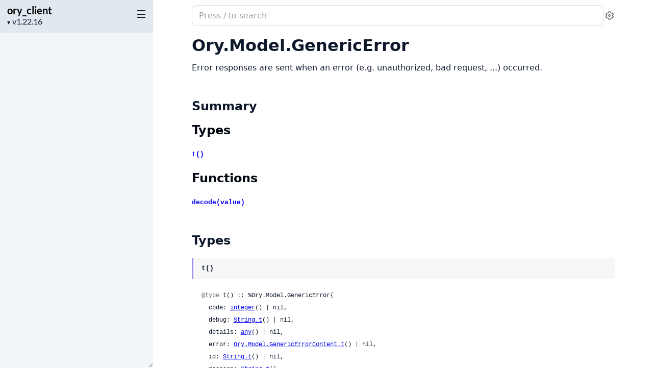

--- FILE ---
content_type: text/html
request_url: https://hexdocs.pm/ory_client/Ory.Model.GenericError.html
body_size: 2963
content:
<!DOCTYPE html>
<html lang="en">
  <head>
    <meta charset="utf-8">
    <meta http-equiv="x-ua-compatible" content="ie=edge">
    <meta name="viewport" content="width=device-width, initial-scale=1.0">
    <meta name="generator" content="ExDoc v0.39.3">
    <meta name="project" content="ory_client v1.22.16">


    <title>Ory.Model.GenericError — ory_client v1.22.16</title>

    <link rel="stylesheet" href="dist/html-elixir-VYWJUHZE.css" />

    <script defer src="dist/sidebar_items-081A759E.js"></script>
    <script defer src="docs_config.js"></script>
    <script defer src="dist/html-XBCM4BHM.js"></script>

  <script async defer src="https://s.hexdocs.pm/js/script.js"></script><script>window.plausible=window.plausible||function(){(plausible.q=plausible.q||[]).push(arguments)},plausible.init=plausible.init||function(i){plausible.o=i||{}};plausible.init({endpoint:"https://s.hexdocs.pm/api/event"})</script></head>
  <body>
    <script>(()=>{var t="ex_doc:settings",e="dark";var o="dark",s="light";var E="sidebar_state",n="closed";var r="sidebar_width";var a="sidebar-open";var i=new URLSearchParams(window.location.search),S=i.get("theme")||JSON.parse(localStorage.getItem(t)||"{}").theme;(S===o||S!==s&&window.matchMedia("(prefers-color-scheme: dark)").matches)&&document.body.classList.add(e);var d=sessionStorage.getItem(E),A=d!==n&&!window.matchMedia(`screen and (max-width: ${768}px)`).matches;document.body.classList.toggle(a,A);var c=sessionStorage.getItem(r);c&&document.body.style.setProperty("--sidebarWidth",`${c}px`);var p=/(Macintosh|iPhone|iPad|iPod)/.test(window.navigator.userAgent);document.documentElement.classList.toggle("apple-os",p);})();
</script>

<div class="body-wrapper">

<button id="sidebar-menu" class="sidebar-button sidebar-toggle" aria-label="toggle sidebar" aria-controls="sidebar">
  <i class="ri-menu-line ri-lg" title="Collapse/expand sidebar"></i>
</button>

<nav id="sidebar" class="sidebar">

  <div class="sidebar-header">
    <div class="sidebar-projectInfo">

      <div>
        <a href="api-reference.html" class="sidebar-projectName" translate="no">
ory_client
        </a>
        <div class="sidebar-projectVersion" translate="no">
          v1.22.16
        </div>
      </div>
    </div>
    <ul id="sidebar-list-nav" class="sidebar-list-nav" role="tablist" data-extras=""></ul>
  </div>
</nav>

<output role="status" id="toast"></output>

<main class="content page-module" id="main" data-type="modules">
  <div id="content" class="content-inner">
    <div class="top-search">
      <div class="search-settings">
        <form class="search-bar" action="search.html">
          <label class="search-label">
            <span class="sr-only">Search documentation of ory_client</span>
            <div class="search-input-wrapper">
              <input name="q" type="text" class="search-input" placeholder="Press / to search" autocomplete="off" autocorrect="off" autocapitalize="off" spellcheck="false" />
              <button type="button" tabindex="-1" class="search-close-button" aria-hidden="true">
                <i class="ri-close-line ri-lg" title="Cancel search"></i>
              </button>
            </div>
          </label>
        </form>
        <div class="autocomplete">
        </div>
        <div class="engine-selector" data-multiple="false">
          <button type="button" class="engine-button" aria-label="Select search engine" aria-haspopup="true" aria-expanded="false">
            <i class="ri-search-2-line" aria-hidden="true"></i>
            <span class="engine-name">Default</span>
            <i class="ri-arrow-down-s-line" aria-hidden="true"></i>
          </button>
          <div class="engine-dropdown" hidden role="menu">

              <button type="button"
                      class="engine-option"
                      data-engine-url="search.html?q="
                      role="menuitemradio"
                      aria-checked="true">
                <span class="name">Default</span>
                <span class="help">In-browser search</span>
              </button>

          </div>
        </div>
        <button class="icon-settings display-settings">
          <i class="ri-settings-3-line"></i>
          <span class="sr-only">Settings</span>
        </button>
      </div>
    </div>

<div id="top-content">
  <div class="heading-with-actions top-heading">
    <h1>
      <span translate="no">Ory.Model.GenericError</span> 
      <small class="app-vsn" translate="no">(ory_client v1.22.16)</small>

    </h1>

  </div>


    <section id="moduledoc">
<p>Error responses are sent when an error (e.g. unauthorized, bad request, ...) occurred.</p>
    </section>

</div>

  <section id="summary" class="details-list">
    <h1 class="section-heading">
      <a class="hover-link" href="#summary">
        <i class="ri-link-m" aria-hidden="true"></i>
      </a>
      <span class="text">Summary</span>
    </h1>
<div class="summary-types summary">
  <h2>
    <a href="#types">Types</a>
  </h2>

    <div class="summary-row">
      <div class="summary-signature">
        <a href="#t:t/0" data-no-tooltip="" translate="no">t()</a>

      </div>

    </div>

</div>
<div class="summary-functions summary">
  <h2>
    <a href="#functions">Functions</a>
  </h2>

    <div class="summary-row">
      <div class="summary-signature">
        <a href="#decode/1" data-no-tooltip="" translate="no">decode(value)</a>

      </div>

    </div>

</div>

  </section>


  <section id="types" class="details-list">
    <h1 class="section-heading">
      <a class="hover-link" href="#types">
        <i class="ri-link-m" aria-hidden="true"></i>
      </a>
      <span class="text">Types</span>
    </h1>

    <div class="types-list">
<section class="detail" id="t:t/0">

  <div class="detail-header">
    <a href="#t:t/0" class="detail-link" data-no-tooltip="" aria-label="Link to this type">
      <i class="ri-link-m" aria-hidden="true"></i>
    </a>
    <div class="heading-with-actions">
      <h1 class="signature" translate="no">t()</h1>


    </div>
  </div>

  <section class="docstring">

      <div class="specs">

          <pre translate="no"><span class="attribute">@type</span> t() :: %Ory.Model.GenericError{
  code: <a href="https://hexdocs.pm/elixir/typespecs.html#basic-types">integer</a>() | nil,
  debug: <a href="https://hexdocs.pm/elixir/String.html#t:t/0">String.t</a>() | nil,
  details: <a href="https://hexdocs.pm/elixir/typespecs.html#basic-types">any</a>() | nil,
  error: <a href="Ory.Model.GenericErrorContent.html#t:t/0">Ory.Model.GenericErrorContent.t</a>() | nil,
  id: <a href="https://hexdocs.pm/elixir/String.html#t:t/0">String.t</a>() | nil,
  message: <a href="https://hexdocs.pm/elixir/String.html#t:t/0">String.t</a>(),
  reason: <a href="https://hexdocs.pm/elixir/String.html#t:t/0">String.t</a>() | nil,
  request: <a href="https://hexdocs.pm/elixir/String.html#t:t/0">String.t</a>() | nil,
  status: <a href="https://hexdocs.pm/elixir/String.html#t:t/0">String.t</a>() | nil
}</pre>

      </div>


  </section>
</section>

    </div>
  </section>

  <section id="functions" class="details-list">
    <h1 class="section-heading">
      <a class="hover-link" href="#functions">
        <i class="ri-link-m" aria-hidden="true"></i>
      </a>
      <span class="text">Functions</span>
    </h1>

    <div class="functions-list">
<section class="detail" id="decode/1">

  <div class="detail-header">
    <a href="#decode/1" class="detail-link" data-no-tooltip="" aria-label="Link to this function">
      <i class="ri-link-m" aria-hidden="true"></i>
    </a>
    <div class="heading-with-actions">
      <h1 class="signature" translate="no">decode(value)</h1>


    </div>
  </div>

  <section class="docstring">


  </section>
</section>

    </div>
  </section>

    <footer class="footer">

        <p>

            <span class="line">
              <a href="https://hex.pm/packages/ory_client/1.22.16" class="footer-hex-package">Hex Package</a>

              <a href="https://preview.hex.pm/preview/ory_client/1.22.16">Hex Preview</a>

            </span>

          <span class="line">
            <button class="a-main footer-button display-quick-switch" title="Go to package docs">
              Go to package docs
            </button>

              <a href="ory_client.epub" title="ePub version">
                Download ePub version
              </a>

          </span>
        </p>

        <p class="built-using">
          Built using
          <a href="https://github.com/elixir-lang/ex_doc" title="ExDoc" target="_blank" rel="help noopener" translate="no">ExDoc</a> (v0.39.3) for the

            <a href="https://elixir-lang.org" title="Elixir" target="_blank" translate="no">Elixir programming language</a>

        </p>


    </footer>
  </div>
</main>
</div>

  </body>
</html>


--- FILE ---
content_type: text/css
request_url: https://hexdocs.pm/ory_client/dist/html-elixir-VYWJUHZE.css
body_size: 19824
content:
:root{--main: hsl(250, 68%, 69%);--mainDark: hsl(250, 68%, 59%);--mainDarkest: hsl(250, 68%, 49%);--mainLight: hsl(250, 68%, 74%);--mainLightest: hsl(250, 68%, 79%);--searchBarFocusColor: #8E7CE6;--searchBarBorderColor: rgba(142, 124, 230, .25);--link-color: var(--mainDark);--link-visited-color: var(--mainDarkest)}body.dark{--link-color: var(--mainLightest);--link-visited-color: var(--mainLight)}@font-face{font-family:Lato;font-style:normal;font-display:swap;font-weight:400;src:url(./lato-latin-ext-400-normal-N27NCBWW.woff2) format("woff2"),url(./lato-all-400-normal-MNITWADU.woff) format("woff");unicode-range:U+0100-024F,U+0259,U+1E00-1EFF,U+2020,U+20A0-20AB,U+20AD-20CF,U+2113,U+2C60-2C7F,U+A720-A7FF}@font-face{font-family:Lato;font-style:normal;font-display:swap;font-weight:400;src:url(./lato-latin-400-normal-W7754I4D.woff2) format("woff2"),url(./lato-all-400-normal-MNITWADU.woff) format("woff");unicode-range:U+0000-00FF,U+0131,U+0152-0153,U+02BB-02BC,U+02C6,U+02DA,U+02DC,U+2000-206F,U+2074,U+20AC,U+2122,U+2191,U+2193,U+2212,U+2215,U+FEFF,U+FFFD}@font-face{font-family:Lato;font-style:normal;font-display:swap;font-weight:700;src:url(./lato-latin-ext-700-normal-Q2L5DVMW.woff2) format("woff2"),url(./lato-all-700-normal-XMT5XFBS.woff) format("woff");unicode-range:U+0100-024F,U+0259,U+1E00-1EFF,U+2020,U+20A0-20AB,U+20AD-20CF,U+2113,U+2C60-2C7F,U+A720-A7FF}@font-face{font-family:Lato;font-style:normal;font-display:swap;font-weight:700;src:url(./lato-latin-700-normal-2XVSBPG4.woff2) format("woff2"),url(./lato-all-700-normal-XMT5XFBS.woff) format("woff");unicode-range:U+0000-00FF,U+0131,U+0152-0153,U+02BB-02BC,U+02C6,U+02DA,U+02DC,U+2000-206F,U+2074,U+20AC,U+2122,U+2191,U+2193,U+2212,U+2215,U+FEFF,U+FFFD}:root{--content-width: 949px;--content-gutter: 60px;--borderRadius-lg: 14px;--borderRadius-base: 8px;--borderRadius-sm: 3px;--navTabBorderWidth: 2px;--sansFontFamily: "Lato", system-ui, Segoe UI, Roboto, Helvetica, Arial, sans-serif, "Apple Color Emoji", "Segoe UI Emoji";--monoFontFamily: ui-monospace, SFMono-Regular, Consolas, Liberation Mono, Menlo, monospace;--baseLineHeight: 1.5em;--gray10: hsl(207, 43%, 98.5%);--gray25: hsl(207, 43%, 98%);--gray50: hsl(207, 43%, 96%);--gray100: hsl(212, 33%, 91%);--gray200: hsl(210, 29%, 88%);--gray300: hsl(210, 26%, 76%);--gray400: hsl(210, 21%, 64%);--gray450: hsl(210, 21%, 49%);--gray500: hsl(210, 21%, 34%);--gray600: hsl(210, 27%, 26%);--gray650: hsl(211, 32%, 22%);--gray700: hsl(212, 35%, 17%);--gray750: hsl(214, 46%, 14%);--gray800: hsl(216, 52%, 11%);--gray800-opacity-0: hsla(216, 52%, 11%, 0%);--gray850: hsl(216, 63%, 8%);--gray900: hsl(218, 73%, 4%);--gray900-opacity-50: hsla(218, 73%, 4%, 50%);--gray900-opacity-0: hsla(218, 73%, 4%, 0%);--coldGrayFaint: hsl(240, 5%, 97%);--coldGrayLight: hsl(240, 5%, 88%);--coldGray-lightened-10: hsl(240, 5%, 56%);--coldGray: hsl(240, 5%, 46%);--coldGray-opacity-10: hsla(240, 5%, 46%, 10%);--coldGrayDark: hsl(240, 5%, 28%);--coldGrayDim: hsl(240, 5%, 18%);--yellowLight: hsl(43, 100%, 95%);--yellowDark: hsl(44, 100%, 15%);--yellow: hsl(60, 100%, 43%);--green-lightened-10: hsl(90, 100%, 45%);--green: hsl(90, 100%, 35%);--white: hsl(0, 0%, 100%);--white-opacity-80: hsla(0, 0%, 100%, 80%);--white-opacity-50: hsla(0, 0%, 100%, 50%);--white-opacity-10: hsla(0, 0%, 100%, 10%);--white-opacity-0: hsla(0, 0%, 100%, 0%);--black: hsl(0, 0%, 0%);--black-opacity-80: hsla(0, 0%, 0%, 80%);--black-opacity-50: hsla(0, 0%, 0%, 50%);--black-opacity-30: hsla(0, 0%, 0%, 30%);--black-opacity-10: hsla(0, 0%, 0%, 10%);--black-opacity-0: hsla(0, 0%, 0%, 10%);--orangeDark: hsl(30, 90%, 40%);--orangeLight: hsl(30, 80%, 50%);--text-xs: .75rem;--text-sm: .875rem;--text-md: 1rem;--text-lg: 1.125rem;--text-xl: 1.25rem;--transition-duration: .15s;--transition-timing: cubic-bezier(.4, 0, .2, 1);--transition-all: all var(--transition-duration) var(--transition-timing);--transition-colors: color var(--transition-duration) var(--transition-timing), background-color var(--transition-duration) var(--transition-timing), border-color var(--transition-duration) var(--transition-timing), text-decoration-color var(--transition-duration) var(--transition-timing), fill var(--transition-duration) var(--transition-timing), stroke var(--transition-duration) var(--transition-timing);--transition-opacity: opacity var(--transition-duration) var(--transition-timing)}@media screen and (max-width: 768px){:root{--content-width: 100%;--content-gutter: 20px}}option{background-color:var(--sidebarBackground)}:root{--background: var(--white);--contrast: var(--black);--textBody: var(--gray800);--textHeaders: var(--gray900);--textDetailAccent: var(--mainLight);--textDetailBackground: var(--coldGrayFaint);--iconAction: var(--coldGray);--iconActionHover: var(--gray800);--blockquoteBackground: var(--coldGrayFaint);--blockquoteBorder: var(--coldGrayLight);--tableHeadBorder: var(--gray100);--tableBodyBorder: var(--gray50);--warningHue: 34;--errorHue: 7;--infoHue: 206;--neutralHue: 212;--tipHue: 142;--admMixCol: var(--gray100);--admMixAmt: 25%;--warningBackground: color-mix(in xyz, var(--admMixCol) var(--admMixAmt), hsl(var(--warningHue), 100%, 96%) 100%);--warningHeading: hsl(var(--warningHue), 95%, 38%);--errorBackground: color-mix(in xyz, var(--admMixCol) var(--admMixAmt), hsl(var(--errorHue), 85%, 96%) 100%);--errorHeading: hsl(var(--errorHue), 80%, 40%);--infoBackground: color-mix(in xyz, var(--admMixCol) var(--admMixAmt), hsl(var(--infoHue), 90%, 96%) 100%);--infoHeading: hsl(var(--infoHue), 60%, 30%);--neutralBackground: color-mix(in xyz, var(--admMixCol) var(--admMixAmt), hsl(var(--neutralHue), 40%, 93%) 100%);--neutralHeading: hsl(var(--neutralHue), 35%, 30%);--tipBackground: color-mix(in xyz, var(--admMixCol) var(--admMixAmt), hsl(var(--tipHue), 40%, 93%) 100%);--tipHeading: hsl(var(--tipHue), 55%, 25%);--fnSpecAttr: var(--coldGray);--fnDeprecated: var(--yellowLight);--blink: var(--yellowLight);--codeBackground: var(--gray10);--codeBorder: var(--gray100);--codeScrollThumb: var(--gray400);--codeScrollBackground: var(--codeBorder);--admCodeBackground: var(--white-opacity-80);--admCodeBorder: var(--black-opacity-10);--admCodeColor: var(--black);--tabBorder: var(--gray300);--tabBorderTop: var(--gray100);--tabShadow: var(--gray25);--bottomActionsBtnBorder: var(--black-opacity-10);--bottomActionsBtnTitle: var(--mainDark);--modalBackground: var(--white);--settingsInput: var(--gray500);--settingsInputBackground: var(--white);--settingsInputBorder: var(--gray300);--settingsSectionBorder: var(--gray300);--quickSwitchInput: var(--gray500);--quickSwitchContour: var(--coldGray);--success: var(--green);--progressBarColor: var(--gray400);--sidebarAccentMain: var(--black);--sidebarBackground: var(--gray50);--sidebarHeader: var(--gray100);--sidebarMuted: var(--gray800);--sidebarHover: var(--black);--sidebarStaleVersion: var(--orangeDark);--sidebarSubheadings: var(--gray500);--sidebarItem: var(--black);--sidebarInactiveItemBorder: var(--gray500);--sidebarInactiveItemMarker: var(--gray200);--sidebarLanguageAccentBar: var(--mainDark);--sidebarActiveItem: var(--mainDarkest);--searchBarBorder: var(--gray200);--searchAccentMain: var(--gray600);--searchLanguageAccentBar: var(--main);--searchSearch: var(--white);--autocompleteBorder: rgba(3, 9, 19, .1);--autocompletePreview: var(--gray25);--autocompleteSelected: var(--gray25);--autocompleteHover: var(--gray50);--autocompleteBackground: var(--white);--suggestionBorder: var(--gray200);--autocompleteResults: var(--gray600);--autocompleteResultsBold: var(--gray800);--autocompleteLabelBack: var(--gray100);--autocompleteLabelFont: var(--gray600)}body.dark{--background: var(--gray900);--contrast: var(--white);--textBody: var(--gray200);--textHeaders: var(--gray100);--textDetailAccent: var(--mainLight);--textDetailBackground: var(--gray700);--iconAction: var(--coldGray-lightened-10);--iconActionHover: var(--white);--blockquoteBackground: var(--coldGray-opacity-10);--blockquoteBorder: var(--coldGrayDim);--tableHeadBorder: var(--gray600);--tableBodyBorder: var(--gray700);--warningHue: 34;--errorHue: 7;--infoHue: 206;--neutralHue: 212;--tipHue: 142;--admMixCol: var(--gray900);--admMixAmt: 40%;--warningBackground: color-mix(in xyz, var(--admMixCol) var(--admMixAmt), hsl(var(--warningHue), 40%, 14%) 100%);--warningHeading: hsl(var(--warningHue), 100%, 50%);--errorBackground: color-mix(in xyz, var(--admMixCol) var(--admMixAmt), hsl(var(--errorHue), 40%, 14%) 100%);--errorHeading: hsl(var(--errorHue), 100%, 52%);--infoBackground: color-mix(in xyz, var(--admMixCol) var(--admMixAmt), hsl(var(--infoHue), 60%, 15%) 100%);--infoHeading: hsl(var(--infoHue), 100%, 52%);--neutralBackground: color-mix(in xyz, var(--admMixCol) var(--admMixAmt), hsl(var(--neutralHue), 40%, 14%) 100%);--neutralHeading: hsl(var(--neutralHue), 50%, 80%);--tipBackground: color-mix(in xyz, var(--admMixCol) var(--admMixAmt), hsl(var(--tipHue), 40%, 14%) 100%);--tipHeading: hsl(var(--tipHue), 55%, 48%);--fnSpecAttr: var(--gray400);--fnDeprecated: var(--yellowDark);--blink: var(--gray600);--codeBackground: var(--gray800);--codeBorder: var(--gray650);--codeScrollThumb: var(--gray500);--codeScrollBackground: var(--codeBorder);--admCodeBackground: var(--black-opacity-30);--admCodeBorder: var(--white-opacity-10);--admCodeColor: var(--gray100);--tabBorder: var(--gray700);--tabBorderTop: var(--gray700);--tabShadow: var(--black);--bottomActionsBtnBorder: var(--white-opacity-10);--bottomActionsBtnTitle: var(--mainLightest);--modalBackground: var(--gray800);--settingsInput: var(--white);--settingsInputBackground: var(--gray700);--settingsInputBorder: var(--gray700);--settingsSectionBorder: var(--gray700);--quickSwitchInput: var(--gray300);--quickSwitchContour: var(--gray500);--success: var(--green-lightened-10);--progressBarColor: var(--gray300);--sidebarAccentMain: var(--gray50);--sidebarBackground: var(--gray800);--sidebarHeader: var(--gray700);--sidebarMuted: var(--gray300);--sidebarHover: var(--white);--sidebarStaleVersion: var(--orangeLight);--sidebarSubheadings: var(--gray400);--sidebarItem: var(--gray200);--sidebarInactiveItemBorder: var(--gray400);--sidebarInactiveItemMarker: var(--gray600);--sidebarLanguageAccentBar: var(--mainLight);--sidebarActiveItem: var(--mainLightest);--searchBarBorder: var(--gray500);--searchAccentMain: var(--gray300);--searchSearch: var(--gray900);--autocompleteBorder: rgba(28,42,60,.75);--autocompletePreview: var(--gray750);--autocompleteSelected: var(--gray750);--autocompleteHover: var(--gray700);--autocompleteBackground: var(--gray800);--suggestionBorder: var(--gray600);--autocompleteResults: var(--gray200);--autocompleteResultsBold: var(--gray100);--autocompleteLabelBack: var(--gray600);--autocompleteLabelFont: rgba(255, 255, 255, .8)}:root:has(body.dark){color-scheme:dark}*,:before,:after{box-sizing:border-box}html{font-family:system-ui,Segoe UI,Roboto,Helvetica,Arial,sans-serif,"Apple Color Emoji","Segoe UI Emoji";line-height:1.15;-webkit-text-size-adjust:100%;tab-size:4}body{margin:0}b,strong{font-weight:bolder}code,kbd,samp,pre{font-family:ui-monospace,SFMono-Regular,Consolas,Liberation Mono,Menlo,monospace;font-size:1em}small{font-size:80%}sub,sup{font-size:75%;line-height:0;position:relative;vertical-align:baseline}sub{bottom:-.25em}sup{top:-.5em}table{border-color:currentcolor}button,input,optgroup,select,textarea{font-family:inherit;font-size:100%;line-height:1.15;margin:0}button,[type=button],[type=reset],[type=submit]{-webkit-appearance:button}legend{padding:0}progress{vertical-align:baseline}::-webkit-inner-spin-button,::-webkit-outer-spin-button{height:auto}[type=search]{-webkit-appearance:textfield;outline-offset:-2px}::-webkit-search-decoration{-webkit-appearance:none}::-webkit-file-upload-button{-webkit-appearance:button;font:inherit}summary{display:list-item}@font-face{font-family:remixicon;src:url(./remixicon-QPNJX265.woff2) format("woff2");font-display:swap}[class^=ri-],[class*=" ri-"],.remix-icon{font-family:remixicon;font-style:normal;-webkit-font-smoothing:antialiased;-moz-osx-font-smoothing:grayscale}:root{--icon-arrow-up-s: "\ea78";--icon-arrow-down-s: "\ea4e";--icon-arrow-right-s: "\ea6e";--icon-add: "\ea13";--icon-subtract: "\f1af";--icon-error-warning: "\eca1";--icon-external-link-line: "\ecaf";--icon-information: "\ee59";--icon-alert: "\ea21";--icon-double-quotes-l: "\ec51";--icon-link-m: "\eeaf";--icon-close-line: "\eb99";--icon-code-s-slash-line: "\ebad";--icon-menu-line: "\ef3e";--icon-search-2-line: "\f0cd";--icon-settings-3-line: "\f0e6";--icon-printer-line: "\f029"}.ri-lg{font-size:1.3333em;line-height:.75em;vertical-align:-.0667em}.ri-settings-3-line:before{content:var(--icon-settings-3-line)}.ri-add-line:before{content:var(--icon-add)}.ri-subtract-line:before{content:var(--icon-subtract)}.ri-arrow-up-s-line:before{content:var(--icon-arrow-up-s)}.ri-arrow-down-s-line:before{content:var(--icon-arrow-down-s)}.ri-arrow-right-s-line:before{content:var(--icon-arrow-right-s)}.ri-external-link-line:before{content:var(--icon-external-link-line)}.ri-search-2-line:before{content:var(--icon-search-2-line)}.ri-menu-line:before{content:var(--icon-menu-line)}.ri-close-line:before{content:var(--icon-close-line)}.ri-link-m:before{content:var(--icon-link-m)}.ri-code-s-slash-line:before{content:var(--icon-code-s-slash-line)}.ri-error-warning-line:before{content:var(--icon-error-warning)}.ri-information-line:before{content:var(--icon-information)}.ri-alert-line:before{content:var(--icon-alert)}.ri-double-quotes-l:before{content:var(--icon-double-quotes-l)}.ri-printer-line:before{content:var(--icon-printer-line)}html,body{box-sizing:border-box;height:100%;width:100%}body{--sidebarWidth: 300px;--sidebarMinWidth: 300px;--sidebarTransitionDuration: .3s;background-color:var(--background);color:var(--textBody);font-size:var(--text-md);line-height:1.6875em;outline:none!important}*,*:before,*:after{box-sizing:inherit}.body-wrapper{display:flex;height:100%}.sidebar{display:none;flex-direction:column;width:var(--sidebarWidth);min-width:var(--sidebarMinWidth);max-width:50vw;height:100%;position:fixed;top:0;left:calc(-1 * var(--sidebarWidth));z-index:100;resize:horizontal}.sidebar-button{padding:20px 12px 18px 19px;position:fixed;z-index:200;top:0;left:0;will-change:transform;transform:translate(0)}.content{left:0;width:100%;height:100%;position:absolute}.content .content-inner{container:content / inline-size;max-width:var(--content-width);min-height:100%;margin:0 auto;padding:0 var(--content-gutter) 10px}.content-inner:focus{outline:none}.sidebar-transition .sidebar,.sidebar-transition .sidebar-button,.sidebar-transition .content{transition:all var(--sidebarTransitionDuration) ease-in-out allow-discrete}.sidebar-open .sidebar,.sidebar-transition .sidebar{display:flex}.sidebar-open .sidebar{left:0}.sidebar-open .sidebar-button{transform:translate(calc(var(--sidebarWidth) - 100%))}.sidebar-open .content{width:calc(100% - var(--sidebarWidth));left:var(--sidebarWidth)}@media screen and (max-width: 768px){.sidebar-open .content{left:0;width:100%}.sidebar{max-width:90vw}body:not(.sidebar-open) .sidebar-button{position:absolute}}.swup-progress-bar{height:2px;background-color:var(--progressBarColor)}.sidebar{--sidebarFontSize: 16px;--sidebarLineHeight: 20px;font-family:var(--sansFontFamily);font-size:var(--sidebarFontSize);line-height:var(--sidebarLineHeight);background-color:var(--sidebarBackground);color:var(--sidebarAccentMain);overflow:hidden;& .sidebar-tabpanel{scrollbar-width:thin}}.apple-os .sidebar{-webkit-font-smoothing:antialiased;-moz-osx-font-smoothing:grayscale}.sidebar ul{list-style:none}.sidebar ul li{margin:0;padding:0 10px}.sidebar a{color:var(--sidebarAccentMain);text-decoration:none;transition:var(--transition-colors)}.sidebar a:hover{color:var(--sidebarHover)}.sidebar .external-link{margin-left:2.5px}.sidebar .sidebar-header{background-color:var(--sidebarHeader);width:100%}.sidebar .sidebar-projectInfo{display:flex;justify-content:start;align-items:center;gap:8px;margin:8px 34px 12px 14px}.sidebar .sidebar-projectInfo>div{flex:1}.sidebar .sidebar-projectImage{align-self:flex-end}.sidebar .sidebar-projectImage img{display:block;max-width:48px;max-height:48px}.sidebar .sidebar-projectName{font-weight:700;font-size:var(--text-xl);line-height:24px;color:var(--sidebarAccentMain);margin:0;padding:0;word-wrap:break-word;display:block;width:calc(100% - 12px)}.sidebar .sidebar-projectVersion{display:block;position:relative;margin:0;padding:0;font-size:var(--sidebarFontSize);line-height:var(--sidebarLineHeight);color:var(--sidebarMuted);width:calc(100% - 12px)}.sidebar .sidebar-projectVersion form{display:flex}.sidebar .sidebar-projectVersion select{cursor:pointer;position:relative;margin:0;padding:0 0 0 10px;border:none;-webkit-appearance:none;appearance:none;background-color:transparent;color:var(--sidebarMuted);z-index:2}.sidebar .sidebar-projectVersion option{color:initial}.sidebar .sidebar-projectVersionsCaret{position:absolute;left:0;top:2px;z-index:1;font-size:8px;color:var(--sidebarMuted)}.sidebar .sidebar-projectVersion select::-ms-expand{display:none}.sidebar .sidebar-staleVersion{display:block;white-space:nowrap;overflow:hidden;text-overflow:ellipsis;color:var(--sidebarStaleVersion)}.sidebar .sidebar-staleVersion>a{color:var(--sidebarStaleVersion);font-weight:400}.sidebar .sidebar-staleIcon{font-size:var(--text-lg);line-height:0}.sidebar .sidebar-list-nav{display:flex;margin:0;padding:0;overflow:auto;scrollbar-width:thin}.sidebar .sidebar-list-nav :is(li,li button){text-transform:uppercase;letter-spacing:.02em;font-size:var(--text-sm);color:var(--sidebarSubheadings);white-space:nowrap}.sidebar .sidebar-list-nav li{display:inline-block;padding:0}.sidebar .sidebar-list-nav button{background:none;border:0;border-radius:0;-webkit-appearance:none;text-align:inherit;color:inherit;font-weight:inherit;cursor:pointer;display:inline-block;line-height:27px;padding:4px 14px;transition:var(--transition-all)}.sidebar .sidebar-list-nav button{border-bottom:var(--navTabBorderWidth) solid transparent}.sidebar .sidebar-list-nav button:not([aria-selected]):hover{border-bottom:var(--navTabBorderWidth) solid var(--sidebarInactiveItemBorder);color:var(--sidebarAccentMain);transition:var(--transition-all)}.sidebar .sidebar-list-nav button[aria-selected]{border-bottom:var(--navTabBorderWidth) solid var(--sidebarLanguageAccentBar);color:var(--sidebarAccentMain)}.sidebar .sidebar-tabpanel{flex:1 1 .01%;overflow-y:auto;overscroll-behavior:contain;position:relative;-webkit-overflow-scrolling:touch;padding-top:12px;scroll-padding-top:40px}.sidebar .full-list{margin:0;padding:0 0 20px;position:relative}.sidebar .full-list :is(li,a){display:block;overflow:hidden;white-space:nowrap;text-overflow:ellipsis}.sidebar .full-list li{padding:0;line-height:27px}.sidebar .full-list li.group{text-transform:uppercase;font-weight:700;font-size:.8em;margin:1.5em 0 0;line-height:1.8em;color:var(--sidebarSubheadings);padding-left:15px}.sidebar .full-list li.nesting-context{font-weight:700;font-size:.9em;line-height:1.8em;color:var(--sidebarSubheadings);margin-top:10px;padding-left:15px}.sidebar .full-list a{margin-right:30px;padding:3px 0 3px 12px;border-left:var(--navTabBorderWidth) solid transparent;color:var(--sidebarItem)}.sidebar .full-list a[aria-selected]{color:var(--sidebarActiveItem)}.sidebar .full-list button{appearance:none;background-color:transparent;border:0;padding:0;cursor:pointer;color:inherit;width:20px;text-align:center;font-size:calc(1.2 * var(--sidebarFontSize));line-height:var(--sidebarLineHeight);position:absolute;display:block;right:10px;transform:translateY(-100%)}.sidebar .full-list a[aria-selected]+button{color:var(--sidebarActiveItem)}.sidebar .full-list button:after{font-family:remixicon;font-style:normal;-webkit-font-smoothing:antialiased;-moz-osx-font-smoothing:grayscale;content:var(--icon-arrow-down-s)}.sidebar .full-list button[aria-expanded=true]:after{content:var(--icon-arrow-up-s)}.sidebar .full-list ul{display:none;margin:10px 0 10px 10px;padding:0}.sidebar .full-list button[aria-expanded=true]+ul{display:block}.sidebar .full-list>li>a{height:27px;line-height:var(--sidebarLineHeight)}.sidebar .full-list>li>a:hover{border-left-color:var(--sidebarLanguageAccentBar)}.sidebar .full-list>li>a[aria-selected]{border-left-color:var(--sidebarLanguageAccentBar)}.sidebar .full-list>li:last-child{margin-bottom:30px}.sidebar .full-list>li.group:first-child{margin-top:0}.sidebar .full-list>li>ul>li:not(:has(li a[aria-selected=true]))>a[aria-selected=true]:before,.sidebar .full-list>li>ul>li>a:hover:before{content:"\2022";position:absolute;margin-left:-15px;color:var(--sidebarActiveItem)}.sidebar .full-list ul li{line-height:var(--sidebarFontSize);padding:0 8px}.sidebar .full-list ul a{padding-left:15px;height:24px}.sidebar .full-list ul button{font-size:var(--sidebarFontSize)}.sidebar .full-list ul button:after{content:var(--icon-add)}.sidebar .full-list ul button[aria-expanded=true]:after{content:var(--icon-subtract)}.sidebar .full-list ul ul{margin:9px 0 9px 10px}.sidebar .full-list ul ul li{height:20px;color:var(--sidebarAccentMain)}.sidebar .full-list ul ul a{border-left:1px solid var(--sidebarInactiveItemMarker);padding:0 10px;height:20px}.sidebar .full-list ul ul a:hover{border-color:var(--sidebarLanguageAccentBar)}.sidebar .full-list ul ul a[aria-selected]{color:var(--sidebarActiveItem);border-color:var(--sidebarLanguageAccentBar)}.sidebar-button{cursor:pointer;background-color:transparent;border:none;font-size:var(--sidebarFontSize);color:var(--sidebarAccentMain)}.sidebar-button:hover{color:var(--sidebarHover)}body:not(.sidebar-open) .sidebar-button{color:var(--contrast)}@media screen and (max-height: 500px){.sidebar{overflow-y:auto}.sidebar .full-list{overflow:visible}}.top-search{background-color:var(--background);top:0;z-index:99;position:relative;width:100%;padding:10px 0}.search-settings{display:flex;column-gap:12px;align-items:center;width:100%;position:relative}.search-bar{border:1px solid var(--searchBarBorder);border-radius:var(--borderRadius-base);height:40px;position:relative;width:100%}.top-search .search-bar .search-input{background-color:var(--searchSearch);border:1px solid transparent;border-radius:var(--borderRadius-base);color:var(--searchAccentMain);position:relative;height:38px;padding:8px 40px 8px 12px;width:100%;transition:var(--transition-all)}.top-search .search-bar .search-input::placeholder{color:var(--searchAccentMain);opacity:.5}.top-search .search-bar .search-input:focus{border:1px solid var(--searchBarFocusColor);border-radius:calc(var(--borderRadius-base) - 1px);position:relative}.top-search .search-bar .search-label{position:relative}.top-search .search-bar .search-input-wrapper{position:relative;display:flex;align-items:center}.top-search .search-settings .engine-selector{position:relative}.top-search .search-settings .engine-selector[data-multiple=false]{display:none}.top-search .search-settings .engine-selector[data-multiple=false] .engine-button{cursor:default}.top-search .search-settings .engine-selector[data-multiple=false] .engine-button .ri-arrow-down-s-line{display:none}.top-search .search-settings .engine-button{display:flex;align-items:center;gap:6px;background-color:var(--autocompleteHover);border:none;color:var(--searchAccentMain);cursor:pointer;font-size:var(--text-sm);padding:8px 12px;border-radius:var(--borderRadius-base);transition:var(--transition-all);height:40px}.top-search .search-settings .engine-button:hover,.top-search .search-settings .engine-button[aria-expanded=true]{background-color:var(--autocompleteSelected)}.top-search .search-settings .engine-name{font-size:var(--text-sm);white-space:nowrap}.top-search .search-settings .engine-dropdown{position:absolute;top:calc(100% + 10px);right:0;min-width:200px;max-width:50vh;width:max-content;background-color:var(--autocompleteBackground);border-radius:var(--borderRadius-base);box-shadow:0 4px 12px #0003;z-index:200}.top-search .search-settings .engine-dropdown[hidden]{display:none}.top-search .search-settings .engine-option{display:block;width:100%;text-align:left;background-color:transparent;border:0;color:var(--textHeaders);cursor:pointer;padding:10px 12px;transition:var(--transition-colors)}.top-search .search-settings .engine-option:hover{background-color:var(--autocompleteHover)}.top-search .search-settings .engine-option:focus{border-left:2px solid var(--main);padding-left:10px;background-color:var(--autocompleteHover);outline:none}.top-search .search-settings .engine-option[aria-checked=true]{background-color:var(--autocompleteSelected)}.top-search .search-settings .engine-option .name{display:block;font-size:var(--text-sm);font-weight:500;margin-bottom:2px}.top-search .search-settings .engine-option .help{display:block;font-size:var(--text-xs);opacity:.7}.top-search .search-bar .search-close-button{font-size:var(--text-md);color:var(--searchAccentMain);background-color:transparent;border:none;cursor:pointer;margin:0;opacity:.5;padding:5px;transform:scaleY(0);transition:var(--transition-all);display:flex;align-items:center;position:absolute;right:0;top:50%;transform:translateY(-50%) scaleY(0)}.top-search .search-bar .search-close-button:hover{opacity:.7}.top-search .search-settings button.icon-settings{display:flex;align-items:center;justify-content:flex-end}.top-search .search-settings .icon-settings{font-size:var(--text-xl);float:right;color:var(--iconAction);text-decoration:none;border:none;transition:color .3s ease-in-out;background-color:transparent;cursor:pointer;padding:0}.top-search .search-settings .icon-settings:hover{color:var(--iconActionHover)}.top-search .search-settings .icon-settings:visited{color:var(--iconAction)}@media screen and (max-width: 768px){.top-search{padding-left:calc(var(--content-gutter) + 36px);padding-right:var(--content-gutter);margin-left:calc(-1 * var(--content-gutter));margin-right:calc(-1 * var(--content-gutter));width:calc(2 * var(--content-gutter) + 100%)}.search-settings{width:100%;box-sizing:border-box}.top-search .search-settings .engine-name{display:none}}body.search-focused .search-bar .search-close-button{transform:translateY(-50%) scaleY(1);transition:var(--transition-all)}@media screen and (hover: hover){body.search-focused .top-search{position:sticky!important}body.search-focused .sidebar-button{position:fixed!important}}@media screen and (hover: none){body.scroll-sticky .top-search{position:sticky!important}body.scroll-sticky .sidebar-button{position:fixed!important}}*:focus,button:focus,[type=button]:focus,[type=reset]:focus,[type=submit]:focus{outline:2px solid var(--main);outline-offset:-2px}*:focus:not(:focus-visible),button:focus:not(:focus-visible),[type=button]:focus:not(:focus-visible),[type=reset]:focus:not(:focus-visible),[type=submit]:focus:not(:focus-visible){outline:0}input[type=text],input[type=number],input[type=date],input[type=datetime],input[type=datetime-local],input[type=email],input[type=month],input[type=number],input[type=password],input[type=search],input[type=tel],input[type=time],input[type=url],input[type=week],textarea{outline:0}.content-inner{font-size:1em;line-height:1.6875em;position:relative;background-color:var(--background);color:var(--textBody)}.content-inner .heading-with-actions{display:flex;flex-wrap:wrap;justify-content:flex-end;align-items:center;gap:6px}.content-inner .heading-with-actions>*:not(h1){flex-shrink:0}.content-inner .heading-with-actions h1{flex-grow:1;justify-self:flex-start;max-width:100%;margin:0;overflow-wrap:break-word}.content-inner .heading-with-actions .icon-action{width:20px;height:20px;display:flex;justify-content:center;align-items:center;font-weight:400}.content-inner .heading-with-actions.top-heading .icon-action{font-size:1.2rem}@container content (width > 600px){.content-inner .heading-with-actions.top-heading{flex-wrap:nowrap;align-items:flex-start;& h1{padding-right:32px}& .icon-action{padding-top:1.7rem}}}.content-inner .top-heading{padding-top:1rem}.content-inner :is(h1,h2,h3,h4,h5,h6){font-family:var(--sansFontFamily);font-weight:700;line-height:1.5em;word-wrap:break-word;color:var(--textHeaders)}.content-inner div.group-description{margin:0 0 3em}.content-inner h1 small{font-weight:400}.content-inner{& h1{font-size:2rem;margin-top:1.75em}& h2,& :is(#summary,#callbacks,#functions) h1{font-size:1.75rem;margin-top:1.5em;margin-bottom:.5em}& h3,& :is(#summary,#callbacks,#functions) h2{font-size:1.45rem;margin-top:1.5em;margin-bottom:.5em}& :is(h4,h5,h6){font-size:1.15rem;margin-top:1.25em;margin-bottom:.5em}& :is(h5,h6){font-weight:400}& h6{font-size:1rem}}.content-inner li+li{margin-top:.25em}.content-inner :is(a,.a-main){color:var(--link-color);text-decoration:underline;text-decoration-skip-ink:auto}.content-inner :is(a:visited,.a-main:visited){color:var(--link-visited-color)}.content-inner .icon-action{color:var(--iconAction);text-decoration:none;border:none;transition:var(--transition-colors);background-color:transparent;cursor:pointer}.content-inner .icon-action:hover{color:var(--iconActionHover)}.content-inner .icon-action:visited{color:var(--iconAction)}.content-inner .livebook-badge-container{display:flex}.content-inner a.livebook-badge{display:inline-flex}.content-inner .note{color:var(--iconAction);font-size:var(--text-xs);font-weight:400}.content-inner{& :is(blockquote,section.admonition){position:relative;margin:1.5625em 0;padding:0 1.2rem;overflow:auto;border-radius:var(--borderRadius-base);& :is(h1,h2,h3,h4,h5,h6){margin:1.25rem 0}& :is(h1,h2,h3){font-size:1.375rem}& :is(h4,h5,h6){font-size:1rem}& :is(code,pre code){background-color:var(--admCodeBackground);border:1px solid var(--admCodeBorder);color:var(--admCodeColor)}& :is(a,a:visited){color:inherit}& :is(h1,h2,h3,h4,h5,h6):first-child{padding-bottom:1rem;border-bottom:2px solid hsl(from currentColor h s l / 15%)}& p:last-child{padding-bottom:1em;margin-bottom:0}}& blockquote{border-left:3px solid var(--blockquoteBorder);background-color:var(--blockquoteBackground)}}@media print{.content-inner :is(blockquote,section.admonition){border:2px solid hsl(from var(--textBody) h s l / 15%);& :is(code,pre code){border-color:var(--gray400)}& pre code.makeup{white-space:break-spaces;break-inside:avoid}}}.content-inner table{margin:2em 0;border-collapse:collapse;display:block;overflow:auto}.content-inner th{text-align:left;font-family:var(--sansFontFamily);font-weight:700;padding-bottom:.5em;white-space:nowrap}.content-inner thead tr{border-bottom:1px solid var(--tableHeadBorder)}.content-inner tbody tr{border-bottom:1px solid var(--tableBodyBorder)}.content-inner tbody tr:last-child{border-bottom:none}.content-inner tr{vertical-align:bottom;height:2.5em}.content-inner :is(td,th){padding:.25em .25em .25em 1em;line-height:2em;vertical-align:top}.content-inner .section-heading{--icon-size: 16px;--icon-spacing: 5px;display:grid;grid-template:1fr / 1fr}@media screen and (max-width: 768px){.content-inner .section-heading{--icon-spacing: 2px}}.content-inner .section-heading>:is(.hover-link,.text){grid-row:1;grid-column:1}.content-inner .section-heading .hover-link{text-decoration:none}.content-inner .section-heading i{font-size:var(--icon-size);color:var(--mainLight);top:-2px;margin-left:calc(-1 * (var(--icon-size) + var(--icon-spacing)));padding-right:var(--icon-spacing);position:relative;opacity:0}.content-inner :is(blockquote,section.admonition) .section-heading i{display:none}.content-inner .section-heading:is(:hover,:focus,:target) i{opacity:1}.content-inner .app-vsn{display:none!important;font-size:.6em;line-height:1.5em}@media screen and (max-width: 768px){.content-inner .app-vsn{display:block!important}}.content-inner img{max-width:100%}@media screen and (max-width: 768px){.content-inner :is(ol,ul){padding-left:calc(1.5 * var(--content-gutter))}}.content-inner section.admonition{border-radius:var(--borderRadius-base)}.content-inner section.admonition>.admonition-title{color:var(--contrast);padding-left:2.2rem;font-weight:700;font-style:normal}.content-inner section.admonition>.admonition-title:before{color:var(--contrast);position:absolute;left:1rem;font-size:1.8rem;font-family:remixicon;font-style:normal;-webkit-font-smoothing:antialiased;-moz-osx-font-smoothing:grayscale}.content-inner section.admonition{& .admonition-title:before{content:var(--icon-error-warning)}&.warning{background-color:var(--warningBackground);& .admonition-title{&,&:before{color:var(--warningHeading)}}}&.error{background-color:var(--errorBackground);& .admonition-title{&,&:before{color:var(--errorHeading)}}}&.info{background-color:var(--infoBackground);& .admonition-title{&,&:before{color:var(--infoHeading)}}}&.neutral{background-color:var(--neutralBackground);& .admonition-title{&,&:before{content:var(--icon-double-quotes-l);color:var(--neutralHeading)}}}&.tip{background-color:var(--tipBackground);& .admonition-title{&,&:before{color:var(--tipHeading)}}}}@media print{.content-inner section.admonition{&.warning{border-color:hsl(from var(--warningHeading) h s l / 15%);& .admonition-title{&,&:before{color:hsl(var(--warningHue),90%,40%)}}}&.error{border-color:hsl(from var(--errorHeading) h s l / 15%);& .admonition-title{&,&:before{color:hsl(var(--errorHue),80%,40%)}}}&.info{border-color:hsl(from var(--infoHeading) h s l / 15%);& .admonition-title{&,&:before{color:hsl(var(--infoHue),80%,40%)}}}&.neutral{border-color:hsl(from var(--neutralHeading) h s l / 15%);& .admonition-title{&,&:before{color:hsl(var(--neutralHue),30%,40%)}}}&.tip{border-color:hsl(from var(--tipHeading) h s l / 15%);& .admonition-title{&,&:before{color:hsl(var(--tipHue),50%,40%)}}}}}.content-inner section.admonition>.admonition-title code{margin:0 .5ch}@media screen and (max-width: 768px){.content-inner section.admonition{margin-left:calc(-1 * var(--content-gutter));margin-right:calc(-1 * var(--content-gutter));padding-left:var(--content-gutter);padding-right:var(--content-gutter);border-radius:0}}.content-inner .summary h2 a{text-decoration:none;border:none;color:var(--textHeaders)!important}.content-inner .summary span.deprecated{color:var(--darkDeprecated);font-weight:400}.content-inner .summary .summary-row .summary-signature{font-family:var(--monoFontFamily);font-size:13px;font-weight:700}.content-inner .summary .summary-row .summary-signature a{text-decoration:none;border:none}.content-inner .summary .summary-row .summary-synopsis{padding:0 1.2em;margin:0 0 .5em}.content-inner .summary .summary-row .summary-synopsis p{margin:0;padding:0}@font-face{font-family:Consolas;src:local("Consolas");size-adjust:110%}.content-inner.content-inner :is(a:has(code,img),pre a){color:var(--link-color);text-shadow:none;text-decoration:none;background-image:none}.content-inner.content-inner :is(a:has(code,img),pre a):is(:visited,:active,:focus,:hover){color:var(--link-visited-color)}.content-inner strong>code{font-weight:700}.content-inner code{font-family:var(--monoFontFamily);font-style:normal;line-height:24px;font-weight:400;font-size:var(--text-sm);background-color:var(--codeBackground);vertical-align:baseline;border-radius:var(--borderRadius-sm);padding:.1em .2em;border:1px solid var(--codeBorder);text-transform:none}.content-inner code.inline{border-radius:var(--borderRadius-sm);word-wrap:break-word}.content-inner pre{margin:var(--baseLineHeight) 0}.content-inner pre code{display:block;overflow-x:auto;white-space:inherit;padding:1em;scrollbar-width:thin}.content-inner pre code.output{margin:0 12px;max-height:400px;overflow:auto}.content-inner pre code.output+.copy-button{margin-right:12px}.content-inner pre code.output:before{content:"Output";display:block;position:absolute;top:-16px;left:12px;padding:2px 4px;font-size:var(--text-xs);font-family:var(--monoFontFamily);line-height:1;color:var(--textHeaders);background-color:var(--codeBackground);border:1px solid var(--codeBorder);border-bottom:0;border-radius:2px}@media screen and (max-width: 768px){.content-inner>pre:has(code),.content-inner section>pre:has(code){margin-left:calc(-1 * var(--content-gutter));margin-right:calc(-1 * var(--content-gutter))}.content-inner>pre code,.content-inner section>pre code{padding-left:var(--content-gutter);padding-right:var(--content-gutter);border-radius:0;border-left-width:0;border-right-width:0}}@keyframes blink-background{0%,to{background-color:var(--textDetailBackground)}50%{background-color:var(--blink)}}.content-inner .detail:target .detail-header{animation-duration:.55s;animation-name:blink-background;animation-iteration-count:1;animation-timing-function:ease-in-out}.content-inner .detail-header{margin:1em 0;padding:.5em .85em .5em 1em;background-color:var(--textDetailBackground);border-left:3px solid var(--textDetailAccent);font-size:1em;font-family:var(--monoFontFamily);position:relative}.content-inner .detail-header .signature{font-family:var(--monoFontFamily);font-weight:700;font-size:13px!important;line-height:2em!important;margin:0!important}.content-inner .detail-header:hover a.detail-link,.content-inner .detail-header a.detail-link:focus{opacity:1;text-decoration:none}.content-inner .detail-header a.detail-link{transition:var(--transition-opacity);position:absolute;top:0;left:0;display:block;opacity:0;padding:.6em;line-height:1.5em;margin-left:-2.5em;text-decoration:none;border:none}@media screen and (max-width: 768px){.content-inner .detail-header a.detail-link{margin-left:-30px}}.content-inner .specs pre{font-family:var(--monoFontFamily);font-size:var(--text-xs);font-style:normal;line-height:24px;white-space:pre-wrap;margin:0;padding:0}.content-inner .specs .attribute{color:var(--fnSpecAttr)}.content-inner .docstring{margin:1.2em 0 3em 1.2em}@media screen and (max-width: 768px){.content-inner .docstring{margin-left:0}}.content-inner .docstring:is(h2,h3,h4,h5){font-weight:700}.content-inner .docstring h2{font-size:1.1em}.content-inner .docstring h3{font-size:1em}.content-inner .docstring h4{font-size:.95em}.content-inner .docstring h5{font-size:.9em}.content-inner div.deprecated{display:block;padding:1em;background-color:var(--fnDeprecated);border-radius:var(--borderRadius-sm);margin:var(--baseLineHeight) 0}.content-inner .footer{margin:4em auto 1em;text-align:center;font-size:var(--text-sm)}.content-inner .footer .line{display:inline-block}.content-inner .footer .footer-button{background-color:transparent;border:0;cursor:pointer;padding:0 4px}.content-inner .footer .footer-hex-package{margin-right:4px}.content-inner .bottom-actions{display:flex;justify-content:space-between;margin-top:7em;gap:12px}.bottom-actions-item{flex:1 1 0%}.content-inner .bottom-actions .bottom-actions-button{display:flex;text-decoration:none;flex-direction:column;border-radius:var(--borderRadius-sm);border:1px solid var(--bottomActionsBtnBorder);padding:12px 16px;min-width:150px;transition:var(--transition-all)}.content-inner .bottom-actions .bottom-actions-button:hover{border-color:var(--mainLight)}.content-inner .bottom-actions .bottom-actions-button .subheader{font-size:.8em;color:var(--textHeaders);white-space:nowrap}.content-inner .bottom-actions .bottom-actions-button .title{color:var(--bottomActionsBtnTitle)}.content-inner .bottom-actions .bottom-actions-button[rel=prev]{text-align:start}.content-inner .bottom-actions .bottom-actions-button[rel=next]{text-align:end}@media screen and (max-width: 768px){.content-inner .bottom-actions{flex-direction:column-reverse}}.page-cheatmd .content-inner{--horizontal-space: 1.5em;--vertical-space: 1em}@media (max-width: 600px){.page-cheatmd .content-inner{--horizontal-space: 1em;--vertical-space: .75em}}.page-cheatmd .content-inner{max-width:1200px}.page-cheatmd .content-inner h1{margin-bottom:var(--vertical-space)}.page-cheatmd .content-inner h2{font-size:1.6rem;margin:var(--vertical-space) 0;column-span:all;color:var(--gray700);font-weight:500}.dark .page-cheatmd .content-inner h2{color:var(--gray200)}.page-cheatmd .content-inner h3{font-size:1.375rem;margin:0 0 1em;font-weight:400}.page-cheatmd .content-inner section.h3{min-width:300px;margin:0;padding:0 0 calc(var(--vertical-space) * 2) 0;break-inside:avoid}.page-cheatmd .content-inner h3 .text{overflow:hidden}.page-cheatmd .content-inner h3 .text:after{content:"";margin-left:calc(var(--horizontal-space) / 2);vertical-align:baseline;display:inline-block;width:100%;height:1px;margin-right:-100%;margin-bottom:5px;background-color:var(--codeBorder)}.page-cheatmd .content-inner h4{font-size:1rem;display:block;margin:0;padding:.25em var(--horizontal-space);font-weight:400;background:var(--gray100);color:#567;border:solid 1px 1px 0 1px var(--gray100)}.dark .page-cheatmd .content-inner h4{background:#192f50;color:var(--textBody);border:1px solid #192f50;border-bottom:0}.page-cheatmd .content-inner .h2 p{margin:0;display:block;background:var(--gray50);padding:var(--vertical-space) var(--horizontal-space)}.dark .page-cheatmd .content-inner .h2 p{background:var(--gray700)}.page-cheatmd .content-inner .h2 p>code{color:#eb5757;border-radius:var(--borderRadius-sm);padding:.2em .4em}.page-cheatmd .content-inner pre code{padding:var(--vertical-space) var(--horizontal-space)}.page-cheatmd .content-inner .h2 pre{margin:0}.page-cheatmd .content-inner .h2 pre+pre{margin-top:-1px}.page-cheatmd .content-inner pre.wrap{white-space:break-spaces}@media screen and (max-width: 768px){.page-cheatmd .content-inner pre code{border-left-width:1px!important;border-right-width:1px!important}}.page-cheatmd .content-inner .h2 table{display:table;box-sizing:border-box;width:100%;border-collapse:collapse;margin:0}.page-cheatmd .content-inner .h2 th{padding:var(--vertical-space) var(--horizontal-space);line-height:inherit;margin-bottom:-1px;vertical-align:middle;border-bottom:1px solid var(--codeBorder)}.page-cheatmd .content-inner .h2 td{padding:var(--vertical-space) var(--horizontal-space);border:0;border-bottom:1px solid var(--codeBorder)}.page-cheatmd .content-inner .h2 tr:first-child{border-top:1px solid var(--codeBorder)}.page-cheatmd .content-inner .h2 td code{color:#eb5757;border-radius:var(--borderRadius-sm);padding:.2em .4em}.page-cheatmd .content-inner .h2 thead{background-color:var(--gray50)}.dark .page-cheatmd .content-inner .h2 thead{background-color:var(--gray700)}.page-cheatmd .content-inner .h2 tbody{background-color:var(--codeBackground)}.page-cheatmd .content-inner .h2 :is(ul,ol){margin:0;padding:0}.page-cheatmd .content-inner .h2 li{list-style-position:inside;padding:.5em var(--horizontal-space);line-height:2em;vertical-align:middle;background-color:var(--codeBackground);border-bottom:1px solid var(--codeBorder);margin-top:0}.page-cheatmd .content-inner .h2 :is(ul,ol)+pre code{border-top:0}.page-cheatmd .content-inner .h2 li>code{color:#eb5757;border-radius:var(--borderRadius-sm);padding:.2em .4em}.page-cheatmd .content-inner section.width-50{display:block;width:50%;margin:0}.page-cheatmd .content-inner section.width-50>section>table{width:100%}.page-cheatmd .content-inner section:is(.col-2,.col-2-left,.col-3){column-gap:40px}.page-cheatmd .content-inner section.col-2{column-count:2;height:auto}.page-cheatmd .content-inner section.col-2-left{display:grid;grid-template-columns:calc(100% / 3) auto}.page-cheatmd .content-inner section.col-2-left>h2{grid-column-end:span 2}.page-cheatmd .content-inner section.col-3{column-count:3;height:auto}.page-cheatmd .content-inner section.list-4>ul{display:flex;flex-wrap:wrap}.page-cheatmd .content-inner section.list-4>ul>li{flex:0 0 25%}.page-cheatmd .content-inner section.list-6>ul{display:flex;flex-wrap:wrap}.page-cheatmd .content-inner section.list-6>ul>li{flex:0 0 calc(100% / 6)}@media screen and (max-width: 1400px){.page-cheatmd .content-inner section.col-3{column-count:2}.page-cheatmd .content-inner section.col-2-left{display:flex;flex-direction:column}}@media screen and (max-width: 1200px){.page-cheatmd .content-inner section:is(.col-2,.col-3){display:flex;flex-direction:column}.page-cheatmd .content-inner section.list-6>ul>li{flex:0 0 25%}}@media screen and (max-width: 1000px){.page-cheatmd .content-inner section:is(.list-4,.list-6)>ul>li{flex:0 0 calc(100% / 3)}}@media screen and (max-width: 600px){.page-cheatmd .content-inner section:is(.list-4,.list-6)>ul>li{flex:0 0 50%}.page-cheatmd .content-inner section.width-50{width:100%}}#search{min-height:200px;position:relative}#search .loading{height:64px;width:64px;position:absolute;top:50%;left:calc(50% - 32px)}#search .loading div{box-sizing:border-box;display:block;position:absolute;width:51px;height:51px;margin:6px;border:6px solid var(--coldGray);border-radius:50%;animation:loading 1.2s cubic-bezier(.5,0,.5,1) infinite;border-color:var(--coldGray) transparent transparent transparent}#search .loading div:nth-child(1){animation-delay:-.45s}#search .loading div:nth-child(2){animation-delay:-.3s}#search .loading div:nth-child(3){animation-delay:-.15s}@keyframes loading{0%{transform:rotate(0)}to{transform:rotate(360deg)}}#search .result{margin:2em 0}#search .result p{margin:0}#search .result-id{font-size:1.4em;margin:0}#search .result-id a{text-decoration:none;color:var(--textHeaders);transition:var(--transition-colors)}#search .result-id a:is(:visited,:active){color:var(--textHeaders)}#search .result-id a:is(:hover,:focus){color:var(--main)}#search :is(.result-id,.result-elem) em{font-style:normal;color:var(--main)}#search .result-id small{font-weight:400}@keyframes keyboard-shortcuts-show{0%{opacity:0}to{opacity:1}}.modal{animation-duration:.15s;animation-name:keyboard-shortcuts-show;animation-iteration-count:1;animation-timing-function:ease-in-out;display:none;background-color:#000000bf;position:fixed;inset:0;z-index:300}.modal.shown{display:block}.modal .modal-contents{margin:75px auto 0;max-width:500px;background-color:var(--modalBackground);border-radius:var(--borderRadius-sm);box-shadow:2px 2px 8px #0003;padding:25px 35px 35px}@media screen and (max-width: 768px){.modal .modal-contents{padding:20px}}.modal .modal-header{display:flex;align-items:start}.modal .modal-title{display:inline-block;flex-grow:1;font-size:1.2rem;font-weight:700;margin-bottom:20px}.modal .modal-title button{border:none;background-color:transparent;color:var(--textHeaders);font-weight:700;margin-right:30px;padding-left:0;text-align:left;transition:var(--transition-colors)}.modal .modal-title button:hover{color:var(--main);cursor:pointer}.modal .modal-title button.active{color:var(--main)}.modal .modal-close{cursor:pointer;display:block;font-size:1.5rem;margin:-8px -8px 0 0;padding:8px;opacity:.7;background-color:transparent;color:var(--textHeaders);border:none;transition:var(--transition-opacity)}.modal .modal-close:hover{opacity:1}#keyboard-shortcuts-content dl.shortcut-row{display:flex;align-items:center;justify-content:space-between;margin:0;padding:6px 0 8px;border-bottom:1px solid var(--settingsSectionBorder)}#keyboard-shortcuts-content dl.shortcut-row:last-of-type{border-bottom-style:none}#keyboard-shortcuts-content dl.shortcut-row:first-child{padding-top:0}#keyboard-shortcuts-content :is(.shortcut-keys,.shortcut-description){display:inline-block}#keyboard-shortcuts-content kbd>kbd{background-color:var(--settingsInputBorder);color:var(--contrast);border-radius:var(--borderRadius-sm);font-family:inherit;font-weight:700;display:inline-block;line-height:1;padding:4px 7px 6px;min-width:26px;text-align:center;font-size:var(--text-sm)}#keyboard-shortcuts-content :is(.shortcut-keys,.shortcut-description){margin:0}#quick-switch-modal-body{width:100%;position:relative}#quick-switch-modal-body .ri-search-2-line{position:absolute;left:0;top:0;padding:4px 10px;color:var(--quickSwitchContour);font-weight:700}#quick-switch-modal-body #quick-switch-input{width:100%;padding:8px 6px 8px 38px;border:none;color:var(--quickSwitchInput);background-color:transparent;border-bottom:1px solid var(--quickSwitchContour);box-sizing:border-box;transition:all .12s ease-out}#quick-switch-modal-body #quick-switch-results{margin:0}#quick-switch-modal-body .quick-switch-result{padding:2px 5px;border-bottom:1px dotted var(--quickSwitchContour);transition:all .12s ease-out}#quick-switch-modal-body .quick-switch-result:last-child{border-bottom:none}#quick-switch-modal-body .quick-switch-result:hover{cursor:pointer}#quick-switch-modal-body .quick-switch-result:is(:hover,.selected){border-left:4px solid var(--main);background-color:var(--codeBackground)}.autocomplete{display:none;position:absolute;width:calc(100% - 32px);top:55px}.autocomplete .triangle{width:0;height:0;border-left:12px solid transparent;border-right:12px solid transparent;border-bottom:12px solid var(--autocompleteBackground);position:absolute;top:8px;left:26px;transform:translate(-50%);z-index:100;background-color:transparent}.autocomplete-results{margin:0;padding:15px 20px;display:flex;flex-wrap:wrap;justify-content:space-between;gap:8px;color:var(--autocompleteResults);font-weight:300;font-size:.9rem;font-style:italic}.autocomplete-results .query{margin-right:auto}.autocomplete-results .bold{color:var(--autocompleteResultsBold);font-weight:400}.autocomplete.shown{display:block}.autocomplete-container{position:absolute;top:5px;width:100%;z-index:200}.autocomplete-suggestions{background-color:var(--autocompleteBackground);border-radius:var(--borderRadius-base);box-shadow:0 4px 12px #0003;overflow-y:auto;max-height:450px;white-space:normal;overflow-x:hidden;overscroll-behavior-y:contain;scrollbar-width:thin}.autocomplete-suggestion{color:var(--textHeaders)!important;display:block;padding:12px 20px;text-decoration:none!important;transition:var(--transition-colors);border-top:1px solid var(--suggestionBorder);font-size:.9rem;overflow:hidden;text-overflow:ellipsis;white-space:nowrap}.autocomplete-suggestion.selected{background-color:var(--autocompleteSelected)}.autocomplete-suggestion:hover{background-color:var(--autocompleteHover)}.autocomplete-suggestion em{font-style:normal;font-weight:700}.autocomplete-suggestion .separator{opacity:.4;margin:0 2px}.autocomplete-suggestion .description{opacity:.6}.autocomplete-suggestion .label{background-color:var(--autocompleteLabelBack);opacity:.6;color:var(--autocompleteLabelFont);padding:4px 8px;border-radius:4px;margin-left:5px;text-transform:uppercase;font-family:var(--sansFontFamily);font-size:.7rem}@media screen and (hover: none){.autocomplete-results .press-return{display:none!important}}.tooltip{box-shadow:0 0 10px var(--black-opacity-10);max-height:300px;max-width:500px;padding:0;position:absolute;pointer-events:none;margin:0;z-index:99;top:0;left:0;visibility:hidden;transform:translateY(20px);opacity:0;transition:.2s visibility ease-out,.2s transform ease-out,.2s opacity ease-out}.tooltip.tooltip-shown{visibility:visible;transform:translateY(0);opacity:1}.tooltip .tooltip-body{border:1px solid var(--codeBorder);border-radius:var(--borderRadius-sm);overflow:auto}.tooltip .tooltip-body .signature{min-width:320px;width:100%;line-height:1em!important;margin:.75em 0!important}.tooltip .tooltip-body .detail-header{border-left:0;margin-bottom:0;margin-top:0}.tooltip .tooltip-body .docstring{background-color:var(--background);padding:1.2em;margin:0;width:498px}.tooltip .tooltip-body .docstring-plain{max-width:498px;width:auto}.tooltip .tooltip-body .version-info{float:right;font-family:var(--monoFontFamily);font-weight:400;opacity:.3;padding-left:.3em}pre{position:relative}pre:hover .copy-button,pre .copy-button:focus{opacity:1}.copy-button{display:flex;opacity:0;position:absolute;top:7px;right:8px;padding:8px;background-color:transparent;backdrop-filter:blur(8px);border-radius:var(--borderRadius-sm);border:1px solid var(--codeBorder);cursor:pointer;transition:var(--transition-all);font-size:var(--text-sm);line-height:24px;color:currentColor;& svg[aria-live=polite]{display:none}}.copy-button svg{opacity:.5;transition:var(--transition-all)}pre .copy-button:hover svg,pre .copy-button:focus-visible svg{opacity:1}.copy-button svg{width:20px}.copy-button.clicked{opacity:1;color:var(--success);& svg[aria-live=polite]{display:block}}.copy-button.clicked svg{display:none;color:currentColor}#settings-modal-content{margin-top:10px}#settings-modal-content .hidden{display:none}#settings-modal-content .input{box-sizing:border-box;width:80%;padding:8px;font-size:var(--text-sm);background-color:var(--settingsInputBackground);color:var(--settingsInput);border:1px solid var(--settingsInputBorder);border-radius:var(--borderRadius-base);transition:var(--transition-all)}#settings-modal-content .input:focus{border-color:var(--main)}#settings-modal-content .input::placeholder{color:var(--gray400)}#settings-modal-content .switch-button-container{display:flex;align-items:center;justify-content:space-between;border-top:1px solid var(--settingsSectionBorder);padding:10px 0}#settings-modal-content .switch-button-container:first-of-type{border-top-style:none;padding-top:0}#settings-modal-content .switch-button-container>div>span{font-size:var(--text-md)}#settings-modal-content .switch-button-container>div>p{-webkit-font-smoothing:antialiased;-moz-osx-font-smoothing:grayscale;font-size:var(--text-sm);line-height:1.4;margin:0;padding-bottom:6px;padding-right:10px}#settings-modal-content .switch-button{position:relative;display:inline-block;flex-shrink:0;width:40px;height:20px;user-select:none;transition:var(--transition-all)}#settings-modal-content .switch-button__checkbox{appearance:none;position:absolute;display:block;width:20px;height:20px;border-radius:1000px;background-color:#91a4b7;border:3px solid #e5edf5;cursor:pointer;transition:var(--transition-all)}#settings-modal-content .switch-button__bg{display:block;width:100%;height:100%;border-radius:1000px;background-color:#e5edf5;cursor:pointer;transition:var(--transition-all)}#settings-modal-content .switch-button__checkbox:checked{background-color:#fff;border-color:var(--main);transform:translate(100%)}#settings-modal-content .switch-button__checkbox:checked+.switch-button__bg{background-color:var(--main)}#settings-modal-content .switch-button__checkbox:focus{outline:0}#settings-modal-content .switch-button__checkbox:focus+.switch-button__bg{outline:2px solid var(--main);outline-offset:2px}#settings-modal-content .switch-button__checkbox:focus:not(:focus-visible)+.switch-button__bg{outline:0}#settings-modal-content .settings-select{cursor:pointer;position:relative;border:none;background-color:transparent;color:var(--textBody)}#settings-modal-content .settings-select option{color:initial}#toast{visibility:hidden;opacity:0;position:fixed;z-index:1;left:50%;bottom:1rem;min-width:3rem;margin:0 -1.2rem;padding:.7rem 1.2rem;text-align:center;font-weight:700;border-radius:var(--borderRadius-base);border:1px solid var(--codeBorder);background-color:var(--codeBackground);color:var(--textBody);transition:opacity .4s ease-in-out,transform .3s ease-out;cursor:default}#toast.show{visibility:visible;opacity:1;transform:translateY(-.75rem)}@media (prefers-reduced-motion: reduce){#toast{transition:none}}.sr-only{position:absolute;width:1px;height:1px;padding:0;margin:-1px;overflow:hidden;clip:rect(0,0,0,0);border:0;user-select:none}@media print{.body-wrapper{display:block}.sidebar,.sidebar-button,.top-search{display:none}.content{padding-left:0;overflow:visible;left:0;width:100%}.summary-row{break-inside:avoid}#toast{display:none}.content-inner{padding:0}.content-inner .section-heading a.hover-link,.content-inner button.icon-action,.content-inner a.icon-action,.content-inner .bottom-actions{display:none}.footer p:first-of-type{display:none}.content-inner pre code.makeup{white-space:break-spaces;break-inside:avoid}}@media print{.page-cheatmd .content-inner *{background-color:transparent!important;border-color:var(--gray400)!important}.page-cheatmd .content-inner{max-width:100%;width:100%;padding:0;font-size:.7em}.page-cheatmd .content-inner section:is(.col-2,.col-2-left,.col-3){column-gap:30px}.page-cheatmd .content-inner section.col-2{column-count:2}.page-cheatmd .content-inner section.col-2-left{display:grid}.page-cheatmd .content-inner section.col-3{column-count:3}.page-cheatmd .content-inner h1{margin-top:0;margin-bottom:.5em}.page-cheatmd .content-inner h2.section-heading{font-weight:700;margin-top:1em;column-span:all}.page-cheatmd .content-inner section.h2{break-inside:avoid}.page-cheatmd .content-inner h3{font-weight:700;color:var(--mainDark)}.page-cheatmd .content-inner h3:after{height:2px;background-color:var(--gray400)}.page-cheatmd .content-inner section.h3{min-width:300px;break-inside:avoid}.page-cheatmd .content-inner h4{padding:.5em 0;border:none;font-weight:700;color:#000}.page-cheatmd .content-inner .h2 p{padding-left:0;padding-right:0;border:none!important}.page-cheatmd .content-inner code{line-height:1.5em}.page-cheatmd .content-inner .h2 table{font-variant-numeric:tabular-nums;break-inside:avoid}.page-cheatmd .content-inner .h2 :is(th,td){vertical-align:top;padding-left:0;padding-right:0}.page-cheatmd .content-inner .h2 thead{border-style:solid none;border-width:1px}.page-cheatmd .content-inner .h2 tr{border-bottom:none}.page-cheatmd .content-inner .h2 th{font-weight:700}.page-cheatmd .content-inner .h2 li{padding-left:0;padding-right:0;vertical-align:middle;border-bottom:none}.page-cheatmd .content-inner pre:hover button.copy-button,.page-cheatmd .content-inner div.tooltip{display:none}.page-cheatmd .content-inner footer p:not(.built-using){display:none}}code.makeup .unselectable{-webkit-touch-callout:none;-webkit-user-select:none;-khtml-user-select:none;-moz-user-select:none;-ms-user-select:none;user-select:none}.makeup .hll{background-color:#ffc}.makeup .bp{color:#3465a4}.makeup .c,.makeup .c1,.makeup .ch,.makeup .cm,.makeup .cp,.makeup .cpf,.makeup .cs{color:#4d4d4d}.makeup .dl{color:#408200}.makeup .err{color:#a40000;border:#ef2929}.makeup .fm,.makeup .g{color:#4d4d4c}.makeup .gd{color:#a40000}.makeup .ge{color:#4d4d4c;font-style:italic}.makeup .gh{color:navy;font-weight:700}.makeup .gi{color:#00a000}.makeup .go{color:#4d4d4c;font-style:italic}.makeup .gp{color:#4d4d4d}.makeup .gr{color:#ef2929}.makeup .gs{color:#4d4d4c;font-weight:700}.makeup .gt{color:#a40000;font-weight:700}.makeup .gu{color:purple;font-weight:700}.makeup .il{color:#0000cf;font-weight:700}.makeup .k,.makeup .kc,.makeup .kd,.makeup .kn,.makeup .kp,.makeup .kr,.makeup .kt{color:#204a87}.makeup .l{color:#4d4d4c}.makeup .ld{color:#c00}.makeup .m,.makeup .mb,.makeup .mf,.makeup .mh,.makeup .mi,.makeup .mo{color:#2937ab}.makeup .n{color:#4d4d4c}.makeup .na{color:#8a7000}.makeup .nb{color:#204a87}.makeup .nc{color:#0000cf}.makeup .nd{color:#5c35cc;font-weight:700}.makeup .ne{color:#c00;font-weight:700}.makeup .nf{color:#b65800}.makeup .ni{color:#bc5400}.makeup .nl{color:#b65800}.makeup .nn{color:#4d4d4c}.makeup .no{color:#a06600}.makeup .nt{color:#204a87;font-weight:700}.makeup .nv,.makeup .nx{color:#4d4d4c}.makeup .o{color:#bc5400}.makeup .ow{color:#204a87}.makeup .p,.makeup .py{color:#4d4d4c}.makeup .s,.makeup .s1,.makeup .s2,.makeup .sa,.makeup .sb,.makeup .sc{color:#408200}.makeup .sd{color:#8f5902;font-style:italic}.makeup .se{color:#204a87}.makeup .sh{color:#408200}.makeup .si{color:#204a87}.makeup .sr{color:#c00}.makeup .ss{color:#a06600}.makeup .sx{color:#408200}.makeup .vc,.makeup .vg,.makeup .vi,.makeup .vm,.makeup .x{color:#4d4d4c}.dark .makeup{color:#dce1e6}.dark .makeup .hll{background-color:#49483e}.dark .makeup .bp{color:#dce1e6}.dark .makeup .c,.dark .makeup .c1,.dark .makeup .ch,.dark .makeup .cm,.dark .makeup .cp,.dark .makeup .cpf,.dark .makeup .cs{color:#969386}.dark .makeup .dl{color:#e6db74}.dark .makeup .err{color:#960050;background-color:#1e0010}.dark .makeup .fm{color:#a6e22e}.dark .makeup .gd{color:#ff5385}.dark .makeup .ge{font-style:italic}.dark .makeup .gi{color:#a6e22e}.dark .makeup .gp{color:#969386}.dark .makeup .gs{font-weight:700}.dark .makeup .gu{color:#969386}.dark .makeup .gt{color:#ff5385;font-weight:700}.dark .makeup .il{color:#ae81ff}.dark .makeup .k,.dark .makeup .kc,.dark .makeup .kd{color:#66d9ef}.dark .makeup .kn{color:#ff5385}.dark .makeup .kp,.dark .makeup .kr,.dark .makeup .kt{color:#66d9ef}.dark .makeup .l,.dark .makeup .ld,.dark .makeup .m,.dark .makeup .mb,.dark .makeup .mf,.dark .makeup .mh,.dark .makeup .mi,.dark .makeup .mo{color:#ae81ff}.dark .makeup .n{color:#dce1e6}.dark .makeup .na{color:#a6e22e}.dark .makeup .nb{color:#dce1e6}.dark .makeup .nc,.dark .makeup .nd,.dark .makeup .ne,.dark .makeup .nf{color:#a6e22e}.dark .makeup .ni,.dark .makeup .nl,.dark .makeup .nn{color:#dce1e6}.dark .makeup .no{color:#66d9ef}.dark .makeup .nt{color:#ff5385}.dark .makeup .nv{color:#dce1e6}.dark .makeup .nx{color:#a6e22e}.dark .makeup .o,.dark .makeup .ow{color:#ff5385}.dark .makeup .p,.dark .makeup .py{color:#dce1e6}.dark .makeup .s,.dark .makeup .s1,.dark .makeup .s2,.dark .makeup .sa,.dark .makeup .sb,.dark .makeup .sc,.dark .makeup .sd{color:#e6db74}.dark .makeup .se{color:#ae81ff}.dark .makeup .sh,.dark .makeup .si,.dark .makeup .sr,.dark .makeup .ss,.dark .makeup .sx{color:#e6db74}.dark .makeup .vc,.dark .makeup .vg,.dark .makeup .vi,.dark .makeup .vm{color:#dce1e6}.tabset{--borderWidth: 1px;--tabsetPadding: var(--baseLineHeight);margin:var(--baseLineHeight) 0;border:var(--borderWidth) solid var(--tabBorder);padding:0 var(--tabsetPadding);border-radius:var(--borderRadius-lg)}.tabset-tablist{display:flex;overflow:auto;scrollbar-width:thin;border-bottom-width:1px;border-bottom-style:solid;border-bottom-color:var(--tabBorderTop)}.tabset-tab{padding:1.1rem var(--tabsetPadding);font-family:var(--sansFontFamily);color:var(--textColor);margin-right:calc(-1 * var(--borderWidth));background-color:transparent;border:0;box-shadow:none;cursor:pointer;border-bottom-width:2px;border-bottom-style:solid;border-bottom-color:transparent;transition:var(--transition-all)}:hover.tabset-tab{border-bottom-color:var(--tabBorderTop);color:var(--textHeaders)}.tabset-tab[aria-selected=true]{border-bottom-color:var(--mainLight);color:var(--textHeaders)}.tabset-tab[aria-selected=true]:focus-visible{background-color:var(--mainLight);border-color:var(--mainLight);color:var(--white)}@media screen and (max-width: 768px){.tabset{--tabsetPadding: calc(var(--baseLineHeight) / 2)}.tabset-panel{padding-top:calc(var(--tabsetPadding) / 2);padding-bottom:calc(var(--tabsetPadding) / 2)}.tabset-panel pre,.tabset-panel blockquote,.tabset-panel section.admonition{margin-left:calc(-1 * var(--tabsetPadding))!important;margin-right:calc(-1 * var(--tabsetPadding))!important}.tabset-panel>pre code{border-left-width:0;border-right-width:0}}@media screen and (max-width: 768px){.tabset-panel>:is(:first-child){&:is(table){margin:.5em 0}}}@media screen and (min-width: 769px){.tabset-panel>:is(:first-child){&:is(blockquote,.admonition){margin-top:1.5em}&:is(p:has(img)){margin-top:1.25em}&:is(table){margin-top:.75em}}.tabset-panel>:is(:last-child){&:is(blockquote,.admonition){margin-bottom:1.5em}&:is(p:not(:has(img)),ul,ol){margin-bottom:1.25em}&:is(table){margin-bottom:.75em}}}body:not(.dark) .content-inner img[src*="#gh-dark-mode-only"],body.dark .content-inner img[src*="#gh-light-mode-only"]{display:none}
/*! Bundled license information:

modern-normalize/modern-normalize.css:
  (*! modern-normalize v3.0.1 | MIT License | https://github.com/sindresorhus/modern-normalize *)
*/


--- FILE ---
content_type: text/javascript
request_url: https://hexdocs.pm/ory_client/docs_config.js
body_size: 517
content:
var versionNodes = [{"version":"v1.22.16","url":"https://hexdocs.pm/ory_client/1.22.16","latest":true},{"version":"v1.22.15","url":"https://hexdocs.pm/ory_client/1.22.15"},{"version":"v1.22.14","url":"https://hexdocs.pm/ory_client/1.22.14"},{"version":"v1.22.13","url":"https://hexdocs.pm/ory_client/1.22.13"},{"version":"v1.22.12","url":"https://hexdocs.pm/ory_client/1.22.12"},{"version":"v1.22.11","url":"https://hexdocs.pm/ory_client/1.22.11"},{"version":"v1.22.10","url":"https://hexdocs.pm/ory_client/1.22.10"},{"version":"v1.22.9","url":"https://hexdocs.pm/ory_client/1.22.9"},{"version":"v1.22.8","url":"https://hexdocs.pm/ory_client/1.22.8"},{"version":"v1.22.7","url":"https://hexdocs.pm/ory_client/1.22.7"},{"version":"v1.22.6","url":"https://hexdocs.pm/ory_client/1.22.6"},{"version":"v1.22.5","url":"https://hexdocs.pm/ory_client/1.22.5"},{"version":"v1.22.4","url":"https://hexdocs.pm/ory_client/1.22.4"},{"version":"v1.22.3","url":"https://hexdocs.pm/ory_client/1.22.3"},{"version":"v1.22.2","url":"https://hexdocs.pm/ory_client/1.22.2"},{"version":"v1.22.1","url":"https://hexdocs.pm/ory_client/1.22.1"},{"version":"v1.22.0","url":"https://hexdocs.pm/ory_client/1.22.0"},{"version":"v1.21.6","url":"https://hexdocs.pm/ory_client/1.21.6"},{"version":"v1.21.5","url":"https://hexdocs.pm/ory_client/1.21.5"},{"version":"v1.21.4","url":"https://hexdocs.pm/ory_client/1.21.4"},{"version":"v1.21.3","url":"https://hexdocs.pm/ory_client/1.21.3"},{"version":"v1.21.2","url":"https://hexdocs.pm/ory_client/1.21.2"},{"version":"v1.21.1","url":"https://hexdocs.pm/ory_client/1.21.1"},{"version":"v1.21.0","url":"https://hexdocs.pm/ory_client/1.21.0"},{"version":"v1.20.23","url":"https://hexdocs.pm/ory_client/1.20.23"},{"version":"v1.20.22","url":"https://hexdocs.pm/ory_client/1.20.22"},{"version":"v1.20.11","url":"https://hexdocs.pm/ory_client/1.20.11"},{"version":"v1.20.10","url":"https://hexdocs.pm/ory_client/1.20.10"},{"version":"v1.20.9","url":"https://hexdocs.pm/ory_client/1.20.9"},{"version":"v1.20.8","url":"https://hexdocs.pm/ory_client/1.20.8"},{"version":"v1.20.7","url":"https://hexdocs.pm/ory_client/1.20.7"},{"version":"v1.20.6","url":"https://hexdocs.pm/ory_client/1.20.6"},{"version":"v1.20.5","url":"https://hexdocs.pm/ory_client/1.20.5"},{"version":"v1.20.4","url":"https://hexdocs.pm/ory_client/1.20.4"},{"version":"v1.20.3","url":"https://hexdocs.pm/ory_client/1.20.3"},{"version":"v1.20.2","url":"https://hexdocs.pm/ory_client/1.20.2"},{"version":"v1.20.1","url":"https://hexdocs.pm/ory_client/1.20.1"},{"version":"v1.20.0","url":"https://hexdocs.pm/ory_client/1.20.0"},{"version":"v1.19.0","url":"https://hexdocs.pm/ory_client/1.19.0"},{"version":"v1.18.5","url":"https://hexdocs.pm/ory_client/1.18.5"},{"version":"v1.18.4","url":"https://hexdocs.pm/ory_client/1.18.4"},{"version":"v1.17.2","url":"https://hexdocs.pm/ory_client/1.17.2"},{"version":"v1.17.1","url":"https://hexdocs.pm/ory_client/1.17.1"},{"version":"v1.16.10","url":"https://hexdocs.pm/ory_client/1.16.10"},{"version":"v1.6.2","url":"https://hexdocs.pm/ory_client/1.6.2"},{"version":"v1.6.1","url":"https://hexdocs.pm/ory_client/1.6.1"},{"version":"v1.5.2","url":"https://hexdocs.pm/ory_client/1.5.2"},{"version":"v1.5.1","url":"https://hexdocs.pm/ory_client/1.5.1"},{"version":"v1.5.0","url":"https://hexdocs.pm/ory_client/1.5.0"},{"version":"v1.4.9","url":"https://hexdocs.pm/ory_client/1.4.9"},{"version":"v1.4.8","url":"https://hexdocs.pm/ory_client/1.4.8"},{"version":"v1.4.7","url":"https://hexdocs.pm/ory_client/1.4.7"},{"version":"v1.4.6","url":"https://hexdocs.pm/ory_client/1.4.6"},{"version":"v1.4.5","url":"https://hexdocs.pm/ory_client/1.4.5"},{"version":"v1.4.4","url":"https://hexdocs.pm/ory_client/1.4.4"},{"version":"v1.4.3","url":"https://hexdocs.pm/ory_client/1.4.3"},{"version":"v1.4.2","url":"https://hexdocs.pm/ory_client/1.4.2"},{"version":"v1.4.1","url":"https://hexdocs.pm/ory_client/1.4.1"},{"version":"v1.4.0","url":"https://hexdocs.pm/ory_client/1.4.0"},{"version":"v1.3.0","url":"https://hexdocs.pm/ory_client/1.3.0"},{"version":"v1.2.17","url":"https://hexdocs.pm/ory_client/1.2.17"},{"version":"v1.2.16","url":"https://hexdocs.pm/ory_client/1.2.16"},{"version":"v1.2.15","url":"https://hexdocs.pm/ory_client/1.2.15"},{"version":"v1.2.14","url":"https://hexdocs.pm/ory_client/1.2.14"},{"version":"v1.2.11","url":"https://hexdocs.pm/ory_client/1.2.11"},{"version":"v1.2.10","url":"https://hexdocs.pm/ory_client/1.2.10"},{"version":"v1.2.9","url":"https://hexdocs.pm/ory_client/1.2.9"},{"version":"v1.2.8","url":"https://hexdocs.pm/ory_client/1.2.8"},{"version":"v1.2.7","url":"https://hexdocs.pm/ory_client/1.2.7"},{"version":"v1.2.6","url":"https://hexdocs.pm/ory_client/1.2.6"},{"version":"v1.2.5","url":"https://hexdocs.pm/ory_client/1.2.5"},{"version":"v1.2.4","url":"https://hexdocs.pm/ory_client/1.2.4"},{"version":"v1.2.3","url":"https://hexdocs.pm/ory_client/1.2.3"},{"version":"v1.2.2","url":"https://hexdocs.pm/ory_client/1.2.2"},{"version":"v1.2.1","url":"https://hexdocs.pm/ory_client/1.2.1"},{"version":"v1.2.0","url":"https://hexdocs.pm/ory_client/1.2.0"},{"version":"v1.1.51","url":"https://hexdocs.pm/ory_client/1.1.51"},{"version":"v1.1.50","url":"https://hexdocs.pm/ory_client/1.1.50"},{"version":"v1.1.49","url":"https://hexdocs.pm/ory_client/1.1.49"},{"version":"v1.1.48","url":"https://hexdocs.pm/ory_client/1.1.48"},{"version":"v1.1.47","url":"https://hexdocs.pm/ory_client/1.1.47"},{"version":"v1.1.46","url":"https://hexdocs.pm/ory_client/1.1.46"},{"version":"v1.1.45","url":"https://hexdocs.pm/ory_client/1.1.45"},{"version":"v1.1.44","url":"https://hexdocs.pm/ory_client/1.1.44"},{"version":"v1.1.41","url":"https://hexdocs.pm/ory_client/1.1.41"},{"version":"v1.1.40","url":"https://hexdocs.pm/ory_client/1.1.40"},{"version":"v1.1.39","url":"https://hexdocs.pm/ory_client/1.1.39"},{"version":"v1.1.39-alpha.0","url":"https://hexdocs.pm/ory_client/1.1.39-alpha.0"},{"version":"v1.1.38","url":"https://hexdocs.pm/ory_client/1.1.38"},{"version":"v1.1.37","url":"https://hexdocs.pm/ory_client/1.1.37"},{"version":"v1.1.36","url":"https://hexdocs.pm/ory_client/1.1.36"},{"version":"v1.1.35","url":"https://hexdocs.pm/ory_client/1.1.35"},{"version":"v1.1.34","url":"https://hexdocs.pm/ory_client/1.1.34"},{"version":"v1.1.33","url":"https://hexdocs.pm/ory_client/1.1.33"},{"version":"v1.1.32","url":"https://hexdocs.pm/ory_client/1.1.32"},{"version":"v1.1.31","url":"https://hexdocs.pm/ory_client/1.1.31"},{"version":"v1.1.30","url":"https://hexdocs.pm/ory_client/1.1.30"},{"version":"v1.1.29","url":"https://hexdocs.pm/ory_client/1.1.29"},{"version":"v1.1.28","url":"https://hexdocs.pm/ory_client/1.1.28"},{"version":"v1.1.27","url":"https://hexdocs.pm/ory_client/1.1.27"},{"version":"v1.1.26","url":"https://hexdocs.pm/ory_client/1.1.26"},{"version":"v1.1.25","url":"https://hexdocs.pm/ory_client/1.1.25"},{"version":"v1.1.24","url":"https://hexdocs.pm/ory_client/1.1.24"},{"version":"v1.1.23","url":"https://hexdocs.pm/ory_client/1.1.23"},{"version":"v1.1.22","url":"https://hexdocs.pm/ory_client/1.1.22"},{"version":"v1.1.21","url":"https://hexdocs.pm/ory_client/1.1.21"},{"version":"v1.1.20","url":"https://hexdocs.pm/ory_client/1.1.20"},{"version":"v1.1.19","url":"https://hexdocs.pm/ory_client/1.1.19"},{"version":"v1.1.18","url":"https://hexdocs.pm/ory_client/1.1.18"},{"version":"v1.1.17","url":"https://hexdocs.pm/ory_client/1.1.17"}];
var searchNodes = [{"name":"ory_client","version":"1.22.16"}];

--- FILE ---
content_type: text/javascript
request_url: https://hexdocs.pm/ory_client/dist/html-XBCM4BHM.js
body_size: 55694
content:
(()=>{var Ss=Object.create;var Un=Object.defineProperty;var ks=Object.getOwnPropertyDescriptor;var Ls=Object.getOwnPropertyNames;var Ts=Object.getPrototypeOf,_s=Object.prototype.hasOwnProperty;var L=(t,e)=>()=>(e||t((e={exports:{}}).exports,e),e.exports);var Ps=(t,e,n,r)=>{if(e&&typeof e=="object"||typeof e=="function")for(let i of Ls(e))!_s.call(t,i)&&i!==n&&Un(t,i,{get:()=>e[i],enumerable:!(r=ks(e,i))||r.enumerable});return t};var Y=(t,e,n)=>(n=t!=null?Ss(Ts(t)):{},Ps(e||!t||!t.__esModule?Un(n,"default",{value:t,enumerable:!0}):n,t));var fr=L((dc,hr)=>{var dr="Expected a function",ur=NaN,Hs="[object Symbol]",Ns=/^\s+|\s+$/g,Ds=/^[-+]0x[0-9a-f]+$/i,Bs=/^0b[01]+$/i,Qs=/^0o[0-7]+$/i,qs=parseInt,Fs=typeof global=="object"&&global&&global.Object===Object&&global,Vs=typeof self=="object"&&self&&self.Object===Object&&self,$s=Fs||Vs||Function("return this")(),Us=Object.prototype,js=Us.toString,Ws=Math.max,zs=Math.min,Ht=function(){return $s.Date.now()};function Gs(t,e,n){var r,i,s,o,a,l,u=0,c=!1,d=!1,h=!0;if(typeof t!="function")throw new TypeError(dr);e=cr(e)||0,Ve(n)&&(c=!!n.leading,d="maxWait"in n,s=d?Ws(cr(n.maxWait)||0,e):s,h="trailing"in n?!!n.trailing:h);function p(k){var I=r,$=i;return r=i=void 0,u=k,o=t.apply($,I),o}function g(k){return u=k,a=setTimeout(w,e),c?p(k):o}function m(k){var I=k-l,$=k-u,ee=e-I;return d?zs(ee,s-$):ee}function v(k){var I=k-l,$=k-u;return l===void 0||I>=e||I<0||d&&$>=s}function w(){var k=Ht();if(v(k))return x(k);a=setTimeout(w,m(k))}function x(k){return a=void 0,h&&r?p(k):(r=i=void 0,o)}function P(){a!==void 0&&clearTimeout(a),u=0,r=l=i=a=void 0}function Q(){return a===void 0?o:x(Ht())}function V(){var k=Ht(),I=v(k);if(r=arguments,i=this,l=k,I){if(a===void 0)return g(l);if(d)return a=setTimeout(w,e),p(l)}return a===void 0&&(a=setTimeout(w,e)),o}return V.cancel=P,V.flush=Q,V}function Ks(t,e,n){var r=!0,i=!0;if(typeof t!="function")throw new TypeError(dr);return Ve(n)&&(r="leading"in n?!!n.leading:r,i="trailing"in n?!!n.trailing:i),Gs(t,e,{leading:r,maxWait:e,trailing:i})}function Ve(t){var e=typeof t;return!!t&&(e=="object"||e=="function")}function Ys(t){return!!t&&typeof t=="object"}function Js(t){return typeof t=="symbol"||Ys(t)&&js.call(t)==Hs}function cr(t){if(typeof t=="number")return t;if(Js(t))return ur;if(Ve(t)){var e=typeof t.valueOf=="function"?t.valueOf():t;t=Ve(e)?e+"":e}if(typeof t!="string")return t===0?t:+t;t=t.replace(Ns,"");var n=Bs.test(t);return n||Qs.test(t)?qs(t.slice(2),n?2:8):Ds.test(t)?ur:+t}hr.exports=Ks});var q=L(N=>{"use strict";N.__esModule=!0;N.extend=Tr;N.indexOf=co;N.escapeExpression=ho;N.isEmpty=fo;N.createFrame=po;N.blockParams=mo;N.appendContextPath=go;var oo={"&":"&amp;","<":"&lt;",">":"&gt;",'"':"&quot;","'":"&#x27;","`":"&#x60;","=":"&#x3D;"},ao=/[&<>"'`=]/g,lo=/[&<>"'`=]/;function uo(t){return oo[t]}function Tr(t){for(var e=1;e<arguments.length;e++)for(var n in arguments[e])Object.prototype.hasOwnProperty.call(arguments[e],n)&&(t[n]=arguments[e][n]);return t}var jt=Object.prototype.toString;N.toString=jt;var Ut=function(e){return typeof e=="function"};Ut(/x/)&&(N.isFunction=Ut=function(t){return typeof t=="function"&&jt.call(t)==="[object Function]"});N.isFunction=Ut;var _r=Array.isArray||function(t){return t&&typeof t=="object"?jt.call(t)==="[object Array]":!1};N.isArray=_r;function co(t,e){for(var n=0,r=t.length;n<r;n++)if(t[n]===e)return n;return-1}function ho(t){if(typeof t!="string"){if(t&&t.toHTML)return t.toHTML();if(t==null)return"";if(!t)return t+"";t=""+t}return lo.test(t)?t.replace(ao,uo):t}function fo(t){return!t&&t!==0?!0:!!(_r(t)&&t.length===0)}function po(t){var e=Tr({},t);return e._parent=t,e}function mo(t,e){return t.path=e,t}function go(t,e){return(t?t+".":"")+e}});var X=L((We,Pr)=>{"use strict";We.__esModule=!0;var Wt=["description","fileName","lineNumber","endLineNumber","message","name","number","stack"];function zt(t,e){var n=e&&e.loc,r=void 0,i=void 0,s=void 0,o=void 0;n&&(r=n.start.line,i=n.end.line,s=n.start.column,o=n.end.column,t+=" - "+r+":"+s);for(var a=Error.prototype.constructor.call(this,t),l=0;l<Wt.length;l++)this[Wt[l]]=a[Wt[l]];Error.captureStackTrace&&Error.captureStackTrace(this,zt);try{n&&(this.lineNumber=r,this.endLineNumber=i,Object.defineProperty?(Object.defineProperty(this,"column",{value:s,enumerable:!0}),Object.defineProperty(this,"endColumn",{value:o,enumerable:!0})):(this.column=s,this.endColumn=o))}catch{}}zt.prototype=new Error;We.default=zt;Pr.exports=We.default});var Ar=L((ze,Or)=>{"use strict";ze.__esModule=!0;var Gt=q();ze.default=function(t){t.registerHelper("blockHelperMissing",function(e,n){var r=n.inverse,i=n.fn;if(e===!0)return i(this);if(e===!1||e==null)return r(this);if(Gt.isArray(e))return e.length>0?(n.ids&&(n.ids=[n.name]),t.helpers.each(e,n)):r(this);if(n.data&&n.ids){var s=Gt.createFrame(n.data);s.contextPath=Gt.appendContextPath(n.data.contextPath,n.name),n={data:s}}return i(e,n)})};Or.exports=ze.default});var Cr=L((Ge,Ir)=>{"use strict";Ge.__esModule=!0;function vo(t){return t&&t.__esModule?t:{default:t}}var be=q(),yo=X(),wo=vo(yo);Ge.default=function(t){t.registerHelper("each",function(e,n){if(!n)throw new wo.default("Must pass iterator to #each");var r=n.fn,i=n.inverse,s=0,o="",a=void 0,l=void 0;n.data&&n.ids&&(l=be.appendContextPath(n.data.contextPath,n.ids[0])+"."),be.isFunction(e)&&(e=e.call(this)),n.data&&(a=be.createFrame(n.data));function u(g,m,v){a&&(a.key=g,a.index=m,a.first=m===0,a.last=!!v,l&&(a.contextPath=l+g)),o=o+r(e[g],{data:a,blockParams:be.blockParams([e[g],g],[l+g,null])})}if(e&&typeof e=="object")if(be.isArray(e))for(var c=e.length;s<c;s++)s in e&&u(s,s,s===e.length-1);else if(global.Symbol&&e[global.Symbol.iterator]){for(var d=[],h=e[global.Symbol.iterator](),p=h.next();!p.done;p=h.next())d.push(p.value);e=d;for(var c=e.length;s<c;s++)u(s,s,s===e.length-1)}else(function(){var g=void 0;Object.keys(e).forEach(function(m){g!==void 0&&u(g,s-1),g=m,s++}),g!==void 0&&u(g,s-1,!0)})();return s===0&&(o=i(this)),o})};Ir.exports=Ge.default});var Mr=L((Ke,Rr)=>{"use strict";Ke.__esModule=!0;function bo(t){return t&&t.__esModule?t:{default:t}}var Eo=X(),xo=bo(Eo);Ke.default=function(t){t.registerHelper("helperMissing",function(){if(arguments.length!==1)throw new xo.default('Missing helper: "'+arguments[arguments.length-1].name+'"')})};Rr.exports=Ke.default});var Br=L((Ye,Dr)=>{"use strict";Ye.__esModule=!0;function So(t){return t&&t.__esModule?t:{default:t}}var Hr=q(),ko=X(),Nr=So(ko);Ye.default=function(t){t.registerHelper("if",function(e,n){if(arguments.length!=2)throw new Nr.default("#if requires exactly one argument");return Hr.isFunction(e)&&(e=e.call(this)),!n.hash.includeZero&&!e||Hr.isEmpty(e)?n.inverse(this):n.fn(this)}),t.registerHelper("unless",function(e,n){if(arguments.length!=2)throw new Nr.default("#unless requires exactly one argument");return t.helpers.if.call(this,e,{fn:n.inverse,inverse:n.fn,hash:n.hash})})};Dr.exports=Ye.default});var qr=L((Je,Qr)=>{"use strict";Je.__esModule=!0;Je.default=function(t){t.registerHelper("log",function(){for(var e=[void 0],n=arguments[arguments.length-1],r=0;r<arguments.length-1;r++)e.push(arguments[r]);var i=1;n.hash.level!=null?i=n.hash.level:n.data&&n.data.level!=null&&(i=n.data.level),e[0]=i,t.log.apply(t,e)})};Qr.exports=Je.default});var Vr=L((Xe,Fr)=>{"use strict";Xe.__esModule=!0;Xe.default=function(t){t.registerHelper("lookup",function(e,n,r){return e&&r.lookupProperty(e,n)})};Fr.exports=Xe.default});var Ur=L((Ze,$r)=>{"use strict";Ze.__esModule=!0;function Lo(t){return t&&t.__esModule?t:{default:t}}var Ee=q(),To=X(),_o=Lo(To);Ze.default=function(t){t.registerHelper("with",function(e,n){if(arguments.length!=2)throw new _o.default("#with requires exactly one argument");Ee.isFunction(e)&&(e=e.call(this));var r=n.fn;if(Ee.isEmpty(e))return n.inverse(this);var i=n.data;return n.data&&n.ids&&(i=Ee.createFrame(n.data),i.contextPath=Ee.appendContextPath(n.data.contextPath,n.ids[0])),r(e,{data:i,blockParams:Ee.blockParams([e],[i&&i.contextPath])})})};$r.exports=Ze.default});var Kt=L(et=>{"use strict";et.__esModule=!0;et.registerDefaultHelpers=Vo;et.moveHelperToHooks=$o;function se(t){return t&&t.__esModule?t:{default:t}}var Po=Ar(),Oo=se(Po),Ao=Cr(),Io=se(Ao),Co=Mr(),Ro=se(Co),Mo=Br(),Ho=se(Mo),No=qr(),Do=se(No),Bo=Vr(),Qo=se(Bo),qo=Ur(),Fo=se(qo);function Vo(t){Oo.default(t),Io.default(t),Ro.default(t),Ho.default(t),Do.default(t),Qo.default(t),Fo.default(t)}function $o(t,e,n){t.helpers[e]&&(t.hooks[e]=t.helpers[e],n||delete t.helpers[e])}});var Wr=L((tt,jr)=>{"use strict";tt.__esModule=!0;var Uo=q();tt.default=function(t){t.registerDecorator("inline",function(e,n,r,i){var s=e;return n.partials||(n.partials={},s=function(o,a){var l=r.partials;r.partials=Uo.extend({},l,n.partials);var u=e(o,a);return r.partials=l,u}),n.partials[i.args[0]]=i.fn,s})};jr.exports=tt.default});var zr=L(Yt=>{"use strict";Yt.__esModule=!0;Yt.registerDefaultDecorators=Go;function jo(t){return t&&t.__esModule?t:{default:t}}var Wo=Wr(),zo=jo(Wo);function Go(t){zo.default(t)}});var Jt=L((nt,Gr)=>{"use strict";nt.__esModule=!0;var Ko=q(),fe={methodMap:["debug","info","warn","error"],level:"info",lookupLevel:function(e){if(typeof e=="string"){var n=Ko.indexOf(fe.methodMap,e.toLowerCase());n>=0?e=n:e=parseInt(e,10)}return e},log:function(e){if(e=fe.lookupLevel(e),typeof console<"u"&&fe.lookupLevel(fe.level)<=e){var n=fe.methodMap[e];console[n]||(n="log");for(var r=arguments.length,i=Array(r>1?r-1:0),s=1;s<r;s++)i[s-1]=arguments[s];console[n].apply(console,i)}}};nt.default=fe;Gr.exports=nt.default});var Kr=L(Xt=>{"use strict";Xt.__esModule=!0;Xt.createNewLookupObject=Jo;var Yo=q();function Jo(){for(var t=arguments.length,e=Array(t),n=0;n<t;n++)e[n]=arguments[n];return Yo.extend.apply(void 0,[Object.create(null)].concat(e))}});var Zt=L(xe=>{"use strict";xe.__esModule=!0;xe.createProtoAccessControl=ta;xe.resultIsAllowed=na;xe.resetLoggedProperties=ia;function Xo(t){if(t&&t.__esModule)return t;var e={};if(t!=null)for(var n in t)Object.prototype.hasOwnProperty.call(t,n)&&(e[n]=t[n]);return e.default=t,e}var Yr=Kr(),Zo=Jt(),ea=Xo(Zo),rt=Object.create(null);function ta(t){var e=Object.create(null);e.constructor=!1,e.__defineGetter__=!1,e.__defineSetter__=!1,e.__lookupGetter__=!1;var n=Object.create(null);return n.__proto__=!1,{properties:{whitelist:Yr.createNewLookupObject(n,t.allowedProtoProperties),defaultValue:t.allowProtoPropertiesByDefault},methods:{whitelist:Yr.createNewLookupObject(e,t.allowedProtoMethods),defaultValue:t.allowProtoMethodsByDefault}}}function na(t,e,n){return Jr(typeof t=="function"?e.methods:e.properties,n)}function Jr(t,e){return t.whitelist[e]!==void 0?t.whitelist[e]===!0:t.defaultValue!==void 0?t.defaultValue:(ra(e),!1)}function ra(t){rt[t]!==!0&&(rt[t]=!0,ea.log("error",'Handlebars: Access has been denied to resolve the property "'+t+`" because it is not an "own property" of its parent.
You can add a runtime option to disable the check or this warning:
See https://handlebarsjs.com/api-reference/runtime-options.html#options-to-control-prototype-access for details`))}function ia(){Object.keys(rt).forEach(function(t){delete rt[t]})}});var rn=L(U=>{"use strict";U.__esModule=!0;U.HandlebarsEnvironment=nn;function Xr(t){return t&&t.__esModule?t:{default:t}}var oe=q(),sa=X(),en=Xr(sa),oa=Kt(),aa=zr(),la=Jt(),it=Xr(la),ua=Zt(),ca="4.7.7";U.VERSION=ca;var da=8;U.COMPILER_REVISION=da;var ha=7;U.LAST_COMPATIBLE_COMPILER_REVISION=ha;var fa={1:"<= 1.0.rc.2",2:"== 1.0.0-rc.3",3:"== 1.0.0-rc.4",4:"== 1.x.x",5:"== 2.0.0-alpha.x",6:">= 2.0.0-beta.1",7:">= 4.0.0 <4.3.0",8:">= 4.3.0"};U.REVISION_CHANGES=fa;var tn="[object Object]";function nn(t,e,n){this.helpers=t||{},this.partials=e||{},this.decorators=n||{},oa.registerDefaultHelpers(this),aa.registerDefaultDecorators(this)}nn.prototype={constructor:nn,logger:it.default,log:it.default.log,registerHelper:function(e,n){if(oe.toString.call(e)===tn){if(n)throw new en.default("Arg not supported with multiple helpers");oe.extend(this.helpers,e)}else this.helpers[e]=n},unregisterHelper:function(e){delete this.helpers[e]},registerPartial:function(e,n){if(oe.toString.call(e)===tn)oe.extend(this.partials,e);else{if(typeof n>"u")throw new en.default('Attempting to register a partial called "'+e+'" as undefined');this.partials[e]=n}},unregisterPartial:function(e){delete this.partials[e]},registerDecorator:function(e,n){if(oe.toString.call(e)===tn){if(n)throw new en.default("Arg not supported with multiple decorators");oe.extend(this.decorators,e)}else this.decorators[e]=n},unregisterDecorator:function(e){delete this.decorators[e]},resetLoggedPropertyAccesses:function(){ua.resetLoggedProperties()}};var pa=it.default.log;U.log=pa;U.createFrame=oe.createFrame;U.logger=it.default});var ei=L((st,Zr)=>{"use strict";st.__esModule=!0;function sn(t){this.string=t}sn.prototype.toString=sn.prototype.toHTML=function(){return""+this.string};st.default=sn;Zr.exports=st.default});var ti=L(on=>{"use strict";on.__esModule=!0;on.wrapHelper=ma;function ma(t,e){if(typeof t!="function")return t;var n=function(){var i=arguments[arguments.length-1];return arguments[arguments.length-1]=e(i),t.apply(this,arguments)};return n}});var oi=L(Z=>{"use strict";Z.__esModule=!0;Z.checkRevision=Ea;Z.template=xa;Z.wrapProgram=ot;Z.resolvePartial=Sa;Z.invokePartial=ka;Z.noop=ii;function ga(t){return t&&t.__esModule?t:{default:t}}function va(t){if(t&&t.__esModule)return t;var e={};if(t!=null)for(var n in t)Object.prototype.hasOwnProperty.call(t,n)&&(e[n]=t[n]);return e.default=t,e}var ya=q(),z=va(ya),wa=X(),G=ga(wa),K=rn(),ni=Kt(),ba=ti(),ri=Zt();function Ea(t){var e=t&&t[0]||1,n=K.COMPILER_REVISION;if(!(e>=K.LAST_COMPATIBLE_COMPILER_REVISION&&e<=K.COMPILER_REVISION))if(e<K.LAST_COMPATIBLE_COMPILER_REVISION){var r=K.REVISION_CHANGES[n],i=K.REVISION_CHANGES[e];throw new G.default("Template was precompiled with an older version of Handlebars than the current runtime. Please update your precompiler to a newer version ("+r+") or downgrade your runtime to an older version ("+i+").")}else throw new G.default("Template was precompiled with a newer version of Handlebars than the current runtime. Please update your runtime to a newer version ("+t[1]+").")}function xa(t,e){if(!e)throw new G.default("No environment passed to template");if(!t||!t.main)throw new G.default("Unknown template object: "+typeof t);t.main.decorator=t.main_d,e.VM.checkRevision(t.compiler);var n=t.compiler&&t.compiler[0]===7;function r(o,a,l){l.hash&&(a=z.extend({},a,l.hash),l.ids&&(l.ids[0]=!0)),o=e.VM.resolvePartial.call(this,o,a,l);var u=z.extend({},l,{hooks:this.hooks,protoAccessControl:this.protoAccessControl}),c=e.VM.invokePartial.call(this,o,a,u);if(c==null&&e.compile&&(l.partials[l.name]=e.compile(o,t.compilerOptions,e),c=l.partials[l.name](a,u)),c!=null){if(l.indent){for(var d=c.split(`
`),h=0,p=d.length;h<p&&!(!d[h]&&h+1===p);h++)d[h]=l.indent+d[h];c=d.join(`
`)}return c}else throw new G.default("The partial "+l.name+" could not be compiled when running in runtime-only mode")}var i={strict:function(a,l,u){if(!a||!(l in a))throw new G.default('"'+l+'" not defined in '+a,{loc:u});return i.lookupProperty(a,l)},lookupProperty:function(a,l){var u=a[l];if(u==null||Object.prototype.hasOwnProperty.call(a,l)||ri.resultIsAllowed(u,i.protoAccessControl,l))return u},lookup:function(a,l){for(var u=a.length,c=0;c<u;c++){var d=a[c]&&i.lookupProperty(a[c],l);if(d!=null)return a[c][l]}},lambda:function(a,l){return typeof a=="function"?a.call(l):a},escapeExpression:z.escapeExpression,invokePartial:r,fn:function(a){var l=t[a];return l.decorator=t[a+"_d"],l},programs:[],program:function(a,l,u,c,d){var h=this.programs[a],p=this.fn(a);return l||d||c||u?h=ot(this,a,p,l,u,c,d):h||(h=this.programs[a]=ot(this,a,p)),h},data:function(a,l){for(;a&&l--;)a=a._parent;return a},mergeIfNeeded:function(a,l){var u=a||l;return a&&l&&a!==l&&(u=z.extend({},l,a)),u},nullContext:Object.seal({}),noop:e.VM.noop,compilerInfo:t.compiler};function s(o){var a=arguments.length<=1||arguments[1]===void 0?{}:arguments[1],l=a.data;s._setup(a),!a.partial&&t.useData&&(l=La(o,l));var u=void 0,c=t.useBlockParams?[]:void 0;t.useDepths&&(a.depths?u=o!=a.depths[0]?[o].concat(a.depths):a.depths:u=[o]);function d(h){return""+t.main(i,h,i.helpers,i.partials,l,c,u)}return d=si(t.main,d,i,a.depths||[],l,c),d(o,a)}return s.isTop=!0,s._setup=function(o){if(o.partial)i.protoAccessControl=o.protoAccessControl,i.helpers=o.helpers,i.partials=o.partials,i.decorators=o.decorators,i.hooks=o.hooks;else{var a=z.extend({},e.helpers,o.helpers);Ta(a,i),i.helpers=a,t.usePartial&&(i.partials=i.mergeIfNeeded(o.partials,e.partials)),(t.usePartial||t.useDecorators)&&(i.decorators=z.extend({},e.decorators,o.decorators)),i.hooks={},i.protoAccessControl=ri.createProtoAccessControl(o);var l=o.allowCallsToHelperMissing||n;ni.moveHelperToHooks(i,"helperMissing",l),ni.moveHelperToHooks(i,"blockHelperMissing",l)}},s._child=function(o,a,l,u){if(t.useBlockParams&&!l)throw new G.default("must pass block params");if(t.useDepths&&!u)throw new G.default("must pass parent depths");return ot(i,o,t[o],a,0,l,u)},s}function ot(t,e,n,r,i,s,o){function a(l){var u=arguments.length<=1||arguments[1]===void 0?{}:arguments[1],c=o;return o&&l!=o[0]&&!(l===t.nullContext&&o[0]===null)&&(c=[l].concat(o)),n(t,l,t.helpers,t.partials,u.data||r,s&&[u.blockParams].concat(s),c)}return a=si(n,a,t,o,r,s),a.program=e,a.depth=o?o.length:0,a.blockParams=i||0,a}function Sa(t,e,n){return t?!t.call&&!n.name&&(n.name=t,t=n.partials[t]):n.name==="@partial-block"?t=n.data["partial-block"]:t=n.partials[n.name],t}function ka(t,e,n){var r=n.data&&n.data["partial-block"];n.partial=!0,n.ids&&(n.data.contextPath=n.ids[0]||n.data.contextPath);var i=void 0;if(n.fn&&n.fn!==ii&&function(){n.data=K.createFrame(n.data);var s=n.fn;i=n.data["partial-block"]=function(a){var l=arguments.length<=1||arguments[1]===void 0?{}:arguments[1];return l.data=K.createFrame(l.data),l.data["partial-block"]=r,s(a,l)},s.partials&&(n.partials=z.extend({},n.partials,s.partials))}(),t===void 0&&i&&(t=i),t===void 0)throw new G.default("The partial "+n.name+" could not be found");if(t instanceof Function)return t(e,n)}function ii(){return""}function La(t,e){return(!e||!("root"in e))&&(e=e?K.createFrame(e):{},e.root=t),e}function si(t,e,n,r,i,s){if(t.decorator){var o={};e=t.decorator(e,o,n,r&&r[0],i,s,r),z.extend(e,o)}return e}function Ta(t,e){Object.keys(t).forEach(function(n){var r=t[n];t[n]=_a(r,e)})}function _a(t,e){var n=e.lookupProperty;return ba.wrapHelper(t,function(r){return z.extend({lookupProperty:n},r)})}});var li=L((at,ai)=>{"use strict";at.__esModule=!0;at.default=function(t){var e=typeof global<"u"?global:window,n=e.Handlebars;t.noConflict=function(){return e.Handlebars===t&&(e.Handlebars=n),t}};ai.exports=at.default});var ae=L((lt,hi)=>{"use strict";lt.__esModule=!0;function ln(t){return t&&t.__esModule?t:{default:t}}function un(t){if(t&&t.__esModule)return t;var e={};if(t!=null)for(var n in t)Object.prototype.hasOwnProperty.call(t,n)&&(e[n]=t[n]);return e.default=t,e}var Pa=rn(),ui=un(Pa),Oa=ei(),Aa=ln(Oa),Ia=X(),Ca=ln(Ia),Ra=q(),an=un(Ra),Ma=oi(),ci=un(Ma),Ha=li(),Na=ln(Ha);function di(){var t=new ui.HandlebarsEnvironment;return an.extend(t,ui),t.SafeString=Aa.default,t.Exception=Ca.default,t.Utils=an,t.escapeExpression=an.escapeExpression,t.VM=ci,t.template=function(e){return ci.template(e,t)},t}var Se=di();Se.create=di;Na.default(Se);Se.default=Se;lt.default=Se;hi.exports=lt.default});var Vi=L((qi,Fi)=>{(function(){var t=function(e){var n=new t.Builder;return n.pipeline.add(t.trimmer,t.stopWordFilter,t.stemmer),n.searchPipeline.add(t.stemmer),e.call(n,n),n.build()};t.version="2.3.9";t.utils={},t.utils.warn=function(e){return function(n){e.console&&console.warn&&console.warn(n)}}(this),t.utils.asString=function(e){return e==null?"":e.toString()},t.utils.clone=function(e){if(e==null)return e;for(var n=Object.create(null),r=Object.keys(e),i=0;i<r.length;i++){var s=r[i],o=e[s];if(Array.isArray(o)){n[s]=o.slice();continue}if(typeof o=="string"||typeof o=="number"||typeof o=="boolean"){n[s]=o;continue}throw new TypeError("clone is not deep and does not support nested objects")}return n},t.FieldRef=function(e,n,r){this.docRef=e,this.fieldName=n,this._stringValue=r},t.FieldRef.joiner="/",t.FieldRef.fromString=function(e){var n=e.indexOf(t.FieldRef.joiner);if(n===-1)throw"malformed field ref string";var r=e.slice(0,n),i=e.slice(n+1);return new t.FieldRef(i,r,e)},t.FieldRef.prototype.toString=function(){return this._stringValue==null&&(this._stringValue=this.fieldName+t.FieldRef.joiner+this.docRef),this._stringValue};t.Set=function(e){if(this.elements=Object.create(null),e){this.length=e.length;for(var n=0;n<this.length;n++)this.elements[e[n]]=!0}else this.length=0},t.Set.complete={intersect:function(e){return e},union:function(){return this},contains:function(){return!0}},t.Set.empty={intersect:function(){return this},union:function(e){return e},contains:function(){return!1}},t.Set.prototype.contains=function(e){return!!this.elements[e]},t.Set.prototype.intersect=function(e){var n,r,i,s=[];if(e===t.Set.complete)return this;if(e===t.Set.empty)return e;this.length<e.length?(n=this,r=e):(n=e,r=this),i=Object.keys(n.elements);for(var o=0;o<i.length;o++){var a=i[o];a in r.elements&&s.push(a)}return new t.Set(s)},t.Set.prototype.union=function(e){return e===t.Set.complete?t.Set.complete:e===t.Set.empty?this:new t.Set(Object.keys(this.elements).concat(Object.keys(e.elements)))},t.idf=function(e,n){var r=0;for(var i in e)i!="_index"&&(r+=Object.keys(e[i]).length);var s=(n-r+.5)/(r+.5);return Math.log(1+Math.abs(s))},t.Token=function(e,n){this.str=e||"",this.metadata=n||{}},t.Token.prototype.toString=function(){return this.str},t.Token.prototype.update=function(e){return this.str=e(this.str,this.metadata),this},t.Token.prototype.clone=function(e){return e=e||function(n){return n},new t.Token(e(this.str,this.metadata),this.metadata)};t.tokenizer=function(e,n){if(e==null||e==null)return[];if(Array.isArray(e))return e.map(function(d){return new t.Token(t.utils.asString(d).toLowerCase(),t.utils.clone(n))});for(var r=e.toString().toLowerCase(),i=r.length,s=[],o=0,a=0;o<=i;o++){var l=r.charAt(o),u=o-a;if(l.match(t.tokenizer.separator)||o==i){if(u>0){var c=t.utils.clone(n)||{};c.position=[a,u],c.index=s.length,s.push(new t.Token(r.slice(a,o),c))}a=o+1}}return s},t.tokenizer.separator=/[\s\-]+/;t.Pipeline=function(){this._stack=[]},t.Pipeline.registeredFunctions=Object.create(null),t.Pipeline.registerFunction=function(e,n){n in this.registeredFunctions&&t.utils.warn("Overwriting existing registered function: "+n),e.label=n,t.Pipeline.registeredFunctions[e.label]=e},t.Pipeline.warnIfFunctionNotRegistered=function(e){var n=e.label&&e.label in this.registeredFunctions;n||t.utils.warn(`Function is not registered with pipeline. This may cause problems when serialising the index.
`,e)},t.Pipeline.load=function(e){var n=new t.Pipeline;return e.forEach(function(r){var i=t.Pipeline.registeredFunctions[r];if(i)n.add(i);else throw new Error("Cannot load unregistered function: "+r)}),n},t.Pipeline.prototype.add=function(){var e=Array.prototype.slice.call(arguments);e.forEach(function(n){t.Pipeline.warnIfFunctionNotRegistered(n),this._stack.push(n)},this)},t.Pipeline.prototype.after=function(e,n){t.Pipeline.warnIfFunctionNotRegistered(n);var r=this._stack.indexOf(e);if(r==-1)throw new Error("Cannot find existingFn");r=r+1,this._stack.splice(r,0,n)},t.Pipeline.prototype.before=function(e,n){t.Pipeline.warnIfFunctionNotRegistered(n);var r=this._stack.indexOf(e);if(r==-1)throw new Error("Cannot find existingFn");this._stack.splice(r,0,n)},t.Pipeline.prototype.remove=function(e){var n=this._stack.indexOf(e);n!=-1&&this._stack.splice(n,1)},t.Pipeline.prototype.run=function(e){for(var n=this._stack.length,r=0;r<n;r++){for(var i=this._stack[r],s=[],o=0;o<e.length;o++){var a=i(e[o],o,e);if(!(a==null||a===""))if(Array.isArray(a))for(var l=0;l<a.length;l++)s.push(a[l]);else s.push(a)}e=s}return e},t.Pipeline.prototype.runString=function(e,n){var r=new t.Token(e,n);return this.run([r]).map(function(i){return i.toString()})},t.Pipeline.prototype.reset=function(){this._stack=[]},t.Pipeline.prototype.toJSON=function(){return this._stack.map(function(e){return t.Pipeline.warnIfFunctionNotRegistered(e),e.label})};t.Vector=function(e){this._magnitude=0,this.elements=e||[]},t.Vector.prototype.positionForIndex=function(e){if(this.elements.length==0)return 0;for(var n=0,r=this.elements.length/2,i=r-n,s=Math.floor(i/2),o=this.elements[s*2];i>1&&(o<e&&(n=s),o>e&&(r=s),o!=e);)i=r-n,s=n+Math.floor(i/2),o=this.elements[s*2];if(o==e||o>e)return s*2;if(o<e)return(s+1)*2},t.Vector.prototype.insert=function(e,n){this.upsert(e,n,function(){throw"duplicate index"})},t.Vector.prototype.upsert=function(e,n,r){this._magnitude=0;var i=this.positionForIndex(e);this.elements[i]==e?this.elements[i+1]=r(this.elements[i+1],n):this.elements.splice(i,0,e,n)},t.Vector.prototype.magnitude=function(){if(this._magnitude)return this._magnitude;for(var e=0,n=this.elements.length,r=1;r<n;r+=2){var i=this.elements[r];e+=i*i}return this._magnitude=Math.sqrt(e)},t.Vector.prototype.dot=function(e){for(var n=0,r=this.elements,i=e.elements,s=r.length,o=i.length,a=0,l=0,u=0,c=0;u<s&&c<o;)a=r[u],l=i[c],a<l?u+=2:a>l?c+=2:a==l&&(n+=r[u+1]*i[c+1],u+=2,c+=2);return n},t.Vector.prototype.similarity=function(e){return this.dot(e)/this.magnitude()||0},t.Vector.prototype.toArray=function(){for(var e=new Array(this.elements.length/2),n=1,r=0;n<this.elements.length;n+=2,r++)e[r]=this.elements[n];return e},t.Vector.prototype.toJSON=function(){return this.elements};t.stemmer=function(){var e={ational:"ate",tional:"tion",enci:"ence",anci:"ance",izer:"ize",bli:"ble",alli:"al",entli:"ent",eli:"e",ousli:"ous",ization:"ize",ation:"ate",ator:"ate",alism:"al",iveness:"ive",fulness:"ful",ousness:"ous",aliti:"al",iviti:"ive",biliti:"ble",logi:"log"},n={icate:"ic",ative:"",alize:"al",iciti:"ic",ical:"ic",ful:"",ness:""},r="[^aeiou]",i="[aeiouy]",s=r+"[^aeiouy]*",o=i+"[aeiou]*",a="^("+s+")?"+o+s,l="^("+s+")?"+o+s+"("+o+")?$",u="^("+s+")?"+o+s+o+s,c="^("+s+")?"+i,d=new RegExp(a),h=new RegExp(u),p=new RegExp(l),g=new RegExp(c),m=/^(.+?)(ss|i)es$/,v=/^(.+?)([^s])s$/,w=/^(.+?)eed$/,x=/^(.+?)(ed|ing)$/,P=/.$/,Q=/(at|bl|iz)$/,V=new RegExp("([^aeiouylsz])\\1$"),k=new RegExp("^"+s+i+"[^aeiouwxy]$"),I=/^(.+?[^aeiou])y$/,$=/^(.+?)(ational|tional|enci|anci|izer|bli|alli|entli|eli|ousli|ization|ation|ator|alism|iveness|fulness|ousness|aliti|iviti|biliti|logi)$/,ee=/^(.+?)(icate|ative|alize|iciti|ical|ful|ness)$/,ye=/^(.+?)(al|ance|ence|er|ic|able|ible|ant|ement|ment|ent|ou|ism|ate|iti|ous|ive|ize)$/,Ie=/^(.+?)(s|t)(ion)$/,te=/^(.+?)e$/,Ce=/ll$/,Re=new RegExp("^"+s+i+"[^aeiouwxy]$"),we=function(y){var S,ne,B,b,T,re,de;if(y.length<3)return y;if(B=y.substr(0,1),B=="y"&&(y=B.toUpperCase()+y.substr(1)),b=m,T=v,b.test(y)?y=y.replace(b,"$1$2"):T.test(y)&&(y=y.replace(T,"$1$2")),b=w,T=x,b.test(y)){var _=b.exec(y);b=d,b.test(_[1])&&(b=P,y=y.replace(b,""))}else if(T.test(y)){var _=T.exec(y);S=_[1],T=g,T.test(S)&&(y=S,T=Q,re=V,de=k,T.test(y)?y=y+"e":re.test(y)?(b=P,y=y.replace(b,"")):de.test(y)&&(y=y+"e"))}if(b=I,b.test(y)){var _=b.exec(y);S=_[1],y=S+"i"}if(b=$,b.test(y)){var _=b.exec(y);S=_[1],ne=_[2],b=d,b.test(S)&&(y=S+e[ne])}if(b=ee,b.test(y)){var _=b.exec(y);S=_[1],ne=_[2],b=d,b.test(S)&&(y=S+n[ne])}if(b=ye,T=Ie,b.test(y)){var _=b.exec(y);S=_[1],b=h,b.test(S)&&(y=S)}else if(T.test(y)){var _=T.exec(y);S=_[1]+_[2],T=h,T.test(S)&&(y=S)}if(b=te,b.test(y)){var _=b.exec(y);S=_[1],b=h,T=p,re=Re,(b.test(S)||T.test(S)&&!re.test(S))&&(y=S)}return b=Ce,T=h,b.test(y)&&T.test(y)&&(b=P,y=y.replace(b,"")),B=="y"&&(y=B.toLowerCase()+y.substr(1)),y};return function(ce){return ce.update(we)}}(),t.Pipeline.registerFunction(t.stemmer,"stemmer");t.generateStopWordFilter=function(e){var n=e.reduce(function(r,i){return r[i]=i,r},{});return function(r){if(r&&n[r.toString()]!==r.toString())return r}},t.stopWordFilter=t.generateStopWordFilter(["a","able","about","across","after","all","almost","also","am","among","an","and","any","are","as","at","be","because","been","but","by","can","cannot","could","dear","did","do","does","either","else","ever","every","for","from","get","got","had","has","have","he","her","hers","him","his","how","however","i","if","in","into","is","it","its","just","least","let","like","likely","may","me","might","most","must","my","neither","no","nor","not","of","off","often","on","only","or","other","our","own","rather","said","say","says","she","should","since","so","some","than","that","the","their","them","then","there","these","they","this","tis","to","too","twas","us","wants","was","we","were","what","when","where","which","while","who","whom","why","will","with","would","yet","you","your"]),t.Pipeline.registerFunction(t.stopWordFilter,"stopWordFilter");t.trimmer=function(e){return e.update(function(n){return n.replace(/^\W+/,"").replace(/\W+$/,"")})},t.Pipeline.registerFunction(t.trimmer,"trimmer");t.TokenSet=function(){this.final=!1,this.edges={},this.id=t.TokenSet._nextId,t.TokenSet._nextId+=1},t.TokenSet._nextId=1,t.TokenSet.fromArray=function(e){for(var n=new t.TokenSet.Builder,r=0,i=e.length;r<i;r++)n.insert(e[r]);return n.finish(),n.root},t.TokenSet.fromClause=function(e){return"editDistance"in e?t.TokenSet.fromFuzzyString(e.term,e.editDistance):t.TokenSet.fromString(e.term)},t.TokenSet.fromFuzzyString=function(e,n){for(var r=new t.TokenSet,i=[{node:r,editsRemaining:n,str:e}];i.length;){var s=i.pop();if(s.str.length>0){var o=s.str.charAt(0),a;o in s.node.edges?a=s.node.edges[o]:(a=new t.TokenSet,s.node.edges[o]=a),s.str.length==1&&(a.final=!0),i.push({node:a,editsRemaining:s.editsRemaining,str:s.str.slice(1)})}if(s.editsRemaining!=0){if("*"in s.node.edges)var l=s.node.edges["*"];else{var l=new t.TokenSet;s.node.edges["*"]=l}if(s.str.length==0&&(l.final=!0),i.push({node:l,editsRemaining:s.editsRemaining-1,str:s.str}),s.str.length>1&&i.push({node:s.node,editsRemaining:s.editsRemaining-1,str:s.str.slice(1)}),s.str.length==1&&(s.node.final=!0),s.str.length>=1){if("*"in s.node.edges)var u=s.node.edges["*"];else{var u=new t.TokenSet;s.node.edges["*"]=u}s.str.length==1&&(u.final=!0),i.push({node:u,editsRemaining:s.editsRemaining-1,str:s.str.slice(1)})}if(s.str.length>1){var c=s.str.charAt(0),d=s.str.charAt(1),h;d in s.node.edges?h=s.node.edges[d]:(h=new t.TokenSet,s.node.edges[d]=h),s.str.length==1&&(h.final=!0),i.push({node:h,editsRemaining:s.editsRemaining-1,str:c+s.str.slice(2)})}}}return r},t.TokenSet.fromString=function(e){for(var n=new t.TokenSet,r=n,i=0,s=e.length;i<s;i++){var o=e[i],a=i==s-1;if(o=="*")n.edges[o]=n,n.final=a;else{var l=new t.TokenSet;l.final=a,n.edges[o]=l,n=l}}return r},t.TokenSet.prototype.toArray=function(){for(var e=[],n=[{prefix:"",node:this}];n.length;){var r=n.pop(),i=Object.keys(r.node.edges),s=i.length;r.node.final&&(r.prefix.charAt(0),e.push(r.prefix));for(var o=0;o<s;o++){var a=i[o];n.push({prefix:r.prefix.concat(a),node:r.node.edges[a]})}}return e},t.TokenSet.prototype.toString=function(){if(this._str)return this._str;for(var e=this.final?"1":"0",n=Object.keys(this.edges).sort(),r=n.length,i=0;i<r;i++){var s=n[i],o=this.edges[s];e=e+s+o.id}return e},t.TokenSet.prototype.intersect=function(e){for(var n=new t.TokenSet,r=void 0,i=[{qNode:e,output:n,node:this}];i.length;){r=i.pop();for(var s=Object.keys(r.qNode.edges),o=s.length,a=Object.keys(r.node.edges),l=a.length,u=0;u<o;u++)for(var c=s[u],d=0;d<l;d++){var h=a[d];if(h==c||c=="*"){var p=r.node.edges[h],g=r.qNode.edges[c],m=p.final&&g.final,v=void 0;h in r.output.edges?(v=r.output.edges[h],v.final=v.final||m):(v=new t.TokenSet,v.final=m,r.output.edges[h]=v),i.push({qNode:g,output:v,node:p})}}}return n},t.TokenSet.Builder=function(){this.previousWord="",this.root=new t.TokenSet,this.uncheckedNodes=[],this.minimizedNodes={}},t.TokenSet.Builder.prototype.insert=function(e){var n,r=0;if(e<this.previousWord)throw new Error("Out of order word insertion");for(var i=0;i<e.length&&i<this.previousWord.length&&e[i]==this.previousWord[i];i++)r++;this.minimize(r),this.uncheckedNodes.length==0?n=this.root:n=this.uncheckedNodes[this.uncheckedNodes.length-1].child;for(var i=r;i<e.length;i++){var s=new t.TokenSet,o=e[i];n.edges[o]=s,this.uncheckedNodes.push({parent:n,char:o,child:s}),n=s}n.final=!0,this.previousWord=e},t.TokenSet.Builder.prototype.finish=function(){this.minimize(0)},t.TokenSet.Builder.prototype.minimize=function(e){for(var n=this.uncheckedNodes.length-1;n>=e;n--){var r=this.uncheckedNodes[n],i=r.child.toString();i in this.minimizedNodes?r.parent.edges[r.char]=this.minimizedNodes[i]:(r.child._str=i,this.minimizedNodes[i]=r.child),this.uncheckedNodes.pop()}};t.Index=function(e){this.invertedIndex=e.invertedIndex,this.fieldVectors=e.fieldVectors,this.tokenSet=e.tokenSet,this.fields=e.fields,this.pipeline=e.pipeline},t.Index.prototype.search=function(e){return this.query(function(n){var r=new t.QueryParser(e,n);r.parse()})},t.Index.prototype.query=function(e){for(var n=new t.Query(this.fields),r=Object.create(null),i=Object.create(null),s=Object.create(null),o=Object.create(null),a=Object.create(null),l=0;l<this.fields.length;l++)i[this.fields[l]]=new t.Vector;e.call(n,n);for(var l=0;l<n.clauses.length;l++){var u=n.clauses[l],c=null,d=t.Set.empty;u.usePipeline?c=this.pipeline.runString(u.term,{fields:u.fields}):c=[u.term];for(var h=0;h<c.length;h++){var p=c[h];u.term=p;var g=t.TokenSet.fromClause(u),m=this.tokenSet.intersect(g).toArray();if(m.length===0&&u.presence===t.Query.presence.REQUIRED){for(var v=0;v<u.fields.length;v++){var w=u.fields[v];o[w]=t.Set.empty}break}for(var x=0;x<m.length;x++)for(var P=m[x],Q=this.invertedIndex[P],V=Q._index,v=0;v<u.fields.length;v++){var w=u.fields[v],k=Q[w],I=Object.keys(k),$=P+"/"+w,ee=new t.Set(I);if(u.presence==t.Query.presence.REQUIRED&&(d=d.union(ee),o[w]===void 0&&(o[w]=t.Set.complete)),u.presence==t.Query.presence.PROHIBITED){a[w]===void 0&&(a[w]=t.Set.empty),a[w]=a[w].union(ee);continue}if(i[w].upsert(V,u.boost,function(Es,xs){return Es+xs}),!s[$]){for(var ye=0;ye<I.length;ye++){var Ie=I[ye],te=new t.FieldRef(Ie,w),Ce=k[Ie],Re;(Re=r[te])===void 0?r[te]=new t.MatchData(P,w,Ce):Re.add(P,w,Ce)}s[$]=!0}}}if(u.presence===t.Query.presence.REQUIRED)for(var v=0;v<u.fields.length;v++){var w=u.fields[v];o[w]=o[w].intersect(d)}}for(var we=t.Set.complete,ce=t.Set.empty,l=0;l<this.fields.length;l++){var w=this.fields[l];o[w]&&(we=we.intersect(o[w])),a[w]&&(ce=ce.union(a[w]))}var y=Object.keys(r),S=[],ne=Object.create(null);if(n.isNegated()){y=Object.keys(this.fieldVectors);for(var l=0;l<y.length;l++){var te=y[l],B=t.FieldRef.fromString(te);r[te]=new t.MatchData}}for(var l=0;l<y.length;l++){var B=t.FieldRef.fromString(y[l]),b=B.docRef;if(we.contains(b)&&!ce.contains(b)){var T=this.fieldVectors[B],re=i[B.fieldName].similarity(T),de;if((de=ne[b])!==void 0)de.score+=re,de.matchData.combine(r[B]);else{var _={ref:b,score:re,matchData:r[B]};ne[b]=_,S.push(_)}}}return S.sort(function(ws,bs){return bs.score-ws.score})},t.Index.prototype.toJSON=function(){var e=Object.keys(this.invertedIndex).sort().map(function(r){return[r,this.invertedIndex[r]]},this),n=Object.keys(this.fieldVectors).map(function(r){return[r,this.fieldVectors[r].toJSON()]},this);return{version:t.version,fields:this.fields,fieldVectors:n,invertedIndex:e,pipeline:this.pipeline.toJSON()}},t.Index.load=function(e){var n={},r={},i=e.fieldVectors,s=Object.create(null),o=e.invertedIndex,a=new t.TokenSet.Builder,l=t.Pipeline.load(e.pipeline);e.version!=t.version&&t.utils.warn("Version mismatch when loading serialised index. Current version of lunr '"+t.version+"' does not match serialized index '"+e.version+"'");for(var u=0;u<i.length;u++){var c=i[u],d=c[0],h=c[1];r[d]=new t.Vector(h)}for(var u=0;u<o.length;u++){var c=o[u],p=c[0],g=c[1];a.insert(p),s[p]=g}return a.finish(),n.fields=e.fields,n.fieldVectors=r,n.invertedIndex=s,n.tokenSet=a.root,n.pipeline=l,new t.Index(n)};t.Builder=function(){this._ref="id",this._fields=Object.create(null),this._documents=Object.create(null),this.invertedIndex=Object.create(null),this.fieldTermFrequencies={},this.fieldLengths={},this.tokenizer=t.tokenizer,this.pipeline=new t.Pipeline,this.searchPipeline=new t.Pipeline,this.documentCount=0,this._b=.75,this._k1=1.2,this.termIndex=0,this.metadataWhitelist=[]},t.Builder.prototype.ref=function(e){this._ref=e},t.Builder.prototype.field=function(e,n){if(/\//.test(e))throw new RangeError("Field '"+e+"' contains illegal character '/'");this._fields[e]=n||{}},t.Builder.prototype.b=function(e){e<0?this._b=0:e>1?this._b=1:this._b=e},t.Builder.prototype.k1=function(e){this._k1=e},t.Builder.prototype.add=function(e,n){var r=e[this._ref],i=Object.keys(this._fields);this._documents[r]=n||{},this.documentCount+=1;for(var s=0;s<i.length;s++){var o=i[s],a=this._fields[o].extractor,l=a?a(e):e[o],u=this.tokenizer(l,{fields:[o]}),c=this.pipeline.run(u),d=new t.FieldRef(r,o),h=Object.create(null);this.fieldTermFrequencies[d]=h,this.fieldLengths[d]=0,this.fieldLengths[d]+=c.length;for(var p=0;p<c.length;p++){var g=c[p];if(h[g]==null&&(h[g]=0),h[g]+=1,this.invertedIndex[g]==null){var m=Object.create(null);m._index=this.termIndex,this.termIndex+=1;for(var v=0;v<i.length;v++)m[i[v]]=Object.create(null);this.invertedIndex[g]=m}this.invertedIndex[g][o][r]==null&&(this.invertedIndex[g][o][r]=Object.create(null));for(var w=0;w<this.metadataWhitelist.length;w++){var x=this.metadataWhitelist[w],P=g.metadata[x];this.invertedIndex[g][o][r][x]==null&&(this.invertedIndex[g][o][r][x]=[]),this.invertedIndex[g][o][r][x].push(P)}}}},t.Builder.prototype.calculateAverageFieldLengths=function(){for(var e=Object.keys(this.fieldLengths),n=e.length,r={},i={},s=0;s<n;s++){var o=t.FieldRef.fromString(e[s]),a=o.fieldName;i[a]||(i[a]=0),i[a]+=1,r[a]||(r[a]=0),r[a]+=this.fieldLengths[o]}for(var l=Object.keys(this._fields),s=0;s<l.length;s++){var u=l[s];r[u]=r[u]/i[u]}this.averageFieldLength=r},t.Builder.prototype.createFieldVectors=function(){for(var e={},n=Object.keys(this.fieldTermFrequencies),r=n.length,i=Object.create(null),s=0;s<r;s++){for(var o=t.FieldRef.fromString(n[s]),a=o.fieldName,l=this.fieldLengths[o],u=new t.Vector,c=this.fieldTermFrequencies[o],d=Object.keys(c),h=d.length,p=this._fields[a].boost||1,g=this._documents[o.docRef].boost||1,m=0;m<h;m++){var v=d[m],w=c[v],x=this.invertedIndex[v]._index,P,Q,V;i[v]===void 0?(P=t.idf(this.invertedIndex[v],this.documentCount),i[v]=P):P=i[v],Q=P*((this._k1+1)*w)/(this._k1*(1-this._b+this._b*(l/this.averageFieldLength[a]))+w),Q*=p,Q*=g,V=Math.round(Q*1e3)/1e3,u.insert(x,V)}e[o]=u}this.fieldVectors=e},t.Builder.prototype.createTokenSet=function(){this.tokenSet=t.TokenSet.fromArray(Object.keys(this.invertedIndex).sort())},t.Builder.prototype.build=function(){return this.calculateAverageFieldLengths(),this.createFieldVectors(),this.createTokenSet(),new t.Index({invertedIndex:this.invertedIndex,fieldVectors:this.fieldVectors,tokenSet:this.tokenSet,fields:Object.keys(this._fields),pipeline:this.searchPipeline})},t.Builder.prototype.use=function(e){var n=Array.prototype.slice.call(arguments,1);n.unshift(this),e.apply(this,n)},t.MatchData=function(e,n,r){for(var i=Object.create(null),s=Object.keys(r||{}),o=0;o<s.length;o++){var a=s[o];i[a]=r[a].slice()}this.metadata=Object.create(null),e!==void 0&&(this.metadata[e]=Object.create(null),this.metadata[e][n]=i)},t.MatchData.prototype.combine=function(e){for(var n=Object.keys(e.metadata),r=0;r<n.length;r++){var i=n[r],s=Object.keys(e.metadata[i]);this.metadata[i]==null&&(this.metadata[i]=Object.create(null));for(var o=0;o<s.length;o++){var a=s[o],l=Object.keys(e.metadata[i][a]);this.metadata[i][a]==null&&(this.metadata[i][a]=Object.create(null));for(var u=0;u<l.length;u++){var c=l[u];this.metadata[i][a][c]==null?this.metadata[i][a][c]=e.metadata[i][a][c]:this.metadata[i][a][c]=this.metadata[i][a][c].concat(e.metadata[i][a][c])}}}},t.MatchData.prototype.add=function(e,n,r){if(!(e in this.metadata)){this.metadata[e]=Object.create(null),this.metadata[e][n]=r;return}if(!(n in this.metadata[e])){this.metadata[e][n]=r;return}for(var i=Object.keys(r),s=0;s<i.length;s++){var o=i[s];o in this.metadata[e][n]?this.metadata[e][n][o]=this.metadata[e][n][o].concat(r[o]):this.metadata[e][n][o]=r[o]}},t.Query=function(e){this.clauses=[],this.allFields=e},t.Query.wildcard=new String("*"),t.Query.wildcard.NONE=0,t.Query.wildcard.LEADING=1,t.Query.wildcard.TRAILING=2,t.Query.presence={OPTIONAL:1,REQUIRED:2,PROHIBITED:3},t.Query.prototype.clause=function(e){return"fields"in e||(e.fields=this.allFields),"boost"in e||(e.boost=1),"usePipeline"in e||(e.usePipeline=!0),"wildcard"in e||(e.wildcard=t.Query.wildcard.NONE),e.wildcard&t.Query.wildcard.LEADING&&e.term.charAt(0)!=t.Query.wildcard&&(e.term="*"+e.term),e.wildcard&t.Query.wildcard.TRAILING&&e.term.slice(-1)!=t.Query.wildcard&&(e.term=""+e.term+"*"),"presence"in e||(e.presence=t.Query.presence.OPTIONAL),this.clauses.push(e),this},t.Query.prototype.isNegated=function(){for(var e=0;e<this.clauses.length;e++)if(this.clauses[e].presence!=t.Query.presence.PROHIBITED)return!1;return!0},t.Query.prototype.term=function(e,n){if(Array.isArray(e))return e.forEach(function(i){this.term(i,t.utils.clone(n))},this),this;var r=n||{};return r.term=e.toString(),this.clause(r),this},t.QueryParseError=function(e,n,r){this.name="QueryParseError",this.message=e,this.start=n,this.end=r},t.QueryParseError.prototype=new Error,t.QueryLexer=function(e){this.lexemes=[],this.str=e,this.length=e.length,this.pos=0,this.start=0,this.escapeCharPositions=[]},t.QueryLexer.prototype.run=function(){for(var e=t.QueryLexer.lexText;e;)e=e(this)},t.QueryLexer.prototype.sliceString=function(){for(var e=[],n=this.start,r=this.pos,i=0;i<this.escapeCharPositions.length;i++)r=this.escapeCharPositions[i],e.push(this.str.slice(n,r)),n=r+1;return e.push(this.str.slice(n,this.pos)),this.escapeCharPositions.length=0,e.join("")},t.QueryLexer.prototype.emit=function(e){this.lexemes.push({type:e,str:this.sliceString(),start:this.start,end:this.pos}),this.start=this.pos},t.QueryLexer.prototype.escapeCharacter=function(){this.escapeCharPositions.push(this.pos-1),this.pos+=1},t.QueryLexer.prototype.next=function(){if(this.pos>=this.length)return t.QueryLexer.EOS;var e=this.str.charAt(this.pos);return this.pos+=1,e},t.QueryLexer.prototype.width=function(){return this.pos-this.start},t.QueryLexer.prototype.ignore=function(){this.start==this.pos&&(this.pos+=1),this.start=this.pos},t.QueryLexer.prototype.backup=function(){this.pos-=1},t.QueryLexer.prototype.acceptDigitRun=function(){var e,n;do e=this.next(),n=e.charCodeAt(0);while(n>47&&n<58);e!=t.QueryLexer.EOS&&this.backup()},t.QueryLexer.prototype.more=function(){return this.pos<this.length},t.QueryLexer.EOS="EOS",t.QueryLexer.FIELD="FIELD",t.QueryLexer.TERM="TERM",t.QueryLexer.EDIT_DISTANCE="EDIT_DISTANCE",t.QueryLexer.BOOST="BOOST",t.QueryLexer.PRESENCE="PRESENCE",t.QueryLexer.lexField=function(e){return e.backup(),e.emit(t.QueryLexer.FIELD),e.ignore(),t.QueryLexer.lexText},t.QueryLexer.lexTerm=function(e){if(e.width()>1&&(e.backup(),e.emit(t.QueryLexer.TERM)),e.ignore(),e.more())return t.QueryLexer.lexText},t.QueryLexer.lexEditDistance=function(e){return e.ignore(),e.acceptDigitRun(),e.emit(t.QueryLexer.EDIT_DISTANCE),t.QueryLexer.lexText},t.QueryLexer.lexBoost=function(e){return e.ignore(),e.acceptDigitRun(),e.emit(t.QueryLexer.BOOST),t.QueryLexer.lexText},t.QueryLexer.lexEOS=function(e){e.width()>0&&e.emit(t.QueryLexer.TERM)},t.QueryLexer.termSeparator=t.tokenizer.separator,t.QueryLexer.lexText=function(e){for(;;){var n=e.next();if(n==t.QueryLexer.EOS)return t.QueryLexer.lexEOS;if(n.charCodeAt(0)==92){e.escapeCharacter();continue}if(n==":")return t.QueryLexer.lexField;if(n=="~")return e.backup(),e.width()>0&&e.emit(t.QueryLexer.TERM),t.QueryLexer.lexEditDistance;if(n=="^")return e.backup(),e.width()>0&&e.emit(t.QueryLexer.TERM),t.QueryLexer.lexBoost;if(n=="+"&&e.width()===1||n=="-"&&e.width()===1)return e.emit(t.QueryLexer.PRESENCE),t.QueryLexer.lexText;if(n.match(t.QueryLexer.termSeparator))return t.QueryLexer.lexTerm}},t.QueryParser=function(e,n){this.lexer=new t.QueryLexer(e),this.query=n,this.currentClause={},this.lexemeIdx=0},t.QueryParser.prototype.parse=function(){this.lexer.run(),this.lexemes=this.lexer.lexemes;for(var e=t.QueryParser.parseClause;e;)e=e(this);return this.query},t.QueryParser.prototype.peekLexeme=function(){return this.lexemes[this.lexemeIdx]},t.QueryParser.prototype.consumeLexeme=function(){var e=this.peekLexeme();return this.lexemeIdx+=1,e},t.QueryParser.prototype.nextClause=function(){var e=this.currentClause;this.query.clause(e),this.currentClause={}},t.QueryParser.parseClause=function(e){var n=e.peekLexeme();if(n!=null)switch(n.type){case t.QueryLexer.PRESENCE:return t.QueryParser.parsePresence;case t.QueryLexer.FIELD:return t.QueryParser.parseField;case t.QueryLexer.TERM:return t.QueryParser.parseTerm;default:var r="expected either a field or a term, found "+n.type;throw n.str.length>=1&&(r+=" with value '"+n.str+"'"),new t.QueryParseError(r,n.start,n.end)}},t.QueryParser.parsePresence=function(e){var n=e.consumeLexeme();if(n!=null){switch(n.str){case"-":e.currentClause.presence=t.Query.presence.PROHIBITED;break;case"+":e.currentClause.presence=t.Query.presence.REQUIRED;break;default:var r="unrecognised presence operator'"+n.str+"'";throw new t.QueryParseError(r,n.start,n.end)}var i=e.peekLexeme();if(i==null){var r="expecting term or field, found nothing";throw new t.QueryParseError(r,n.start,n.end)}switch(i.type){case t.QueryLexer.FIELD:return t.QueryParser.parseField;case t.QueryLexer.TERM:return t.QueryParser.parseTerm;default:var r="expecting term or field, found '"+i.type+"'";throw new t.QueryParseError(r,i.start,i.end)}}},t.QueryParser.parseField=function(e){var n=e.consumeLexeme();if(n!=null){if(e.query.allFields.indexOf(n.str)==-1){var r=e.query.allFields.map(function(o){return"'"+o+"'"}).join(", "),i="unrecognised field '"+n.str+"', possible fields: "+r;throw new t.QueryParseError(i,n.start,n.end)}e.currentClause.fields=[n.str];var s=e.peekLexeme();if(s==null){var i="expecting term, found nothing";throw new t.QueryParseError(i,n.start,n.end)}switch(s.type){case t.QueryLexer.TERM:return t.QueryParser.parseTerm;default:var i="expecting term, found '"+s.type+"'";throw new t.QueryParseError(i,s.start,s.end)}}},t.QueryParser.parseTerm=function(e){var n=e.consumeLexeme();if(n!=null){e.currentClause.term=n.str.toLowerCase(),n.str.indexOf("*")!=-1&&(e.currentClause.usePipeline=!1);var r=e.peekLexeme();if(r==null){e.nextClause();return}switch(r.type){case t.QueryLexer.TERM:return e.nextClause(),t.QueryParser.parseTerm;case t.QueryLexer.FIELD:return e.nextClause(),t.QueryParser.parseField;case t.QueryLexer.EDIT_DISTANCE:return t.QueryParser.parseEditDistance;case t.QueryLexer.BOOST:return t.QueryParser.parseBoost;case t.QueryLexer.PRESENCE:return e.nextClause(),t.QueryParser.parsePresence;default:var i="Unexpected lexeme type '"+r.type+"'";throw new t.QueryParseError(i,r.start,r.end)}}},t.QueryParser.parseEditDistance=function(e){var n=e.consumeLexeme();if(n!=null){var r=parseInt(n.str,10);if(isNaN(r)){var i="edit distance must be numeric";throw new t.QueryParseError(i,n.start,n.end)}e.currentClause.editDistance=r;var s=e.peekLexeme();if(s==null){e.nextClause();return}switch(s.type){case t.QueryLexer.TERM:return e.nextClause(),t.QueryParser.parseTerm;case t.QueryLexer.FIELD:return e.nextClause(),t.QueryParser.parseField;case t.QueryLexer.EDIT_DISTANCE:return t.QueryParser.parseEditDistance;case t.QueryLexer.BOOST:return t.QueryParser.parseBoost;case t.QueryLexer.PRESENCE:return e.nextClause(),t.QueryParser.parsePresence;default:var i="Unexpected lexeme type '"+s.type+"'";throw new t.QueryParseError(i,s.start,s.end)}}},t.QueryParser.parseBoost=function(e){var n=e.consumeLexeme();if(n!=null){var r=parseInt(n.str,10);if(isNaN(r)){var i="boost must be numeric";throw new t.QueryParseError(i,n.start,n.end)}e.currentClause.boost=r;var s=e.peekLexeme();if(s==null){e.nextClause();return}switch(s.type){case t.QueryLexer.TERM:return e.nextClause(),t.QueryParser.parseTerm;case t.QueryLexer.FIELD:return e.nextClause(),t.QueryParser.parseField;case t.QueryLexer.EDIT_DISTANCE:return t.QueryParser.parseEditDistance;case t.QueryLexer.BOOST:return t.QueryParser.parseBoost;case t.QueryLexer.PRESENCE:return e.nextClause(),t.QueryParser.parsePresence;default:var i="Unexpected lexeme type '"+s.type+"'";throw new t.QueryParseError(i,s.start,s.end)}}},function(e,n){typeof define=="function"&&define.amd?define(n):typeof qi=="object"?Fi.exports=n():e.lunr=n()}(this,function(){return t})})()});var ie={plain:"plain",function:"function",module:"module"},Os=[{href:"typespecs.html#basic-types",hint:{kind:ie.plain,description:"Basic type"}},{href:"typespecs.html#literals",hint:{kind:ie.plain,description:"Literal"}},{href:"typespecs.html#built-in-types",hint:{kind:ie.plain,description:"Built-in type"}}],Me={cancelHintFetching:null};function jn(t){if(zn(t))return!0;let e=/#.*\//;return t.includes("#")&&!e.test(t)?!1:t.includes(".html")}function Wn(t){let e=zn(t);return e?Promise.resolve(e):As(t)}function zn(t){let e=Os.find(n=>t.includes(n.href));return e?e.hint:null}function As(t){let e=t.replace(".html",".html?hint=true");return new Promise((n,r)=>{let i=document.createElement("iframe");i.setAttribute("src",e),i.style.display="none";function s(a){let{href:l,hint:u}=a.data;e===l&&(o(),n(u))}Me.cancelHintFetching=()=>{o(),r(new Error("cancelled"))};function o(){i.remove(),window.removeEventListener("message",s),Me.cancelHintFetching=null}window.addEventListener("message",s),document.body.appendChild(i)})}function Gn(){Me.cancelHintFetching&&Me.cancelHintFetching()}function Kn(t){let n=t.querySelector("h1").textContent,r=t.querySelector(".docstring > p"),i=r?r.innerHTML:"";return{kind:ie.function,title:n.trim(),description:i.trim()}}function Yn(t){let n=t.querySelector("h1 > span").textContent,r=t.querySelector("#moduledoc p"),i=r?r.innerHTML:"";return{kind:ie.module,title:n.trim(),description:i.trim()}}var f=document.querySelector.bind(document),C=document.querySelectorAll.bind(document);function Jn(t){return t.replace(/[\-\[\]{}()*+?.,\\\^$|#\s]/g,"\\$&")}function Ne(t){return String(t).replace(/&/g,"&amp;").replace(/</g,"&lt;").replace(/>/g,"&gt;").replace(/"/g,"&quot;")}function De(){return document.getElementById("main").dataset.type}var He=["H1","H2","H3","H4","H5","H6"];function Xn(t=!1){let e=window.location.hash.replace(/^#/,"");if(!e)return t?document.getElementById("top-content"):null;let n=document.getElementById(e);if(!n)return null;if(n.matches(".detail"))return n;if(He.includes(n.tagName))return Tt(n);let r=Is(n);return r||document.getElementById("top-content")}function Is(t){let e=t.previousElementSibling;for(;e;){if(He.includes(e.tagName))return Tt(e);e=e.previousElementSibling}let n=t.parentNode;for(;n;){for(e=n.previousElementSibling;e;){if(He.includes(e.tagName))return Tt(e);e=e.previousElementSibling}n=n.parentNode}return null}function Tt(t){let e=document.createElement("div"),n=[t],r=t;for(;(r=r.nextSibling)&&!(He.includes(r.tagName)&&r.tagName<=t.tagName);)n.push(r);return e.append(...n),e}function Zn(t){return new URLSearchParams(window.location.search).get(t)}function _t(t){return fetch(t).then(e=>e.ok).catch(()=>!1)}function he(t){return!t||t.trim()===""}function er(t,e){let n;return function(...i){clearTimeout(n),n=setTimeout(()=>{n=null,t(...i)},e)}}function Be(){return document.head.querySelector("meta[name=project][content]").content}function Qe(){return document.documentElement.classList.contains("apple-os")}function E(t,e,n){let r=document.createElement(t);for(let i in e)e[i]!=null&&r.setAttribute(i,e[i]);return n&&r.replaceChildren(...n),r}var Cs=new URLSearchParams(window.location.search),Rs=window.self!==window.parent,Pt=Rs&&Cs.has("hint"),R=Pt;function qe(){return window.sidebarNodes||{}}function tr(){return window.versionNodes||[]}if(Pt&&R){let t=Xn(),e=t?Kn(t):["modules","tasks"].includes(De())?Yn(f(".content-inner")):null;if(e){let n={hint:{...e,version:Be()},href:window.location.href};window.parent.postMessage(n,"*")}f(".content-inner")?.replaceChildren()}var Ot="ex_doc:settings",nr="dark",At="system",It="dark",Ct="light";var Ms={tooltips:!0,theme:null,livebookUrl:null},Rt=class{constructor(){this._subscribers=[],this._settings=Ms,this._loadSettings()}get(){return this._settings}update(e){let n=this._settings;this._settings={...this._settings,...e},this._subscribers.forEach(r=>r(this._settings,n)),this._storeSettings()}getAndSubscribe(e){this._subscribers.push(e),e(this._settings)}_loadSettings(){try{let e=localStorage.getItem(Ot);if(e){let n=JSON.parse(e);this._settings={...this._settings,...n}}this._loadSettingsLegacy()}catch(e){console.error(`Failed to load settings: ${e}`)}}_storeSettings(){try{this._storeSettingsLegacy(),localStorage.setItem(Ot,JSON.stringify(this._settings))}catch(e){console.error(`Failed to persist settings: ${e}`)}}_loadSettingsLegacy(){localStorage.getItem("tooltipsDisabled")!==null&&(this._settings={...this._settings,tooltips:!1}),localStorage.getItem("night-mode")==="true"&&(this._settings={...this._settings,nightMode:!0}),this._settings.nightMode===!0&&(this._settings={...this._settings,theme:"dark"})}_storeSettingsLegacy(){this._settings.tooltips?localStorage.removeItem("tooltipsDisabled"):localStorage.setItem("tooltipsDisabled","true"),this._settings.nightMode!==null?localStorage.setItem("night-mode",this._settings.nightMode===!0?"true":"false"):localStorage.removeItem("night-mode"),this._settings.theme!==null?(localStorage.setItem("night-mode",this._settings.theme==="dark"?"true":"false"),this._settings.nightMode=this._settings.theme==="dark"):(delete this._settings.nightMode,localStorage.removeItem("night-mode"))}},M=new Rt;var rr=!1,Fe=null,J=null;function ir(t){rr||(rr=!0,J=document.getElementById("toast"),J?.addEventListener("click",()=>{clearTimeout(Fe),J.classList.remove("show")})),J&&(clearTimeout(Fe),J.innerText=t,J.classList.add("show"),Fe=setTimeout(()=>{J.classList.remove("show"),Fe=setTimeout(function(){J.innerText=""},1e3)},5e3))}var Mt=[At,It,Ct],sr=window.matchMedia("(prefers-color-scheme: dark)");M.getAndSubscribe(or);sr.addEventListener("change",or);function or(){let t=lr(),e=t===It||t!==Ct&&sr.matches;document.body.classList.toggle(nr,e)}function ar(){let t=Mt[Mt.indexOf(lr())+1]||Mt[0];M.update({theme:t}),ir(`Set theme to "${t}"`)}function lr(){return new URLSearchParams(window.location.search).get("theme")||M.get().theme||At}var Er=Y(fr());var Nt="sidebar_state",Dt="closed",pr="open",mr="sidebar_width";var $e="sidebar-open",Ue="sidebar-transition";var gr=!1;function vr(){if(gr)return;gr=!0;let t=document.getElementById("sidebar-list-nav");if(!t)return;let e=De(),n={extras:t.dataset.extras||"Pages",modules:"Modules",tasks:'<span translate="no">Mix</span> Tasks'};Object.entries(n).forEach(([r,i])=>{let s=qe()[r];if(!s?.length)return;let o=`${r}-list-tab-button`,a=`${r}-tab-panel`,l=r===e,u=E("button",{id:o,role:"tab",tabindex:l?0:-1,"aria-selected":l||void 0,"aria-controls":a});u.innerHTML=i,u.addEventListener("keydown",eo),u.addEventListener("click",to),t.appendChild(E("li",{},[u]));let c=E("ul",{class:"full-list"});c.addEventListener("click",no);let d=E("div",{id:a,class:"sidebar-tabpanel",role:"tabpanel","aria-labelledby":o,hidden:l?void 0:""},[c]);document.getElementById("sidebar").appendChild(d);let h="",p,g;c.replaceChildren(...s.flatMap(m=>{let v=[],w=Array.isArray(m.headers),x=w?void 0:"no",P=m?.url||`${m.id}.html`;return m.group!==h&&(v.push(E("li",{class:"group",translate:x},[m.group])),h=m.group,p=void 0),m.nested_context&&m.nested_context!==p?(p=m.nested_context,g!==p&&v.push(E("li",{class:"nesting-context",translate:"no","aria-hidden":!0},[p]))):g=m.title,v.push(E("li",{},[E("a",{href:P,translate:x},[m.nested_title||m.title,m.url?E("i",{class:"external-link ri-external-link-line"}):null].filter(Boolean)),...Qt(`node-${m.id}-headers`,w?Xs(m):Zs(m))])),v}))}),Bt(),requestAnimationFrame(yr),window.addEventListener("hashchange",Bt),window.addEventListener("exdoc:loaded",Bt)}function Qt(t,e){return e.length?[E("button",{"aria-label":"expand","aria-expanded":!1,"aria-controls":t}),E("ul",{id:t},e)]:[]}function Xs(t){return t.headers.map(({id:e,anchor:n})=>E("li",{},[E("a",{href:`${t.id}.html#${n}`},[e])]))}function Zs(t){let e=[];return t.sections?.length&&e.push(E("li",{},[E("a",{href:`${t.id}.html#content`},["Sections"]),...Qt(`${t.id}-sections-list`,t.sections.map(({id:n,anchor:r})=>E("li",{},[E("a",{href:`${t.id}.html#${r}`},[n])])))])),t.nodeGroups&&(e.push(E("li",{},[E("a",{href:`${t.id}.html#summary`},["Summary"])])),e.push(...t.nodeGroups.map(({key:n,name:r,nodes:i})=>E("li",{},[E("a",{href:`${t.id}.html#${n}`},[r]),...Qt(`node-${t.id}-group-${n}-list`,i.map(({anchor:s,title:o,id:a})=>E("li",{},[E("a",{href:`${t.id}.html#${s}`,title:o,translate:"no"},[a])])))])))),e}function qt(t){let e=document.getElementById("sidebar-list-nav").querySelector("[aria-selected]");e!==t&&(e&&(e.removeAttribute("aria-selected"),e.setAttribute("tabindex","-1"),document.getElementById(e.getAttribute("aria-controls")).setAttribute("hidden","hidden")),t.setAttribute("aria-selected","true"),t.setAttribute("tabindex","0"),document.getElementById(t.getAttribute("aria-controls")).removeAttribute("hidden"))}function yr(){f("#sidebar [role=tabpanel]:not([hidden]) a[aria-selected]")?.scrollIntoView()}function Bt(){let t=document.getElementById("sidebar"),{pathname:e,hash:n}=window.location,r=e.split("/").pop().replace(/\.html$/,"")+".html",i=t.querySelector(`li a[href="${r+n}"]`)||t.querySelector(`li a[href="${r}"]`);if(!i)return;t.querySelectorAll(".full-list a[aria-selected]").forEach(o=>{o.removeAttribute("aria-selected")}),t.querySelectorAll(".full-list button[aria-expanded=true]").forEach(o=>{o.setAttribute("aria-expanded",!1)});let s=i.parentElement;for(;s;){if(s.tagName==="LI"){let o=s.firstChild;o.setAttribute("aria-selected",o.getAttribute("href")===r?"page":"true");let a=o.nextSibling;a?.tagName==="BUTTON"&&a.setAttribute("aria-expanded",!0)}else if(s.role==="tabpanel"){s.hasAttribute("hidden")&&qt(document.getElementById(s.getAttribute("aria-labelledby")));break}s=s.parentElement}}function eo(t){if(!["ArrowRight","ArrowLeft"].includes(t.key))return;let e=Array.from(C('#sidebar-list-nav [role="tab"]')),r=e.indexOf(t.currentTarget)+(t.key==="ArrowRight"?1:-1),i=e.at(r%e.length);qt(i),i.focus()}function to(t){qt(t.currentTarget),yr()}function no(t){let e=t.target;e.tagName==="BUTTON"&&e.setAttribute("aria-expanded",e.getAttribute("aria-expanded")==="false")}var io=300,xr=".sidebar-toggle",Ft=window.matchMedia(`screen and (max-width: ${768}px)`);if(!R){window.addEventListener("exdoc:loaded",wr);let t=document.getElementById("sidebar"),e=f(xr);e.addEventListener("click",je),document.body.addEventListener("click",i=>{Ft.matches&&Vt()&&!t.contains(i.target)&&!e.contains(i.target)&&je()});let n=window.innerWidth;window.addEventListener("resize",(0,Er.default)(()=>{n!==window.innerWidth&&(n=window.innerWidth,wr())},100));let r=new ResizeObserver(([i])=>{if(!i)return;let s=i.contentRect.width;sessionStorage.setItem(mr,s),document.body.style.setProperty("--sidebarWidth",`${s}px`)});t.addEventListener("mousedown",()=>r.observe(t)),t.addEventListener("mouseup",()=>r.unobserve(t)),window.addEventListener("hashchange",so)}function wr(){let e=sessionStorage.getItem(Nt)!==Dt&&!Ft.matches;kr(e)}function je(){let t=!Vt();return sessionStorage.setItem(Nt,t?pr:Dt),$t(t)}function Vt(){return document.body.classList.contains($e)}function Sr(){return document.body.classList.contains($e)&&!document.body.classList.contains(Ue)}function kr(t){t&&vr(),document.body.classList.toggle($e,t),f(xr).setAttribute("aria-expanded",t?"true":"false")}var br;function $t(t){return new Promise(e=>{document.body.classList.add(Ue),document.body.scrollTop,kr(t),clearTimeout(br),br=setTimeout(()=>{document.body.classList.remove(Ue),e()},io)})}function Lr(){return $t(!0)}function so(){Ft.matches&&Vt()&&$t(!1)}var fi=Y(ae());var cn=Y(ae());cn.registerHelper("isArray",function(t,e){return Array.isArray(t)?e.fn(this):e.inverse(this)});cn.registerHelper("isNonEmptyArray",function(t,e){return Array.isArray(t)&&t.length>0?e.fn(this):e.inverse(this)});var pi=fi.template({1:function(t,e,n,r,i){var s,o,a=e??(t.nullContext||{}),l=t.hooks.helperMissing,u="function",c=t.escapeExpression,d=t.lookupProperty||function(h,p){if(Object.prototype.hasOwnProperty.call(h,p))return h[p]};return'        <option translate="no" value="'+c((o=(o=d(n,"url")||(e!=null?d(e,"url"):e))!=null?o:l,typeof o===u?o.call(a,{name:"url",hash:{},data:i,loc:{start:{line:7,column:38},end:{line:7,column:45}}}):o))+'"'+((s=d(n,"if").call(a,e!=null?d(e,"isCurrentVersion"):e,{name:"if",hash:{},fn:t.program(2,i,0),inverse:t.noop,data:i,loc:{start:{line:7,column:46},end:{line:7,column:95}}}))!=null?s:"")+`>
          `+c((o=(o=d(n,"version")||(e!=null?d(e,"version"):e))!=null?o:l,typeof o===u?o.call(a,{name:"version",hash:{},data:i,loc:{start:{line:8,column:10},end:{line:8,column:21}}}):o))+`
        </option>
`},2:function(t,e,n,r,i){return" selected disabled"},4:function(t,e,n,r,i){var s,o=t.lookupProperty||function(a,l){if(Object.prototype.hasOwnProperty.call(a,l))return a[l]};return`    <div class="sidebar-staleVersion">
      <a href="`+t.escapeExpression((s=(s=o(n,"latestVersion")||(e!=null?o(e,"latestVersion"):e))!=null?s:t.hooks.helperMissing,typeof s=="function"?s.call(e??(t.nullContext||{}),{name:"latestVersion",hash:{},data:i,loc:{start:{line:15,column:15},end:{line:15,column:32}}}):s))+`" title="This version of package is not the latest version">
        <i class="ri-alert-line sidebar-staleIcon" aria-hidden="true"></i><span>Go to latest</span>
      </a>
    </div>
`},compiler:[8,">= 4.3.0"],main:function(t,e,n,r,i){var s,o=e??(t.nullContext||{}),a=t.lookupProperty||function(l,u){if(Object.prototype.hasOwnProperty.call(l,u))return l[u]};return`<form autocomplete="off">
  <label>
    <span class="sidebar-projectVersionsCaret" aria-hidden="true">&#x25bc;</span>
    <span class="sr-only">Project version</span>
    <select>
`+((s=a(n,"each").call(o,e!=null?a(e,"nodes"):e,{name:"each",hash:{},fn:t.program(1,i,0),inverse:t.noop,data:i,loc:{start:{line:6,column:6},end:{line:10,column:15}}}))!=null?s:"")+`    </select>
  </label>
`+((s=a(n,"if").call(o,e!=null?a(e,"latestVersion"):e,{name:"if",hash:{},fn:t.program(4,i,0),inverse:t.noop,data:i,loc:{start:{line:13,column:2},end:{line:19,column:9}}}))!=null?s:"")+`</form>
`},useData:!0});var Da=".sidebar-projectVersion",mi=".sidebar-projectVersion select",Ba=".sidebar-staleVersion a";if(!R){let t=tr(),e=f(Da);if(t.length>0||!e){let n=e.textContent.trim(),i=(t.some(u=>u.version===n)?t:[{version:n,url:"#"},...t]).map(u=>({...u,isCurrentVersion:u.version===n})),s=t.find(u=>u.latest),o=s?.version!==n?s?.url:null;n.includes("-")&&t.findIndex(u=>u.version===n)<t.findIndex(u=>u.latest)&&(o=null),e.innerHTML=pi({nodes:i,latestVersion:o});let a=f(mi);a.addEventListener("change",qa),Qa(a);let l=f(Ba);l&&l.addEventListener("click",Fa)}}function Qa(t){let e=document.createElement("span");e.style.visibility="hidden",e.style.position="absolute",e.style.whiteSpace="nowrap",e.style.font=window.getComputedStyle(t).font,e.textContent=t.options[t.selectedIndex].text,document.body.appendChild(e),t.style.width=`${e.offsetWidth+20}px`,document.body.removeChild(e)}function qa(t){let e=t.target.value,n=window.location.pathname.split("/").pop()+window.location.hash,r=`${e}/${n}`;_t(r).then(i=>{i?window.location.href=r:window.location.href=e})}function Fa(t){let e=this.href,n=window.location.pathname.split("/").pop()+window.location.hash,r=`${e}/${n}`;t.preventDefault(),_t(r).then(i=>{i?window.location.href=r:window.location.href=e})}function dn(){let t=f(mi);t&&(t.focus(),t.addEventListener("keydown",e=>{(e.key==="Escape"||e.key==="v")&&(e.preventDefault(),t.blur())}),navigator.userActivation.isActive&&"showPicker"in HTMLSelectElement.prototype&&t.showPicker())}var Va="content",$a="tabs-open",Ua="tabs-close",ja="H3",Wa="tabset";window.addEventListener("exdoc:loaded",za);function za(){let t=[],e=[],n=document.createNodeIterator(document.getElementById(Va),NodeFilter.SHOW_COMMENT,i=>i.nodeValue.trim()===$a?NodeFilter.FILTER_ACCEPT:NodeFilter.FILTER_REJECT),r;for(;r=n.nextNode();){let i=[];t.push([r,i]);let s,o=r;for(;o=o.nextSibling;)if(o.nodeName===ja){s=[];let a=o.querySelector(".text")?.childNodes||o.childNodes;i.push([a,s]),e.push(o)}else if(o.nodeName==="#comment"&&o.nodeValue.trim()===Ua){e.push(o);break}else s&&s.push(o)}t.forEach(([i,s],o)=>{let a=E("div",{class:Wa});i.parentNode.replaceChild(a,i);let l=E("div",{role:"tablist",class:"tabset-tablist"});a.appendChild(l),s.forEach(([u,c],d)=>{let h=d===0,p=`tab-${o}-${d}`,g=`tabpanel-${o}-${d}`,m=E("button",{role:"tab",id:p,class:"tabset-tab",tabindex:h?0:-1,"aria-selected":h,"aria-controls":g},u);m.addEventListener("click",Ga),m.addEventListener("keydown",Ka),l.appendChild(m);let v=E("div",{role:"tabpanel",id:g,class:"tabset-panel",hidden:h?void 0:"","aria-labelledby":p},c);a.appendChild(v)})}),e.forEach(i=>{i.parentNode.removeChild(i)})}function Ga(t){vi(t.currentTarget)}function Ka(t){if(gi[t.code]){t.preventDefault();let e=[...t.currentTarget.parentNode.childNodes],n=e.indexOf(t.currentTarget),r=gi[t.code](n,e.length);vi(e.at(r%e.length))}}var gi={ArrowLeft:t=>t-1,ArrowRight:t=>t+1,Home:()=>0,End:(t,e)=>e-1};function vi(t){let e=t.parentNode.querySelector("[aria-selected=true]");if(e===t)return;e.setAttribute("aria-selected","false"),e.tabIndex=-1,t.setAttribute("aria-selected","true"),t.tabIndex=0,t.focus();let n=document.getElementById(e.getAttribute("aria-controls"));n.setAttribute("hidden",""),n.tabIndex=-1;let r=document.getElementById(t.getAttribute("aria-controls"));r.removeAttribute("hidden"),r.tabIndex=0}window.addEventListener("exdoc:loaded",Ya);function Ya(){let t=window.location.pathname.replace(/(\.html)?$/,".livemd"),e=encodeURIComponent(new URL(t,window.location.href).toString());M.getAndSubscribe(({livebookUrl:n})=>{let r=n?`${n}/import?url=${e}`:`https://livebook.dev/run?url=${e}`;for(let i of C(".livebook-badge"))i.href=r})}var Ja="hll";window.addEventListener("exdoc:loaded",Xa);function Xa(){C("[data-group-id]").forEach(t=>{t.addEventListener("mouseenter",yi),t.addEventListener("mouseleave",yi)})}function yi(t){let e=t.currentTarget,n=t.type==="mouseenter",r=e.getAttribute("data-group-id");e.parentElement.querySelectorAll(`[data-group-id="${r}"]`).forEach(i=>{i.classList.toggle(Ja,n)})}var j={module:"module",moduleChild:"module-child",mixTask:"mix-task",extra:"extra",section:"section"},Za=10;function bi(t,e=null){let n=e||window.autocompleteLimit||Za;if(he(t))return[];let r=qe(),i=[...hn(r.modules,t,j.module,"module"),...el(r.modules,t,j.moduleChild),...hn(r.tasks,t,j.mixTask,"mix task"),...hn(r.extras,t,j.extra,"page"),...fn(r.modules,t,j.section,"module"),...fn(r.tasks,t,j.section,"mix task"),...fn(r.extras,t,j.section,"page")].filter(s=>s!==null);return al(i).slice(0,n)}function hn(t,e,n,r){return t.map(i=>i.searchData?null:nl(i,e,n,r))}function el(t,e,n){return t.filter(r=>r.nodeGroups).flatMap(r=>r.nodeGroups.flatMap(({key:i,nodes:s})=>{let o=ol(i);return s.map(a=>rl(a,r.id,e,n,o)||sl(a,r.id,e,n,o))}))}function fn(t,e,n,r){return t.flatMap(i=>tl(i).map(s=>il(i,s,e,n,r)))}function tl(t){return t.searchData?t.searchData:(t.sections||[]).concat(t.headers||[])}function nl(t,e,n,r){return ct(t.title,e)?{link:`${t.id}.html`,title:ft(t.title,e),description:null,matchQuality:dt(t.title,e),deprecated:t.deprecated,labels:[r],category:n}:null}function rl(t,e,n,r,i){return ct(t.id,n)?{link:`${e}.html#${t.anchor}`,title:ft(t.id,n),labels:[i],description:e,matchQuality:dt(t.id,n),deprecated:t.deprecated,category:r}:null}function il(t,e,n,r,i){if(!Ei(e.id,n))return null;let s;return e.anchor===""?s=`${t.id}.html`:s=`${t.id}.html#${e.anchor}`,{link:s,title:ft(e.id,n),description:t.title,matchQuality:dt(e.id,n),labels:e.labels||[i,"section"],category:r}}function sl(t,e,n,r,i){let s=`${e}.${t.id}`,o=`${e}:${t.id}`,a,l;if(ct(s,n))a=s,l=/\./g;else if(ct(o,n))a=o,l=/:/g;else return null;let u=n.replace(l," ");return Ei(t.id,u)?{link:`${e}.html#${t.anchor}`,title:ft(t.id,u),label:i,description:e,matchQuality:dt(a,n),deprecated:t.deprecated,category:r}:null}function ol(t){switch(t){case"callbacks":return"callback";case"types":return"type";default:return"function"}}function al(t){return t.slice().sort((e,n)=>e.matchQuality!==n.matchQuality?n.matchQuality-e.matchQuality:wi(e.category)-wi(n.category))}function wi(t){switch(t){case j.module:return 1;case j.moduleChild:return 2;case j.mixTask:return 3;default:return 4}}function Ei(t,e){return ht(e).some(r=>xi(t,r))}function ct(t,e){return ht(e).every(r=>xi(t,r))}function xi(t,e){return t.toLowerCase().includes(e.toLowerCase())}function dt(t,e){let n=ht(e),i=n.map(o=>o.length).reduce((o,a)=>o+a,0)/t.length,s=ll(t,n[0])?1:0;return i+s}function ll(t,e){return t.toLowerCase().startsWith(e.toLowerCase())}function ht(t){return t.trim().split(/\s+/)}function ft(t,e){let n=ht(e).sort((r,i)=>i.length-r.length);return ut(t,n)}function ut(t,e){if(e.length===0)return t;let[n,...r]=e,i=t.match(new RegExp(`(.*)(${Jn(n)})(.*)`,"i"));if(i){let[,s,o,a]=i;return ut(s,e)+"<em>"+Ne(o)+"</em>"+ut(a,e)}else return ut(t,r)}var Si=Y(ae());var ki=Si.template({1:function(t,e,n,r,i){return`          Autocompletion results within this project
`},3:function(t,e,n,r,i){return`          No autocompletion results within this project
`},5:function(t,e,n,r,i){var s,o,a=e??(t.nullContext||{}),l=t.hooks.helperMissing,u="function",c=t.escapeExpression,d=t.lookupProperty||function(h,p){if(Object.prototype.hasOwnProperty.call(h,p))return h[p]};return'      <a href="'+c((o=(o=d(n,"link")||(e!=null?d(e,"link"):e))!=null?o:l,typeof o===u?o.call(a,{name:"link",hash:{},data:i,loc:{start:{line:18,column:15},end:{line:18,column:23}}}):o))+'" class="autocomplete-suggestion" data-index="'+c((o=(o=d(n,"index")||i&&d(i,"index"))!=null?o:l,typeof o===u?o.call(a,{name:"index",hash:{},data:i,loc:{start:{line:18,column:69},end:{line:18,column:79}}}):o))+`" tabindex="-1">
        <span class="header" translate="no">`+((s=(o=(o=d(n,"title")||(e!=null?d(e,"title"):e))!=null?o:l,typeof o===u?o.call(a,{name:"title",hash:{},data:i,loc:{start:{line:19,column:44},end:{line:19,column:55}}}):o))!=null?s:"")+`</span>
`+((s=d(n,"if").call(a,e!=null?d(e,"description"):e,{name:"if",hash:{},fn:t.program(6,i,0),inverse:t.noop,data:i,loc:{start:{line:20,column:8},end:{line:23,column:15}}}))!=null?s:"")+((s=d(n,"if").call(a,e!=null?d(e,"deprecated"):e,{name:"if",hash:{},fn:t.program(8,i,0),inverse:t.noop,data:i,loc:{start:{line:24,column:8},end:{line:26,column:15}}}))!=null?s:"")+((s=d(n,"each").call(a,e!=null?d(e,"labels"):e,{name:"each",hash:{},fn:t.program(10,i,0),inverse:t.noop,data:i,loc:{start:{line:27,column:8},end:{line:29,column:17}}}))!=null?s:"")+`      </a>
`},6:function(t,e,n,r,i){var s,o,a=t.lookupProperty||function(l,u){if(Object.prototype.hasOwnProperty.call(l,u))return l[u]};return`        <span class="separator" aria-hidden="true"> \xB7 </span>
        <span class="description" translate="no">`+((s=(o=(o=a(n,"description")||(e!=null?a(e,"description"):e))!=null?o:t.hooks.helperMissing,typeof o=="function"?o.call(e??(t.nullContext||{}),{name:"description",hash:{},data:i,loc:{start:{line:22,column:49},end:{line:22,column:66}}}):o))!=null?s:"")+`</span>
`},8:function(t,e,n,r,i){return`        <span class="label deprecated">deprecated</span>
`},10:function(t,e,n,r,i){return'        <span class="label">'+t.escapeExpression(t.lambda(e,e))+`</span>
`},compiler:[8,">= 4.3.0"],main:function(t,e,n,r,i){var s,o=e??(t.nullContext||{}),a=t.lookupProperty||function(l,u){if(Object.prototype.hasOwnProperty.call(l,u))return l[u]};return`<div class="triangle"></div>
<div class="autocomplete-container">
  <div class="autocomplete-suggestions">
    <div class="autocomplete-results">
      <span class="query">
`+((s=a(n,"if").call(o,(s=e!=null?a(e,"suggestions"):e)!=null?a(s,"length"):s,{name:"if",hash:{},fn:t.program(1,i,0),inverse:t.program(3,i,0),data:i,loc:{start:{line:6,column:8},end:{line:10,column:15}}}))!=null?s:"")+`      </span>
      <span class="press-return">
        Press <span class="bold">RETURN</span> for full-text search
      </span>
    </div>
    <div>
`+((s=a(n,"each").call(o,e!=null?a(e,"suggestions"):e,{name:"each",hash:{},fn:t.program(5,i,0),inverse:t.noop,data:i,loc:{start:{line:17,column:6},end:{line:31,column:15}}}))!=null?s:"")+`    </div>
  </div>
</div>
`},useData:!0});var pe=".autocomplete",pn=".autocomplete-suggestions",Li=".autocomplete-suggestion",W={autocompleteSuggestions:[],selectedIdx:-1};function ul(){f(pe).classList.add("shown")}function mn(){f(pe).classList.remove("shown")}function Ti(){return f(pe).classList.contains("shown")}function gn(t){W.autocompleteSuggestions=bi(t),W.selectedIdx=-1,he(t)?mn():(cl({term:t,suggestions:W.autocompleteSuggestions}),pt(0),ul())}function cl({term:t,suggestions:e}){let n=ki({suggestions:e,term:t}),r=f(pe);r.innerHTML=n}function _i(){return W.selectedIdx===-1?null:W.autocompleteSuggestions[W.selectedIdx]}function pt(t){dl(hl(t))}function dl(t){W.selectedIdx=t;let e=f(pn),n=f(`${Li}.selected`),r=f(`${Li}[data-index="${W.selectedIdx}"]`);n&&n.classList.remove("selected"),r?(r.classList.add("selected"),r.scrollIntoView({block:"nearest"})):e&&(e.scrollTop=0)}function hl(t){let e=W.autocompleteSuggestions.length+1;return(W.selectedIdx+t+1+e)%e-1}var me="form.search-bar input",fl="form.search-bar .search-close-button",pl=".engine-selector",Le=".engine-button",Te=".engine-dropdown",vt=null;R||window.addEventListener("exdoc:loaded",ml);function ml(){gl(),wl(),yl()}function gl(){let t=document.querySelectorAll(".engine-option");if(t.length===0){vt="search.html?q=";return}let e=window.location.pathname;if(e.endsWith("/search.html")||e.endsWith("/search")){let n=Array.from(t).find(r=>r.dataset.engineUrl.startsWith("search.html"));if(n){Ii(n);return}}vt=t[0].dataset.engineUrl}function Ii(t){vt=t.dataset.engineUrl;let n=f(Le)?.querySelector(".engine-name");n&&(n.textContent=t.querySelector(".name").textContent),f(Te)?.querySelectorAll(".engine-option").forEach(i=>{i.setAttribute("aria-checked",i===t?"true":"false")})}function Pi(){let t=f(Le),e=f(Te);if(!t||!e)return;t.getAttribute("aria-expanded")==="true"?ke():vl()}function vl(){let t=f(Le),e=f(Te);if(!t||!e)return;t.setAttribute("aria-expanded","true"),e.removeAttribute("hidden"),e.querySelector(".engine-option")?.focus()}function ke(){let t=f(Le),e=f(Te);!t||!e||(t.setAttribute("aria-expanded","false"),e.setAttribute("hidden",""))}function Ci(t){let e=f(me);e.value=t}function Ri(){let t=f(me);document.body.classList.add("search-focused"),t.focus()}function yl(){let t=f(me),e=parseInt(document.querySelector('meta[name="exdoc:autocomplete-limit"]')?.content);e&&(window.autocompleteLimit=e),t.setAttribute("autocomplete-limit",e)}function wl(){let t=f(me);if(document.querySelector('meta[name="exdoc:autocomplete"][content="off"]'))return t.addEventListener("keydown",r=>{r.key==="Enter"&&Oi(r)}),!0;t.addEventListener("keydown",r=>{let i=Qe();r.key==="Escape"?(mt(),t.blur()):r.key==="Enter"?Oi(r):r.key==="ArrowUp"||i&&r.ctrlKey&&r.key==="p"?(pt(-1),r.preventDefault()):(r.key==="ArrowDown"||i&&r.ctrlKey&&r.key==="n")&&(pt(1),r.preventDefault())}),t.addEventListener("input",r=>{gn(r.target.value)}),t.addEventListener("focus",r=>{document.body.classList.contains("search-focused")||(document.body.classList.add("search-focused"),gn(r.target.value))}),t.addEventListener("blur",r=>{let i=r.relatedTarget,s=f(pn);if(i&&s&&s.contains(i))return setTimeout(()=>{Ti()&&t.focus()},1e3),null;gt()}),f(pe).addEventListener("click",r=>{r.shiftKey||r.ctrlKey?t.focus():(mt(),gt())}),f(fl).addEventListener("click",r=>{mt(),gt(),t.blur()});let e=f(Le);e&&(e.addEventListener("click",r=>{r.stopPropagation(),Pi()}),e.addEventListener("keydown",r=>{r.key==="Enter"||r.key===" "?(r.preventDefault(),Pi()):r.key==="Escape"&&ke()})),document.addEventListener("click",r=>{let i=f(pl);i&&!i.contains(r.target)&&ke()});let n=f(Te);n&&(n.querySelectorAll(".engine-option").forEach(r=>{r.addEventListener("click",()=>{Ii(r),ke()})}),n.addEventListener("keydown",r=>{let i=Array.from(n.querySelectorAll(".engine-option")),s=i.indexOf(document.activeElement);if(r.key==="ArrowDown"){r.preventDefault();let o=(s+1)%i.length;i[o]?.focus()}else if(r.key==="ArrowUp"){r.preventDefault();let o=(s-1+i.length)%i.length;i[o]?.focus()}else r.key==="Escape"?(r.preventDefault(),ke(),e?.focus()):(r.key==="Enter"||r.key===" ")&&(r.preventDefault(),document.activeElement?.click())}))}function Oi(t){let e=f(me),n=t.shiftKey||t.ctrlKey,r=_i();t.preventDefault();let i=n?"_blank":"_self",s=document.createElement("a");s.setAttribute("target",i),r?s.setAttribute("href",r.link):s.setAttribute("href",`${vt}${encodeURIComponent(e.value)}`),s.click(),n||(mt(),gt())}function mt(){let t=f(me);t.value=""}function gt(){document.body.classList.remove("search-focused"),mn()}var vn,Ai=2;window.addEventListener("scroll",function(){let t=window.scrollY;if(vn!==void 0){let e=t-vn;t===0||e>Ai?document.body.classList.remove("scroll-sticky"):t>0&&-e>Ai&&document.body.classList.add("scroll-sticky")}vn=Math.max(0,t)},!1);var Mi=Y(ae());var Hi=Mi.template({1:function(t,e,n,r,i){var s,o=t.lookupProperty||function(a,l){if(Object.prototype.hasOwnProperty.call(a,l))return a[l]};return`  <section class="docstring docstring-plain">
    `+t.escapeExpression(t.lambda((s=e!=null?o(e,"hint"):e)!=null?o(s,"description"):s,e))+`
  </section>
`},3:function(t,e,n,r,i){var s,o=t.lambda,a=t.escapeExpression,l=t.lookupProperty||function(u,c){if(Object.prototype.hasOwnProperty.call(u,c))return u[c]};return`  <div class="detail-header">
    <h1 class="signature">
      <span translate="no">`+a(o((s=e!=null?l(e,"hint"):e)!=null?l(s,"title"):s,e))+`</span>
      <div class="version-info" translate="no">`+a(o((s=e!=null?l(e,"hint"):e)!=null?l(s,"version"):s,e))+`</div>
    </h1>
  </div>
`+((s=l(n,"if").call(e??(t.nullContext||{}),(s=e!=null?l(e,"hint"):e)!=null?l(s,"description"):s,{name:"if",hash:{},fn:t.program(4,i,0),inverse:t.noop,data:i,loc:{start:{line:12,column:2},end:{line:16,column:9}}}))!=null?s:"")},4:function(t,e,n,r,i){var s,o=t.lookupProperty||function(a,l){if(Object.prototype.hasOwnProperty.call(a,l))return a[l]};return`    <section class="docstring">
      `+((s=t.lambda((s=e!=null?o(e,"hint"):e)!=null?o(s,"description"):s,e))!=null?s:"")+`
    </section>
`},compiler:[8,">= 4.3.0"],main:function(t,e,n,r,i){var s,o=t.lookupProperty||function(a,l){if(Object.prototype.hasOwnProperty.call(a,l))return a[l]};return(s=o(n,"if").call(e??(t.nullContext||{}),e!=null?o(e,"isPlain"):e,{name:"if",hash:{},fn:t.program(1,i,0),inverse:t.program(3,i,0),data:i,loc:{start:{line:1,column:0},end:{line:17,column:7}}}))!=null?s:""},useData:!0});var bl='<div class="tooltip"><div class="tooltip-body"></div></div>',El='.content a:not([data-no-tooltip=""])',yn=".tooltip",Ni=".tooltip .tooltip-body",Di="body .content-inner",xl="#content",Bi="tooltip-shown",_e=10,Sl=_e*4,kl=768,Ll=450,Tl=100,le={currentLinkElement:null,hoverDelayTimeout:null};window.addEventListener("exdoc:loaded",_l);function _l(){C(El).forEach(t=>{Pl(t)&&(t.addEventListener("mouseenter",Al),t.addEventListener("mouseleave",Cl))})}function Pl(t){return!(Ol(t.href)||!jn(t.href))}function Ol(t){let e=t.replace(xl,"");return window.location.href.split("#")[0]===e}function Al(t){if(window.innerWidth<kl||window.innerHeight<Ll||!M.get().tooltips)return;let e=t.currentTarget;le.currentLinkElement=e,le.hoverDelayTimeout=setTimeout(()=>{Wn(e.href).then(Il).catch(()=>{})},Tl)}function Il(t){let e=Hi({isPlain:t.kind===ie.plain,hint:t}),n=f(Ni);n||(f(Di).insertAdjacentHTML("beforeend",bl),n=f(Ni)),n.innerHTML=e,Rl(),f(yn).classList.add(Bi)}function Cl(){le.currentLinkElement&&(clearTimeout(le.hoverDelayTimeout),Gn(),le.currentLinkElement=null,f(yn)?.classList.remove(Bi))}function Rl(){if(!le.currentLinkElement)return;let t=f(yn),e=le.currentLinkElement.getBoundingClientRect(),n=f(Di).getBoundingClientRect(),r=t.getBoundingClientRect(),i=Ml(e,n);if(e.left+r.width+_e<window.innerWidth)t.style.left=`${i.left}px`,t.style.right="auto";else{let s=Math.max(i.right-r.width,_e);t.style.left=`${s}px`,t.style.right="auto"}e.bottom+r.height+Sl<window.innerHeight?t.style.top=`${i.bottom+_e}px`:t.style.top=`${i.top-r.height-_e}px`}function Ml(t,e){return{top:t.top-e.top,bottom:t.bottom-e.top,left:t.left-e.left,right:t.right-e.left,x:t.x-e.x,y:t.y-e.y,width:t.width,height:t.height}}var Qi='<button class="copy-button"><svg role="img" aria-label="copy" viewBox="0 0 24 24" fill="currentColor"><path d="M0 0h24v24H0z" fill="none"/><path d="M16 1H4c-1.1 0-2 .9-2 2v14h2V3h12V1zm3 4H8c-1.1 0-2 .9-2 2v14c0 1.1.9 2 2 2h11c1.1 0 2-.9 2-2V7c0-1.1-.9-2-2-2zm0 16H8V7h11v14z"/></svg><svg aria-live="polite" role="img" aria-label="copied" viewBox="0 0 24 24" fill="currentColor"><path d="M21,7L9,19L3.5,13.5L4.91,12.09L9,16.17L19.59,5.59L21,7Z" /></svg></button>';var wn;window.addEventListener("exdoc:loaded",Hl);function Hl(){"clipboard"in navigator&&C("pre:has(> code:first-child):not(:has(.copy-button))").forEach(t=>{if(!wn){let r=document.createElement("div");r.innerHTML=Qi,wn=r.firstChild}let e=wn.cloneNode(!0);t.appendChild(e);let n;e.addEventListener("click",()=>{clearTimeout(n);let r=Array.from(t.querySelectorAll("code > *:not(.unselectable)")).map(i=>i.textContent).join("");navigator.clipboard.writeText(r),e.classList.add("clicked"),e.disabled=!0,n=setTimeout(()=>{e.classList.remove("clicked"),e.disabled=!1},3e3)})})}var F=Y(Vi());var $i=Y(ae());var Ui=$i.template({1:function(t,e,n,r,i){var s,o=t.lookupProperty||function(a,l){if(Object.prototype.hasOwnProperty.call(a,l))return a[l]};return"    Search results for <em>"+t.escapeExpression((s=(s=o(n,"value")||(e!=null?o(e,"value"):e))!=null?s:t.hooks.helperMissing,typeof s=="function"?s.call(e??(t.nullContext||{}),{name:"value",hash:{},data:i,loc:{start:{line:3,column:27},end:{line:3,column:36}}}):s))+`</em>
`},3:function(t,e,n,r,i){return`    Invalid search
`},5:function(t,e,n,r,i){var s,o=t.lookupProperty||function(a,l){if(Object.prototype.hasOwnProperty.call(a,l))return a[l]};return(s=o(n,"each").call(e??(t.nullContext||{}),e!=null?o(e,"results"):e,{name:"each",hash:{},fn:t.program(6,i,0),inverse:t.noop,data:i,loc:{start:{line:10,column:2},end:{line:21,column:11}}}))!=null?s:""},6:function(t,e,n,r,i){var s,o=t.lambda,a=t.escapeExpression,l=t.lookupProperty||function(u,c){if(Object.prototype.hasOwnProperty.call(u,c))return u[c]};return`    <div class="result">
      <h2 class="result-id">
        <a href="`+a(o(e!=null?l(e,"ref"):e,e))+`">
          <span translate="no">`+a(o(e!=null?l(e,"title"):e,e))+"</span> <small>("+a(o(e!=null?l(e,"type"):e,e))+`)</small>
        </a>
      </h2>
`+((s=l(n,"each").call(e??(t.nullContext||{}),e!=null?l(e,"excerpts"):e,{name:"each",hash:{},fn:t.program(7,i,0),inverse:t.noop,data:i,loc:{start:{line:17,column:8},end:{line:19,column:17}}}))!=null?s:"")+`    </div>
`},7:function(t,e,n,r,i){var s;return'          <p class="result-elem">'+((s=t.lambda(e,e))!=null?s:"")+`</p>
`},9:function(t,e,n,r,i){var s,o=t.lookupProperty||function(a,l){if(Object.prototype.hasOwnProperty.call(a,l))return a[l]};return((s=(o(n,"isArray")||e&&o(e,"isArray")||t.hooks.helperMissing).call(e??(t.nullContext||{}),e!=null?o(e,"results"):e,{name:"isArray",hash:{},fn:t.program(10,i,0),inverse:t.program(12,i,0),data:i,loc:{start:{line:23,column:2},end:{line:29,column:14}}}))!=null?s:"")+`
  <p>The search functionality is full-text based. Here are some tips:</p>

  <ul>
    <li>Multiple words (such as <code>foo bar</code>) are searched as <code>OR</code></li>
    <li>Use <code>*</code> anywhere (such as <code>fo*</code>) as wildcard</li>
    <li>Use <code>+</code> before a word (such as <code>+foo</code>) to make its presence required</li>
    <li>Use <code>-</code> before a word (such as <code>-foo</code>) to make its absence required</li>
    <li>Use <code>:</code> to search on a particular field (such as <code>field:word</code>). The available fields are <code>title</code>, <code>doc</code> and <code>type</code></li>
    <li>Use <code>WORD^NUMBER</code> (such as <code>foo^2</code>) to boost the given word</li>
    <li>Use <code>WORD~NUMBER</code> (such as <code>foo~2</code>) to do a search with edit distance on word</li>
  </ul>

  <p>To quickly go to a module, type, or function, use the autocompletion feature in the sidebar search.</p>
`},10:function(t,e,n,r,i){var s,o=t.lookupProperty||function(a,l){if(Object.prototype.hasOwnProperty.call(a,l))return a[l]};return"    <p>Sorry, we couldn't find anything for <em>"+t.escapeExpression((s=(s=o(n,"value")||(e!=null?o(e,"value"):e))!=null?s:t.hooks.helperMissing,typeof s=="function"?s.call(e??(t.nullContext||{}),{name:"value",hash:{},data:i,loc:{start:{line:24,column:48},end:{line:24,column:57}}}):s))+`</em>.</p>
`},12:function(t,e,n,r,i){var s,o=t.lookupProperty||function(a,l){if(Object.prototype.hasOwnProperty.call(a,l))return a[l]};return(s=o(n,"if").call(e??(t.nullContext||{}),e!=null?o(e,"value"):e,{name:"if",hash:{},fn:t.program(13,i,0),inverse:t.program(15,i,0),data:i,loc:{start:{line:25,column:2},end:{line:29,column:2}}}))!=null?s:""},13:function(t,e,n,r,i){var s,o=t.lookupProperty||function(a,l){if(Object.prototype.hasOwnProperty.call(a,l))return a[l]};return"    <p>Invalid search: "+t.escapeExpression((s=(s=o(n,"errorMessage")||(e!=null?o(e,"errorMessage"):e))!=null?s:t.hooks.helperMissing,typeof s=="function"?s.call(e??(t.nullContext||{}),{name:"errorMessage",hash:{},data:i,loc:{start:{line:26,column:23},end:{line:26,column:39}}}):s))+`.</p>
`},15:function(t,e,n,r,i){return`    <p>Please type something into the search bar to perform a search.</p>
  `},compiler:[8,">= 4.3.0"],main:function(t,e,n,r,i){var s,o=e??(t.nullContext||{}),a=t.lookupProperty||function(l,u){if(Object.prototype.hasOwnProperty.call(l,u))return l[u]};return`<h1>
`+((s=a(n,"if").call(o,e!=null?a(e,"value"):e,{name:"if",hash:{},fn:t.program(1,i,0),inverse:t.program(3,i,0),data:i,loc:{start:{line:2,column:2},end:{line:6,column:9}}}))!=null?s:"")+`</h1>

`+((s=(a(n,"isNonEmptyArray")||e&&a(e,"isNonEmptyArray")||t.hooks.helperMissing).call(o,e!=null?a(e,"results"):e,{name:"isNonEmptyArray",hash:{},fn:t.program(5,i,0),inverse:t.program(9,i,0),data:i,loc:{start:{line:9,column:0},end:{line:44,column:20}}}))!=null?s:"")},useData:!0});var Nl="#search";F.default.tokenizer.separator=/\s+/;F.default.QueryLexer.termSeparator=/\s+/;F.default.Pipeline.registerFunction(zi,"docTokenSplitter");F.default.Pipeline.registerFunction(Gi,"docTrimmer");window.addEventListener("exdoc:loaded",Dl);function Dl(){let t=window.location.pathname;if(t.endsWith("/search.html")||t.endsWith("/search")){let e=Zn("q");Bl(e)}}async function Bl(t){if(he(t))bn({value:t});else{Ci(t);let e=await Ql();try{let n=t.replaceAll(/(\B|\\):/g,"\\:"),r=Kl(e.search(n));bn({value:t,results:r})}catch(n){bn({value:t,errorMessage:n.message})}}}function bn({value:t,results:e,errorMessage:n}){let r=f(Nl),i=Ui({value:t,results:e,errorMessage:n});r.innerHTML=i}async function Ql(){let t=await ql();if(t)return t;let e=Wl();return Fl(e),e}async function ql(){try{let t=sessionStorage.getItem(Wi());if(t){let e=await $l(t);return F.default.Index.load(e)}else return null}catch(t){return console.error("Failed to load index: ",t),null}}async function Fl(t){try{let e=await Vl(t);sessionStorage.setItem(Wi(),e)}catch(e){console.error("Failed to save index: ",e)}}async function Vl(t){let e=new Blob([JSON.stringify(t)],{type:"application/json"}).stream().pipeThrough(new window.CompressionStream("gzip")),r=await(await new Response(e).blob()).arrayBuffer();return Ul(r)}async function $l(t){let e=new Blob([jl(t)],{type:"application/json"}).stream().pipeThrough(new window.DecompressionStream("gzip")),n=await new Response(e).text();return JSON.parse(n)}function Ul(t){let e="",n=new Uint8Array(t),r=n.byteLength;for(let i=0;i<r;i++)e+=String.fromCharCode(n[i]);return window.btoa(e)}function jl(t){let e=window.atob(t),n=e.length,r=new Uint8Array(new ArrayBuffer(n));for(let i=0;i<n;i++)r[i]=e.charCodeAt(i);return r}function Wi(){return`idv5:${Be()}`}function Wl(){return(0,F.default)(function(){this.ref("ref"),this.field("title",{boost:3}),this.field("doc"),this.field("type"),this.metadataWhitelist=["position"],this.pipeline.remove(F.default.stopWordFilter),this.pipeline.remove(F.default.trimmer),this.use(zl),this.use(Gl),searchData.items.forEach(t=>{this.add(t)})})}function zl(t){t.pipeline.before(F.default.stemmer,zi)}function zi(t){let e=[t],n=/\/\d+$/,r=/\:|\./,i=t.toString();if(i.replace(/^[.,;?!]+|[.,;]+$/g,""),i.startsWith("`")&&i.endsWith("`")&&(i=i.slice(1,-1)),n.test(i)){let o=t.toString().replace(n,"");e.push(t.clone().update(()=>o));let a=o.split(r);if(a.length>1){for(let u of a)e.push(t.clone().update(()=>u));let l=t.toString().split(r);e.push(t.clone().update(()=>l[l.length-1]))}i=a[a.length-1]}else i.startsWith("@")?(i=i.substring(1),e.push(t.clone().update(()=>i))):i.startsWith(":")&&(i=i.substring(1),e.push(t.clone().update(()=>i)));let s=i.split(/\_|\-/);if(s.length>1)for(let o of s)e.push(t.clone().update(()=>o));return e}function Gl(t){t.pipeline.before(F.default.stemmer,Gi)}function Gi(t){return t.update(function(e){return e.replace(/^[^@:\w]+/,"").replace(/[^\?\!\w]+$/,"")})}function Kl(t){return t.filter(e=>ji(e.ref)).map(e=>{let n=ji(e.ref),r=e.matchData.metadata;return{...n,metadata:r,excerpts:Yl(n,r)}})}function ji(t){return searchData.items.find(e=>e.ref===t)||null}function Yl(t,e){let{doc:n}=t,r=Object.keys(e);return[Jl(n,r)]}function Jl(t,e){let r=t.split(`\r
\r
`).flatMap(a=>a.split(`

`)),i;r.length>=2?r[0].trim().startsWith("#")?i=r[1]:i=r[0]:r.length===1?i=r[0]:i=t;let s;i.length>200?s=i.slice(0,200)+"...":s=i;let o=Ne(s);for(let a of e){if(a.trim()==="")continue;let l=a.replace(/[.*+?^${}()|[\]\\]/g,"\\$&"),u=new RegExp(l,"gi");o=o.replace(u,c=>`<em>${c}</em>`)}return o}var Ki='<div class="modal" tabindex="-1"><div class="modal-contents"><div class="modal-header"><div class="modal-title"></div><button class="modal-close" aria-label="close">\xD7</button></div><div class="modal-body"></div></div></div>';var Xl='button:not([disabled]), [href], input:not([disabled]), select:not([disabled]), textarea:not([disabled]), [tabindex]:not([tabindex="-1"])',H=null,Sn=null,En=null,xn=!1;function Zl(){H||(document.body.insertAdjacentHTML("beforeend",Ki),H=f(".modal"),H.addEventListener("keydown",t=>{t.key==="Escape"&&ue()}),H.querySelector(".modal-close").addEventListener("click",ue),H.addEventListener("click",t=>{t.target===H&&ue()}))}function Yi(t){if(!xn)if(H.contains(t.target))En=t.target;else{xn=!0;let e=H.querySelectorAll(Xl);En===e[0]?e[e.length-1].focus():e[0].focus(),xn=!1,En=document.activeElement}}function yt({title:t,body:e}){Zl(),Sn=document.activeElement,document.addEventListener("focus",Yi,!0),H.querySelector(".modal-title").innerHTML=t,H.querySelector(".modal-body").innerHTML=e,H.classList.add("shown"),H.focus()}function ue(){H?.classList.remove("shown"),document.removeEventListener("focus",Yi,!0),Sn?.focus(),Sn=null}function Ji(){return Boolean(H?.classList.contains("shown"))}var Xi='<div id="quick-switch-modal-body"><i class="ri-search-2-line" aria-hidden="true"></i><input type="text" id="quick-switch-input" class="search-input" placeholder="Jump to..." autocomplete="off" spellcheck="false"><div id="quick-switch-results"></div></div>';var eu="https://hexdocs.pm/%%",tu="https://www.erlang.org/doc/apps/%%",nu="https://hex.pm/api/packages?search=name:%%*",ru=".display-quick-switch",es="#quick-switch-input",ts="#quick-switch-results",iu=300,su=9,ns=["erts","asn1","common_test","compiler","crypto","debugger","dialyzer","diameter","edoc","eldap","erl_interface","et","eunit","ftp","inets","jinterface","kernel","megaco","mnesia","observer","odbc","os_mon","parsetools","public_key","reltool","runtime_tools","sasl","snmp","ssh","ssl","stdlib","syntax_tools","tftp","tools","wx","xmerl"],ou=["elixir","eex","ex_unit","hex","iex","logger","mix"].concat(ns).map(t=>({name:t})),rs=2,D={autocompleteResults:[],selectedIdx:null};R||window.addEventListener("exdoc:loaded",au);function au(){C(ru).forEach(t=>{t.addEventListener("click",Ln)})}function lu(t){if(t.key==="Enter"){let e=t.target.value;cu(e),t.preventDefault()}else t.key==="ArrowUp"?(Zi(-1),t.preventDefault()):t.key==="ArrowDown"&&(Zi(1),t.preventDefault())}function uu(t){let e=t.target.value;if(e.length<rs){let n=f(ts);n.innerHTML=""}else du(e)}function Ln(){yt({title:"Go to package docs",body:Xi});let t=f(es);t.focus(),t.addEventListener("keydown",lu),t.addEventListener("input",uu),D.autocompleteResults=[],D.selectedIdx=null}function cu(t){if(D.selectedIdx===null)kn(t);else{let e=D.autocompleteResults[D.selectedIdx];kn(e.name)}}function kn(t){ns.includes(t.toLowerCase())?window.location=tu.replace("%%",t.toLowerCase()):window.location=eu.replace("%%",t.toLowerCase())}var du=er(hu,iu);function hu(t){let e=nu.replace("%%",t);fetch(e).then(n=>n.json()).then(n=>{Array.isArray(n)&&(D.autocompleteResults=pu(t,n),D.selectedIdx=null,f(es).value.length>=rs&&fu(D.autocompleteResults))})}function fu(t){f(ts).replaceChildren(...t.map(({name:e},n)=>{let r=E("div",{class:"quick-switch-result","data-index":n},[e]);return r.addEventListener("click",()=>kn(e)),r}))}function pu(t,e){return ou.concat(e).filter(n=>n.name.toLowerCase().includes(t.toLowerCase())).filter(n=>n.releases===void 0||n.releases[0].has_docs===!0).slice(0,su)}function Zi(t){D.selectedIdx=mu(t);let e=f(".quick-switch-result.selected"),n=f(`.quick-switch-result[data-index="${D.selectedIdx}"]`);e&&e.classList.remove("selected"),n&&n.classList.add("selected")}function mu(t){let e=D.autocompleteResults.length;if(D.selectedIdx===null){if(t>=0)return 0;if(t<0)return e-1}return(D.selectedIdx+t+e)%e}var gu="#settings-modal-content",Pn=[{key:"c",description:"Toggle sidebar",action:je},{key:"n",description:"Cycle themes",action:ar},{key:"s",description:"Focus search bar",displayAs:"<kbd><kbd>/</kbd></kbd> or <kbd><kbd>s</kdb></kdb>",action:Tn},{key:"/",action:Tn},{key:"k",hasModifier:!0,action:Tn},{key:"v",description:"Open/focus version select",action:wu},{key:"g",description:"Go to package docs",displayAs:"<kbd><kbd>g</kdb></kdb>",action:Ln},{key:"?",displayAs:"<kbd><kbd>?</kbd></kbd>",description:"Bring up this modal",action:bu}],_n={shortcutBeingPressed:null};R||(document.addEventListener("keydown",vu),document.addEventListener("keyup",yu));function vu(t){if(_n.shortcutBeingPressed||t.target.matches("input, select, textarea"))return;let e=Pn.find(n=>n.hasModifier?Qe()&&t.metaKey||t.ctrlKey?n.key===t.key:!1:t.ctrlKey||t.metaKey||t.altKey?!1:n.key===t.key);e&&(_n.shortcutBeingPressed=e,t.preventDefault(),e.action(t))}function yu(t){_n.shortcutBeingPressed=null}function Tn(t){ue(),Ri()}function wu(){ue(),Sr()?dn():Lr().then(dn)}function bu(){Eu()?ue():On()}function Eu(){return Ji()&&f(gu)}var is=Y(ae());var ss=is.template({1:function(t,e,n,r,i){var s,o=t.lookupProperty||function(a,l){if(Object.prototype.hasOwnProperty.call(a,l))return a[l]};return(s=o(n,"if").call(e??(t.nullContext||{}),e!=null?o(e,"description"):e,{name:"if",hash:{},fn:t.program(2,i,0),inverse:t.noop,data:i,loc:{start:{line:40,column:6},end:{line:53,column:13}}}))!=null?s:""},2:function(t,e,n,r,i){var s,o=t.lookupProperty||function(a,l){if(Object.prototype.hasOwnProperty.call(a,l))return a[l]};return`        <dl class="shortcut-row">
          <dd class="shortcut-description">
            `+t.escapeExpression(t.lambda(e!=null?o(e,"description"):e,e))+`
          </dd>
          <dt class="shortcut-keys">
`+((s=o(n,"if").call(e??(t.nullContext||{}),e!=null?o(e,"displayAs"):e,{name:"if",hash:{},fn:t.program(3,i,0),inverse:t.program(5,i,0),data:i,loc:{start:{line:46,column:12},end:{line:50,column:19}}}))!=null?s:"")+`          </dt>
        </dl>
`},3:function(t,e,n,r,i){var s,o=t.lookupProperty||function(a,l){if(Object.prototype.hasOwnProperty.call(a,l))return a[l]};return"              "+((s=t.lambda(e!=null?o(e,"displayAs"):e,e))!=null?s:"")+`
`},5:function(t,e,n,r,i){var s=t.lookupProperty||function(o,a){if(Object.prototype.hasOwnProperty.call(o,a))return o[a]};return"              <kbd><kbd>"+t.escapeExpression(t.lambda(e!=null?s(e,"key"):e,e))+`</kbd></kbd>
`},compiler:[8,">= 4.3.0"],main:function(t,e,n,r,i){var s,o=t.lookupProperty||function(a,l){if(Object.prototype.hasOwnProperty.call(a,l))return a[l]};return`<div id="settings-modal-content">
  <div id="settings-content">
    <label class="switch-button-container">
      <div>
        <span>Theme</span>
        <p>Use the documentation UI in a theme.</p>
      </div>
      <div>
        <select name="theme" class="settings-select">
          <option value="dark">Dark</option>
          <option value="light">Light</option>
          <option value="system">System</option>
        </select>
      </div>
    </label>
    <label class="switch-button-container">
      <div>
        <span>Show tooltips</span>
        <p>Show tooltips when mousing over code references.</p>
      </div>
      <div class="switch-button">
        <input class="switch-button__checkbox" type="checkbox" name="tooltips" />
        <div class="switch-button__bg"></div>
      </div>
    </label>
    <label class="switch-button-container">
      <div>
        <span>Run in Livebook</span>
        <p>Use Direct Address for \u201CRun in Livebook\u201D badges.</p>
      </div>
      <div class="switch-button">
        <input class="switch-button__checkbox" type="checkbox" name="direct_livebook_url" />
        <div class="switch-button__bg"></div>
      </div>
    </label>
    <input class="input" type="url" name="livebook_url" placeholder="Enter Livebook instance URL" aria-label="Enter Livebook instance URL" />
  </div>
  <div id="keyboard-shortcuts-content" class="hidden">
`+((s=o(n,"each").call(e??(t.nullContext||{}),e!=null?o(e,"shortcuts"):e,{name:"each",hash:{},fn:t.program(1,i,0),inverse:t.noop,data:i,loc:{start:{line:39,column:4},end:{line:54,column:13}}}))!=null?s:"")+`  </div>
</div>
`},useData:!0});var xu=".display-settings",Su="#settings-modal-content",An="#modal-settings-tab",In="#modal-keyboard-shortcuts-tab",as="#settings-content",ls="#keyboard-shortcuts-content",ku=[{title:"Settings",id:"modal-settings-tab"},{title:"Keyboard shortcuts",id:"modal-keyboard-shortcuts-tab"}];window.addEventListener("exdoc:loaded",Lu);function Lu(){C(xu).forEach(t=>{t.addEventListener("click",On)})}function os(){f(In).classList.remove("active"),f(An).classList.add("active"),f(as).classList.remove("hidden"),f(ls).classList.add("hidden")}function Tu(){f(In).classList.add("active"),f(An).classList.remove("active"),f(ls).classList.remove("hidden"),f(as).classList.add("hidden")}function On(){yt({title:ku.map(({id:s,title:o})=>`<button id="${s}">${o}</button>`).join(""),body:ss({shortcuts:Pn})});let t=f(Su),e=t.querySelector('[name="theme"]'),n=t.querySelector('[name="tooltips"]'),r=t.querySelector('[name="direct_livebook_url"]'),i=t.querySelector('[name="livebook_url"]');M.getAndSubscribe(s=>{e.value=s.theme||"system",n.checked=s.tooltips,s.livebookUrl===null?(r.checked=!1,i.classList.add("hidden"),i.tabIndex=-1):(r.checked=!0,i.classList.remove("hidden"),i.tabIndex=0,i.value=s.livebookUrl)}),e.addEventListener("change",s=>{M.update({theme:s.target.value})}),n.addEventListener("change",s=>{M.update({tooltips:s.target.checked})}),r.addEventListener("change",s=>{let o=s.target.checked?i.value:null;M.update({livebookUrl:o})}),i.addEventListener("input",s=>{M.update({livebookUrl:s.target.value})}),f(An).addEventListener("click",s=>{os()}),f(In).addEventListener("click",s=>{Tu()}),os()}var Cn=new WeakMap;function Rn(t,e,n,r){if(!t&&!Cn.has(e))return!1;let i=Cn.get(e)??new WeakMap;Cn.set(e,i);let s=i.get(n)??new Set;i.set(n,s);let o=s.has(r);return t?s.add(r):s.delete(r),o&&t}function _u(t,e){let n=t.target;if(n instanceof Text&&(n=n.parentElement),n instanceof Element&&t.currentTarget instanceof Element){let r=n.closest(e);if(r&&t.currentTarget.contains(r))return r}}function Pu(t,e,n,r={}){let{signal:i,base:s=document}=r;if(i?.aborted)return;let{once:o,...a}=r,l=s instanceof Document?s.documentElement:s,u=Boolean(typeof r=="object"?r.capture:r),c=p=>{let g=_u(p,String(t));if(g){let m=Object.assign(p,{delegateTarget:g});n.call(l,m),o&&(l.removeEventListener(e,c,a),Rn(!1,l,n,d))}},d=JSON.stringify({selector:t,type:e,capture:u});Rn(!0,l,n,d)||l.addEventListener(e,c,a),i?.addEventListener("abort",()=>{Rn(!1,l,n,d)})}var wt=Pu;function O(){return O=Object.assign?Object.assign.bind():function(t){for(var e=1;e<arguments.length;e++){var n=arguments[e];for(var r in n)({}).hasOwnProperty.call(n,r)&&(t[r]=n[r])}return t},O.apply(null,arguments)}var hs=(t,e)=>String(t).toLowerCase().replace(/[\s/_.]+/g,"-").replace(/[^\w-]+/g,"").replace(/--+/g,"-").replace(/^-+|-+$/g,"")||e||"",Oe=({hash:t}={})=>window.location.pathname+window.location.search+(t?window.location.hash:""),Ou=(t,e={})=>{let n=O({url:t=t||Oe({hash:!0}),random:Math.random(),source:"swup"},e);window.history.pushState(n,"",t)},Pe=(t=null,e={})=>{t=t||Oe({hash:!0});let n=O({},window.history.state||{},{url:t,random:Math.random(),source:"swup"},e);window.history.replaceState(n,"",t)},Au=(t,e,n,r)=>{let i=new AbortController;return r=O({},r,{signal:i.signal}),wt(t,e,n,r),{destroy:()=>i.abort()}},A=class extends URL{constructor(e,n=document.baseURI){super(e.toString(),n),Object.setPrototypeOf(this,A.prototype)}get url(){return this.pathname+this.search}static fromElement(e){let n=e.getAttribute("href")||e.getAttribute("xlink:href")||"";return new A(n)}static fromUrl(e){return new A(e)}};var ge=class extends Error{constructor(e,n){super(e),this.url=void 0,this.status=void 0,this.aborted=void 0,this.timedOut=void 0,this.name="FetchError",this.url=n.url,this.status=n.status,this.aborted=n.aborted||!1,this.timedOut=n.timedOut||!1}};async function Iu(t,e={}){var n;t=A.fromUrl(t).url;let{visit:r=this.visit}=e,i=O({},this.options.requestHeaders,e.headers),s=(n=e.timeout)!=null?n:this.options.timeout,o=new AbortController,{signal:a}=o;e=O({},e,{headers:i,signal:a});let l,u=!1,c=null;s&&s>0&&(c=setTimeout(()=>{u=!0,o.abort("timeout")},s));try{l=await this.hooks.call("fetch:request",r,{url:t,options:e},(v,{url:w,options:x})=>fetch(w,x)),c&&clearTimeout(c)}catch(v){throw u?(this.hooks.call("fetch:timeout",r,{url:t}),new ge(`Request timed out: ${t}`,{url:t,timedOut:u})):v?.name==="AbortError"||a.aborted?new ge(`Request aborted: ${t}`,{url:t,aborted:!0}):v}let{status:d,url:h}=l,p=await l.text();if(d===500)throw this.hooks.call("fetch:error",r,{status:d,response:l,url:h}),new ge(`Server error: ${h}`,{status:d,url:h});if(!p)throw new ge(`Empty response: ${h}`,{status:d,url:h});let{url:g}=A.fromUrl(h),m={url:g,html:p};return!r.cache.write||e.method&&e.method!=="GET"||t!==g||this.cache.set(m.url,m),m}var Hn=class{constructor(e){this.swup=void 0,this.pages=new Map,this.swup=e}get size(){return this.pages.size}get all(){let e=new Map;return this.pages.forEach((n,r)=>{e.set(r,O({},n))}),e}has(e){return this.pages.has(this.resolve(e))}get(e){let n=this.pages.get(this.resolve(e));return n&&O({},n)}set(e,n){n=O({},n,{url:e=this.resolve(e)}),this.pages.set(e,n),this.swup.hooks.callSync("cache:set",void 0,{page:n})}update(e,n){e=this.resolve(e);let r=O({},this.get(e),n,{url:e});this.pages.set(e,r)}delete(e){this.pages.delete(this.resolve(e))}clear(){this.pages.clear(),this.swup.hooks.callSync("cache:clear",void 0,void 0)}prune(e){this.pages.forEach((n,r)=>{e(r,n)&&this.delete(r)})}resolve(e){let{url:n}=A.fromUrl(e);return this.swup.resolveUrl(n)}},Nn=(t,e=document)=>e.querySelector(t),Qn=(t,e=document)=>Array.from(e.querySelectorAll(t)),fs=()=>new Promise(t=>{requestAnimationFrame(()=>{requestAnimationFrame(()=>{t()})})});function ps(t){return!!t&&(typeof t=="object"||typeof t=="function")&&typeof t.then=="function"}function Cu(t,e=[]){return new Promise((n,r)=>{let i=t(...e);ps(i)?i.then(n,r):n(i)})}function us(t,e){let n=t?.closest(`[${e}]`);return n!=null&&n.hasAttribute(e)?n?.getAttribute(e)||!0:void 0}var Dn=class{constructor(e){this.swup=void 0,this.swupClasses=["to-","is-changing","is-rendering","is-popstate","is-animating","is-leaving"],this.swup=e}get selectors(){let{scope:e}=this.swup.visit.animation;return e==="containers"?this.swup.visit.containers:e==="html"?["html"]:Array.isArray(e)?e:[]}get selector(){return this.selectors.join(",")}get targets(){return this.selector.trim()?Qn(this.selector):[]}add(...e){this.targets.forEach(n=>n.classList.add(...e))}remove(...e){this.targets.forEach(n=>n.classList.remove(...e))}clear(){this.targets.forEach(e=>{let n=e.className.split(" ").filter(r=>this.isSwupClass(r));e.classList.remove(...n)})}isSwupClass(e){return this.swupClasses.some(n=>e.startsWith(n))}},xt=class{constructor(e,n){this.id=void 0,this.state=void 0,this.from=void 0,this.to=void 0,this.containers=void 0,this.animation=void 0,this.trigger=void 0,this.cache=void 0,this.history=void 0,this.scroll=void 0,this.meta=void 0;let{to:r,from:i,hash:s,el:o,event:a}=n;this.id=Math.random(),this.state=1,this.from={url:i??e.location.url,hash:e.location.hash},this.to={url:r,hash:s},this.containers=e.options.containers,this.animation={animate:!0,wait:!1,name:void 0,native:e.options.native,scope:e.options.animationScope,selector:e.options.animationSelector},this.trigger={el:o,event:a},this.cache={read:e.options.cache,write:e.options.cache},this.history={action:"push",popstate:!1,direction:void 0},this.scroll={reset:!0,target:void 0},this.meta={}}advance(e){this.state<e&&(this.state=e)}abort(){this.state=8}get done(){return this.state>=7}};function Ru(t){return new xt(this,t)}var Bn=class{constructor(e){this.swup=void 0,this.registry=new Map,this.hooks=["animation:out:start","animation:out:await","animation:out:end","animation:in:start","animation:in:await","animation:in:end","animation:skip","cache:clear","cache:set","content:replace","content:scroll","enable","disable","fetch:request","fetch:error","fetch:timeout","history:popstate","link:click","link:self","link:anchor","link:newtab","page:load","page:view","scroll:top","scroll:anchor","visit:start","visit:transition","visit:abort","visit:end"],this.swup=e,this.init()}init(){this.hooks.forEach(e=>this.create(e))}create(e){this.registry.has(e)||this.registry.set(e,new Map)}exists(e){return this.registry.has(e)}get(e){let n=this.registry.get(e);if(n)return n;console.error(`Unknown hook '${e}'`)}clear(){this.registry.forEach(e=>e.clear())}on(e,n,r={}){let i=this.get(e);if(!i)return console.warn(`Hook '${e}' not found.`),()=>{};let s=O({},r,{id:i.size+1,hook:e,handler:n});return i.set(n,s),()=>this.off(e,n)}before(e,n,r={}){return this.on(e,n,O({},r,{before:!0}))}replace(e,n,r={}){return this.on(e,n,O({},r,{replace:!0}))}once(e,n,r={}){return this.on(e,n,O({},r,{once:!0}))}off(e,n){let r=this.get(e);r&&n?r.delete(n)||console.warn(`Handler for hook '${e}' not found.`):r&&r.clear()}async call(e,n,r,i){let[s,o,a]=this.parseCallArgs(e,n,r,i),{before:l,handler:u,after:c}=this.getHandlers(e,a);await this.run(l,s,o);let[d]=await this.run(u,s,o,!0);return await this.run(c,s,o),this.dispatchDomEvent(e,s,o),d}callSync(e,n,r,i){let[s,o,a]=this.parseCallArgs(e,n,r,i),{before:l,handler:u,after:c}=this.getHandlers(e,a);this.runSync(l,s,o);let[d]=this.runSync(u,s,o,!0);return this.runSync(c,s,o),this.dispatchDomEvent(e,s,o),d}parseCallArgs(e,n,r,i){return n instanceof xt||typeof n!="object"&&typeof r!="function"?[n,r,i]:[void 0,n,r]}async run(e,n=this.swup.visit,r,i=!1){let s=[];for(let{hook:o,handler:a,defaultHandler:l,once:u}of e)if(n==null||!n.done){u&&this.off(o,a);try{let c=await Cu(a,[n,r,l]);s.push(c)}catch(c){if(i)throw c;console.error(`Error in hook '${o}':`,c)}}return s}runSync(e,n=this.swup.visit,r,i=!1){let s=[];for(let{hook:o,handler:a,defaultHandler:l,once:u}of e)if(n==null||!n.done){u&&this.off(o,a);try{let c=a(n,r,l);s.push(c),ps(c)&&console.warn(`Swup will not await Promises in handler for synchronous hook '${o}'.`)}catch(c){if(i)throw c;console.error(`Error in hook '${o}':`,c)}}return s}getHandlers(e,n){let r=this.get(e);if(!r)return{found:!1,before:[],handler:[],after:[],replaced:!1};let i=Array.from(r.values()),s=this.sortRegistrations,o=i.filter(({before:d,replace:h})=>d&&!h).sort(s),a=i.filter(({replace:d})=>d).filter(d=>!0).sort(s),l=i.filter(({before:d,replace:h})=>!d&&!h).sort(s),u=a.length>0,c=[];if(n&&(c=[{id:0,hook:e,handler:n}],u)){let d=a.length-1,{handler:h,once:p}=a[d],g=m=>{let v=a[m-1];return v?(w,x)=>v.handler(w,x,g(m-1)):n};c=[{id:0,hook:e,once:p,handler:h,defaultHandler:g(d)}]}return{found:!0,before:o,handler:c,after:l,replaced:u}}sortRegistrations(e,n){var r,i;return((r=e.priority)!=null?r:0)-((i=n.priority)!=null?i:0)||e.id-n.id||0}dispatchDomEvent(e,n,r){if(n!=null&&n.done)return;let i={hook:e,args:r,visit:n||this.swup.visit};document.dispatchEvent(new CustomEvent("swup:any",{detail:i,bubbles:!0})),document.dispatchEvent(new CustomEvent(`swup:${e}`,{detail:i,bubbles:!0}))}parseName(e){let[n,...r]=e.split(".");return[n,r.reduce((i,s)=>O({},i,{[s]:!0}),{})]}},Mu=t=>{if(t&&t.charAt(0)==="#"&&(t=t.substring(1)),!t)return null;let e=decodeURIComponent(t),n=document.getElementById(t)||document.getElementById(e)||Nn(`a[name='${CSS.escape(t)}']`)||Nn(`a[name='${CSS.escape(e)}']`);return n||t!=="top"||(n=document.body),n},bt="transition",Mn="animation";async function Hu({selector:t,elements:e}){if(t===!1&&!e)return;let n=[];if(e)n=Array.from(e);else if(t&&(n=Qn(t,document.body),!n.length))return void console.warn(`[swup] No elements found matching animationSelector \`${t}\``);let r=n.map(i=>function(s){let{type:o,timeout:a,propCount:l}=function(u){let c=window.getComputedStyle(u),d=Et(c,`${bt}Delay`),h=Et(c,`${bt}Duration`),p=cs(d,h),g=Et(c,`${Mn}Delay`),m=Et(c,`${Mn}Duration`),v=cs(g,m),w=Math.max(p,v),x=w>0?p>v?bt:Mn:null;return{type:x,timeout:w,propCount:x?x===bt?h.length:m.length:0}}(s);return!(!o||!a)&&new Promise(u=>{let c=`${o}end`,d=performance.now(),h=0,p=()=>{s.removeEventListener(c,g),u()},g=m=>{m.target===s&&((performance.now()-d)/1e3<m.elapsedTime||++h>=l&&p())};setTimeout(()=>{h<l&&p()},a+1),s.addEventListener(c,g)})}(i));r.filter(Boolean).length>0?await Promise.all(r):t&&console.warn(`[swup] No CSS animation duration defined on elements matching \`${t}\``)}function Et(t,e){return(t[e]||"").split(", ")}function cs(t,e){for(;t.length<e.length;)t=t.concat(t);return Math.max(...e.map((n,r)=>ds(n)+ds(t[r])))}function ds(t){return 1e3*parseFloat(t)}function Nu(t,e={},n={}){if(typeof t!="string")throw new Error("swup.navigate() requires a URL parameter");if(this.shouldIgnoreVisit(t,{el:n.el,event:n.event}))return void window.location.assign(t);let{url:r,hash:i}=A.fromUrl(t),s=this.createVisit(O({},n,{to:r,hash:i}));this.performNavigation(s,e)}async function Du(t,e={}){if(this.navigating){if(this.visit.state>=6)return t.state=2,void(this.onVisitEnd=()=>this.performNavigation(t,e));await this.hooks.call("visit:abort",this.visit,void 0),delete this.visit.to.document,this.visit.state=8}this.navigating=!0,this.visit=t;let{el:n}=t.trigger;e.referrer=e.referrer||this.location.url,e.animate===!1&&(t.animation.animate=!1),t.animation.animate||this.classes.clear();let r=e.history||us(n,"data-swup-history");typeof r=="string"&&["push","replace"].includes(r)&&(t.history.action=r);let i=e.animation||us(n,"data-swup-animation");var s,o;typeof i=="string"&&(t.animation.name=i),t.meta=e.meta||{},typeof e.cache=="object"?(t.cache.read=(s=e.cache.read)!=null?s:t.cache.read,t.cache.write=(o=e.cache.write)!=null?o:t.cache.write):e.cache!==void 0&&(t.cache={read:!!e.cache,write:!!e.cache}),delete e.cache;try{await this.hooks.call("visit:start",t,void 0),t.state=3;let a=this.hooks.call("page:load",t,{options:e},async(u,c)=>{let d;return u.cache.read&&(d=this.cache.get(u.to.url)),c.page=d||await this.fetchPage(u.to.url,c.options),c.cache=!!d,c.page});a.then(({html:u})=>{t.advance(5),t.to.html=u,t.to.document=new DOMParser().parseFromString(u,"text/html")});let l=t.to.url+t.to.hash;if(t.history.popstate||(t.history.action==="replace"||t.to.url===this.location.url?Pe(l):(this.currentHistoryIndex++,Ou(l,{index:this.currentHistoryIndex}))),this.location=A.fromUrl(l),t.history.popstate&&this.classes.add("is-popstate"),t.animation.name&&this.classes.add(`to-${hs(t.animation.name)}`),t.animation.wait&&await a,t.done||(await this.hooks.call("visit:transition",t,void 0,async()=>{if(!t.animation.animate)return await this.hooks.call("animation:skip",void 0),void await this.renderPage(t,await a);t.advance(4),await this.animatePageOut(t),t.animation.native&&document.startViewTransition?await document.startViewTransition(async()=>await this.renderPage(t,await a)).finished:await this.renderPage(t,await a),await this.animatePageIn(t)}),t.done))return;await this.hooks.call("visit:end",t,void 0,()=>this.classes.clear()),t.state=7,this.navigating=!1,this.onVisitEnd&&(this.onVisitEnd(),this.onVisitEnd=void 0)}catch(a){if(!a||a!=null&&a.aborted)return void(t.state=8);t.state=9,console.error(a),this.options.skipPopStateHandling=()=>(window.location.assign(t.to.url+t.to.hash),!0),window.history.back()}finally{delete t.to.document}}var Bu=async function(t){await this.hooks.call("animation:out:start",t,void 0,()=>{this.classes.add("is-changing","is-animating","is-leaving")}),await this.hooks.call("animation:out:await",t,{skip:!1},(e,{skip:n})=>{if(!n)return this.awaitAnimations({selector:e.animation.selector})}),await this.hooks.call("animation:out:end",t,void 0)},Qu=function(t){var e;let n=t.to.document;if(!n)return!1;let r=((e=n.querySelector("title"))==null?void 0:e.innerText)||"";document.title=r;let i=Qn('[data-swup-persist]:not([data-swup-persist=""])'),s=t.containers.map(o=>{let a=document.querySelector(o),l=n.querySelector(o);return a&&l?(a.replaceWith(l.cloneNode(!0)),!0):(a||console.warn(`[swup] Container missing in current document: ${o}`),l||console.warn(`[swup] Container missing in incoming document: ${o}`),!1)}).filter(Boolean);return i.forEach(o=>{let a=o.getAttribute("data-swup-persist"),l=Nn(`[data-swup-persist="${a}"]`);l&&l!==o&&l.replaceWith(o)}),s.length===t.containers.length},qu=function(t){let e={behavior:"auto"},{target:n,reset:r}=t.scroll,i=n??t.to.hash,s=!1;return i&&(s=this.hooks.callSync("scroll:anchor",t,{hash:i,options:e},(o,{hash:a,options:l})=>{let u=this.getAnchorElement(a);return u&&u.scrollIntoView(l),!!u})),r&&!s&&(s=this.hooks.callSync("scroll:top",t,{options:e},(o,{options:a})=>(window.scrollTo(O({top:0,left:0},a)),!0))),s},Fu=async function(t){if(t.done)return;let e=this.hooks.call("animation:in:await",t,{skip:!1},(n,{skip:r})=>{if(!r)return this.awaitAnimations({selector:n.animation.selector})});await fs(),await this.hooks.call("animation:in:start",t,void 0,()=>{this.classes.remove("is-animating")}),await e,await this.hooks.call("animation:in:end",t,void 0)},Vu=async function(t,e){if(t.done)return;t.advance(6);let{url:n}=e;this.isSameResolvedUrl(Oe(),n)||(Pe(n),this.location=A.fromUrl(n),t.to.url=this.location.url,t.to.hash=this.location.hash),await this.hooks.call("content:replace",t,{page:e},(r,{})=>{if(this.classes.remove("is-leaving"),r.animation.animate&&this.classes.add("is-rendering"),!this.replaceContent(r))throw new Error("[swup] Container mismatch, aborting");r.animation.animate&&(this.classes.add("is-changing","is-animating","is-rendering"),r.animation.name&&this.classes.add(`to-${hs(r.animation.name)}`))}),await this.hooks.call("content:scroll",t,void 0,()=>this.scrollToContent(t)),await this.hooks.call("page:view",t,{url:this.location.url,title:document.title})},$u=function(t){var e;if(e=t,Boolean(e?.isSwupPlugin)){if(t.swup=this,!t._checkRequirements||t._checkRequirements())return t._beforeMount&&t._beforeMount(),t.mount(),this.plugins.push(t),this.plugins}else console.error("Not a swup plugin instance",t)};function Uu(t){let e=this.findPlugin(t);if(e)return e.unmount(),e._afterUnmount&&e._afterUnmount(),this.plugins=this.plugins.filter(n=>n!==e),this.plugins;console.error("No such plugin",e)}function ju(t){return this.plugins.find(e=>e===t||e.name===t||e.name===`Swup${String(t)}`)}function Wu(t){if(typeof this.options.resolveUrl!="function")return console.warn("[swup] options.resolveUrl expects a callback function."),t;let e=this.options.resolveUrl(t);return e&&typeof e=="string"?e.startsWith("//")||e.startsWith("http")?(console.warn("[swup] options.resolveUrl needs to return a relative url"),t):e:(console.warn("[swup] options.resolveUrl needs to return a url"),t)}function zu(t,e){return this.resolveUrl(t)===this.resolveUrl(e)}var Gu={animateHistoryBrowsing:!1,animationSelector:'[class*="transition-"]',animationScope:"html",cache:!0,containers:["#swup"],hooks:{},ignoreVisit:(t,{el:e}={})=>!(e==null||!e.closest("[data-no-swup]")),linkSelector:"a[href]",linkToSelf:"scroll",native:!1,plugins:[],resolveUrl:t=>t,requestHeaders:{"X-Requested-With":"swup",Accept:"text/html, application/xhtml+xml"},skipPopStateHandling:t=>{var e;return((e=t.state)==null?void 0:e.source)!=="swup"},timeout:0},St=class{get currentPageUrl(){return this.location.url}constructor(e={}){var n,r;this.version="4.8.1",this.options=void 0,this.defaults=Gu,this.plugins=[],this.visit=void 0,this.cache=void 0,this.hooks=void 0,this.classes=void 0,this.location=A.fromUrl(window.location.href),this.currentHistoryIndex=void 0,this.clickDelegate=void 0,this.navigating=!1,this.onVisitEnd=void 0,this.use=$u,this.unuse=Uu,this.findPlugin=ju,this.log=()=>{},this.navigate=Nu,this.performNavigation=Du,this.createVisit=Ru,this.delegateEvent=Au,this.fetchPage=Iu,this.awaitAnimations=Hu,this.renderPage=Vu,this.replaceContent=Qu,this.animatePageIn=Fu,this.animatePageOut=Bu,this.scrollToContent=qu,this.getAnchorElement=Mu,this.getCurrentUrl=Oe,this.resolveUrl=Wu,this.isSameResolvedUrl=zu,this.options=O({},this.defaults,e),this.handleLinkClick=this.handleLinkClick.bind(this),this.handlePopState=this.handlePopState.bind(this),this.cache=new Hn(this),this.classes=new Dn(this),this.hooks=new Bn(this),this.visit=this.createVisit({to:""}),this.currentHistoryIndex=(n=(r=window.history.state)==null?void 0:r.index)!=null?n:1,this.enable()}async enable(){var e;let{linkSelector:n}=this.options;this.clickDelegate=this.delegateEvent(n,"click",this.handleLinkClick),window.addEventListener("popstate",this.handlePopState),this.options.animateHistoryBrowsing&&(window.history.scrollRestoration="manual"),this.options.native=this.options.native&&!!document.startViewTransition,this.options.plugins.forEach(r=>this.use(r));for(let[r,i]of Object.entries(this.options.hooks)){let[s,o]=this.hooks.parseName(r);this.hooks.on(s,i,o)}((e=window.history.state)==null?void 0:e.source)!=="swup"&&Pe(null,{index:this.currentHistoryIndex}),await fs(),await this.hooks.call("enable",void 0,void 0,()=>{let r=document.documentElement;r.classList.add("swup-enabled"),r.classList.toggle("swup-native",this.options.native)})}async destroy(){this.clickDelegate.destroy(),window.removeEventListener("popstate",this.handlePopState),this.cache.clear(),this.options.plugins.forEach(e=>this.unuse(e)),await this.hooks.call("disable",void 0,void 0,()=>{let e=document.documentElement;e.classList.remove("swup-enabled"),e.classList.remove("swup-native")}),this.hooks.clear()}shouldIgnoreVisit(e,{el:n,event:r}={}){let{origin:i,url:s,hash:o}=A.fromUrl(e);return i!==window.location.origin||!(!n||!this.triggerWillOpenNewWindow(n))||!!this.options.ignoreVisit(s+o,{el:n,event:r})}handleLinkClick(e){let n=e.delegateTarget,{href:r,url:i,hash:s}=A.fromElement(n);if(this.shouldIgnoreVisit(r,{el:n,event:e}))return;if(this.navigating&&i===this.visit.to.url)return void e.preventDefault();let o=this.createVisit({to:i,hash:s,el:n,event:e});e.metaKey||e.ctrlKey||e.shiftKey||e.altKey?this.hooks.callSync("link:newtab",o,{href:r}):e.button===0&&this.hooks.callSync("link:click",o,{el:n,event:e},()=>{var a;let l=(a=o.from.url)!=null?a:"";e.preventDefault(),i&&i!==l?this.isSameResolvedUrl(i,l)||this.performNavigation(o):s?this.hooks.callSync("link:anchor",o,{hash:s},()=>{Pe(i+s),this.scrollToContent(o)}):this.hooks.callSync("link:self",o,void 0,()=>{this.options.linkToSelf==="navigate"?this.performNavigation(o):(Pe(i),this.scrollToContent(o))})})}handlePopState(e){var n,r,i,s;let o=(n=(r=e.state)==null?void 0:r.url)!=null?n:window.location.href;if(this.options.skipPopStateHandling(e)||this.isSameResolvedUrl(Oe(),this.location.url))return;let{url:a,hash:l}=A.fromUrl(o),u=this.createVisit({to:a,hash:l,event:e});u.history.popstate=!0;let c=(i=(s=e.state)==null?void 0:s.index)!=null?i:0;c&&c!==this.currentHistoryIndex&&(u.history.direction=c-this.currentHistoryIndex>0?"forwards":"backwards",this.currentHistoryIndex=c),u.animation.animate=!1,u.scroll.reset=!1,u.scroll.target=!1,this.options.animateHistoryBrowsing&&(u.animation.animate=!0,u.scroll.reset=!0),this.hooks.callSync("history:popstate",u,{event:e},()=>{this.performNavigation(u)})}triggerWillOpenNewWindow(e){return!!e.matches('[download], [target="_blank"]')}};function Ae(){return Ae=Object.assign?Object.assign.bind():function(t){for(var e=1;e<arguments.length;e++){var n=arguments[e];for(var r in n)Object.prototype.hasOwnProperty.call(n,r)&&(t[r]=n[r])}return t},Ae.apply(this,arguments)}var ms=t=>String(t).split(".").map(e=>String(parseInt(e||"0",10))).concat(["0","0"]).slice(0,3).join("."),ve=class{constructor(){this.isSwupPlugin=!0,this.swup=void 0,this.version=void 0,this.requires={},this.handlersToUnregister=[]}mount(){}unmount(){this.handlersToUnregister.forEach(e=>e()),this.handlersToUnregister=[]}_beforeMount(){if(!this.name)throw new Error("You must define a name of plugin when creating a class.")}_afterUnmount(){}_checkRequirements(){return typeof this.requires!="object"||Object.entries(this.requires).forEach(([e,n])=>{if(!function(r,i,s){let o=function(a,l){var u;if(a==="swup")return(u=l.version)!=null?u:"";{var c;let d=l.findPlugin(a);return(c=d?.version)!=null?c:""}}(r,s);return!!o&&((a,l)=>l.every(u=>{let[,c,d]=u.match(/^([\D]+)?(.*)$/)||[];var h,p;return((g,m)=>{let v={"":w=>w===0,">":w=>w>0,">=":w=>w>=0,"<":w=>w<0,"<=":w=>w<=0};return(v[m]||v[""])(g)})((p=d,h=ms(h=a),p=ms(p),h.localeCompare(p,void 0,{numeric:!0})),c||">=")}))(o,i)}(e,n=Array.isArray(n)?n:[n],this.swup)){let r=`${e} ${n.join(", ")}`;throw new Error(`Plugin version mismatch: ${this.name} requires ${r}`)}}),!0}on(e,n,r={}){var i;n=!(i=n).name.startsWith("bound ")||i.hasOwnProperty("prototype")?n.bind(this):n;let s=this.swup.hooks.on(e,n,r);return this.handlersToUnregister.push(s),s}once(e,n,r={}){return this.on(e,n,Ae({},r,{once:!0}))}before(e,n,r={}){return this.on(e,n,Ae({},r,{before:!0}))}replace(e,n,r={}){return this.on(e,n,Ae({},r,{replace:!0}))}off(e,n){return this.swup.hooks.off(e,n)}};(function(){if(!(typeof window>"u"||typeof document>"u"||typeof HTMLElement>"u")){var t=!1;try{var e=document.createElement("div");e.addEventListener("focus",function(s){s.preventDefault(),s.stopPropagation()},!0),e.focus(Object.defineProperty({},"preventScroll",{get:function(){if(navigator&&typeof navigator.userAgent<"u"&&navigator.userAgent&&navigator.userAgent.match(/Edge\/1[7-8]/))return t=!1;t=!0}}))}catch{}if(HTMLElement.prototype.nativeFocus===void 0&&!t){HTMLElement.prototype.nativeFocus=HTMLElement.prototype.focus;var n=function(s){for(var o=s.parentNode,a=[],l=document.scrollingElement||document.documentElement;o&&o!==l;)(o.offsetHeight<o.scrollHeight||o.offsetWidth<o.scrollWidth)&&a.push([o,o.scrollTop,o.scrollLeft]),o=o.parentNode;return o=l,a.push([o,o.scrollTop,o.scrollLeft]),a},r=function(s){for(var o=0;o<s.length;o++)s[o][0].scrollTop=s[o][1],s[o][0].scrollLeft=s[o][2];s=[]},i=function(s){if(s&&s.preventScroll){var o=n(this);if(typeof setTimeout=="function"){var a=this;setTimeout(function(){a.nativeFocus(),r(o)},0)}else this.nativeFocus(),r(o)}else this.nativeFocus()};HTMLElement.prototype.focus=i}}})();function qn(){return qn=Object.assign?Object.assign.bind():function(t){for(var e=1;e<arguments.length;e++){var n=arguments[e];for(var r in n)Object.prototype.hasOwnProperty.call(n,r)&&(t[r]=n[r])}return t},qn.apply(this,arguments)}function gs(t,e){return Object.keys(e).reduce((n,r)=>n.replace(`{${r}}`,e[r]||""),t||"")}var Fn=class{constructor(){var e;this.id="swup-announcer",this.style="position:absolute;top:0;left:0;clip:rect(0 0 0 0);clip-path:inset(50%);overflow:hidden;white-space:nowrap;word-wrap:normal;width:1px;height:1px;",this.region=void 0,this.region=(e=this.getRegion())!=null?e:this.createRegion()}getRegion(){return document.getElementById(this.id)}createRegion(){let e=function(n){let r=document.createElement("template");return r.innerHTML=n,r.content.children[0]}(`<p aria-live="assertive" aria-atomic="true" id="${this.id}" style="${this.style}"></p>`);return document.body.appendChild(e),e}announce(e,n=0){return new Promise(r=>{setTimeout(()=>{this.region.textContent===e&&(e=`${e}.`),this.region.textContent="",this.region.textContent=e,r()},n)})}};function vs(t){let e;if(e=typeof t=="string"?document.querySelector(t):t,!(e instanceof HTMLElement))return;let n=e.getAttribute("tabindex");e.setAttribute("tabindex","-1"),e.focus({preventScroll:!0}),n!==null&&e.setAttribute("tabindex",n)}var kt=class extends ve{constructor(e={}){super(),this.name="SwupA11yPlugin",this.requires={swup:">=4"},this.defaults={headingSelector:"h1",respectReducedMotion:!0,autofocus:!1,announcements:{visit:"Navigated to: {title}",url:"New page at {url}"}},this.options=void 0,this.announcer=void 0,this.announcementDelay=100,this.rootSelector="body",this.handleAnchorScroll=(n,{hash:r})=>{let i=this.swup.getAnchorElement(r);i instanceof HTMLElement&&vs(i)},this.options=qn({},this.defaults,e),this.announcer=new Fn}mount(){this.swup.hooks.create("content:announce"),this.swup.hooks.create("content:focus"),this.before("visit:start",this.prepareVisit),this.on("visit:start",this.markAsBusy),this.on("visit:end",this.unmarkAsBusy),this.on("visit:end",this.focusContent),this.on("visit:end",this.announceContent),this.on("scroll:anchor",this.handleAnchorScroll),this.before("visit:start",this.disableAnimations),this.before("link:self",this.disableAnimations),this.before("link:anchor",this.disableAnimations),this.swup.announce=this.announce.bind(this)}unmount(){this.swup.announce=void 0}async announce(e){await this.announcer.announce(e)}markAsBusy(){document.documentElement.setAttribute("aria-busy","true")}unmarkAsBusy(){document.documentElement.removeAttribute("aria-busy")}prepareVisit(e){e.a11y={announce:void 0,focus:this.rootSelector}}announceContent(e){this.swup.hooks.callSync("content:announce",e,void 0,n=>{n.a11y.announce===void 0&&(n.a11y.announce=this.getPageAnnouncement()),n.a11y.announce&&this.announcer.announce(n.a11y.announce,this.announcementDelay)})}focusContent(e){this.swup.hooks.callSync("content:focus",e,void 0,n=>{n.a11y.focus&&(this.options.autofocus&&function(){let r=function(){let i=document.querySelector("body [autofocus]");if(i&&!i.closest('[inert], [aria-disabled], [aria-hidden="true"]'))return i}();return!!r&&(r!==document.activeElement&&r.focus(),!0)}()===!0||vs(n.a11y.focus))})}getPageAnnouncement(){let{headingSelector:e,announcements:n}=this.options;return function({headingSelector:r="h1",announcements:i={}}){var s,o;let a=document.documentElement.lang||"*",{href:l,url:u,pathname:c}=A.fromUrl(window.location.href),d=(s=(o=i[a])!=null?o:i["*"])!=null?s:i;if(typeof d!="object")return;let h=document.querySelector(r);h||console.warn(`SwupA11yPlugin: No main heading (${r}) found on new page`);let p=h?.getAttribute("aria-label")||h?.textContent||document.title||gs(d.url,{href:l,url:u,path:c});return gs(d.visit,{title:p,href:l,url:u,path:c})}({headingSelector:e,announcements:n})}disableAnimations(e){this.options.respectReducedMotion&&window.matchMedia("(prefers-reduced-motion: reduce)").matches&&(e.animation.animate=!1,e.scroll.animate=!1)}};function Vn(){return Vn=Object.assign?Object.assign.bind():function(t){for(var e=1;e<arguments.length;e++){var n=arguments[e];for(var r in n)Object.prototype.hasOwnProperty.call(n,r)&&(t[r]=n[r])}return t},Vn.apply(this,arguments)}var $n=class{constructor({className:e,styleAttr:n,animationDuration:r,minValue:i,initialValue:s,trickleValue:o}={}){this.value=0,this.visible=!1,this.hiding=!1,this.className="progress-bar",this.styleAttr="data-progressbar-styles data-swup-theme",this.animationDuration=300,this.minValue=.1,this.initialValue=.25,this.trickleValue=.03,this.trickleInterval=void 0,this.styleElement=void 0,this.progressElement=void 0,this.trickle=()=>{let a=Math.random()*this.trickleValue;this.setValue(this.value+a)},e!==void 0&&(this.className=String(e)),n!==void 0&&(this.styleAttr=String(n)),r!==void 0&&(this.animationDuration=Number(r)),i!==void 0&&(this.minValue=Number(i)),s!==void 0&&(this.initialValue=Number(s)),o!==void 0&&(this.trickleValue=Number(o)),this.styleElement=this.createStyleElement(),this.progressElement=this.createProgressElement()}get defaultStyles(){return`
		.${this.className} {
			position: fixed;
			display: block;
			top: 0;
			left: 0;
      width: 100%;
			height: 3px;
			background-color: black;
			z-index: 9999;
			transition:
				transform ${this.animationDuration}ms ease-out,
				opacity ${this.animationDuration/2}ms ${this.animationDuration/2}ms ease-in;
	  transform: translate3d(0, 0, 0) scaleX(var(--progress, 0));
      transform-origin: 0;
		}
	`}show(){this.visible||(this.visible=!0,this.installStyleElement(),this.installProgressElement(),this.startTrickling())}hide(){this.visible&&!this.hiding&&(this.hiding=!0,this.fadeProgressElement(()=>{this.uninstallProgressElement(),this.stopTrickling(),this.visible=!1,this.hiding=!1}))}setValue(e){this.value=Math.min(1,Math.max(this.minValue,e)),this.refresh()}installStyleElement(){document.head.prepend(this.styleElement)}installProgressElement(){this.progressElement.style.setProperty("--progress",String(0)),this.progressElement.style.opacity="1",document.body.prepend(this.progressElement),this.progressElement.scrollTop=0,this.setValue(Math.random()*this.initialValue)}fadeProgressElement(e){this.progressElement.style.opacity="0",setTimeout(e,1.5*this.animationDuration)}uninstallProgressElement(){this.progressElement.remove()}startTrickling(){this.trickleInterval||(this.trickleInterval=window.setInterval(this.trickle,this.animationDuration))}stopTrickling(){window.clearInterval(this.trickleInterval),delete this.trickleInterval}refresh(){requestAnimationFrame(()=>{this.progressElement.style.setProperty("--progress",String(this.value))})}createStyleElement(){let e=document.createElement("style");return this.styleAttr.split(" ").forEach(n=>e.setAttribute(n,"")),e.textContent=this.defaultStyles,e}createProgressElement(){let e=document.createElement("div");return e.className=this.className,e.setAttribute("aria-hidden","true"),e}},Lt=class extends ve{constructor(e={}){super(),this.name="SwupProgressPlugin",this.defaults={className:"swup-progress-bar",delay:300,transition:300,minValue:.1,initialValue:.25,finishAnimation:!0},this.options=void 0,this.progressBar=void 0,this.showProgressBarTimeout=void 0,this.hideProgressBarTimeout=void 0,this.options=Vn({},this.defaults,e);let{className:n,minValue:r,initialValue:i,transition:s}=this.options;this.progressBar=new $n({className:n,minValue:r,initialValue:i,animationDuration:s})}mount(){this.on("visit:start",this.startShowingProgress),this.on("page:view",this.stopShowingProgress)}startShowingProgress(){this.progressBar.setValue(0),this.showProgressBarAfterDelay()}stopShowingProgress(){this.progressBar.setValue(1),this.options.finishAnimation?this.finishAnimationAndHideProgressBar():this.hideProgressBar()}showProgressBar(){this.cancelHideProgressBarTimeout(),this.progressBar.show()}showProgressBarAfterDelay(){this.cancelShowProgressBarTimeout(),this.cancelHideProgressBarTimeout(),this.showProgressBarTimeout=window.setTimeout(this.showProgressBar.bind(this),this.options.delay)}hideProgressBar(){this.cancelShowProgressBarTimeout(),this.progressBar.hide()}finishAnimationAndHideProgressBar(){this.cancelShowProgressBarTimeout(),this.hideProgressBarTimeout=window.setTimeout(this.hideProgressBar.bind(this),this.options.transition)}cancelShowProgressBarTimeout(){window.clearTimeout(this.showProgressBarTimeout),delete this.showProgressBarTimeout}cancelHideProgressBarTimeout(){window.clearTimeout(this.hideProgressBarTimeout),delete this.hideProgressBarTimeout}};var ys=()=>{window.dispatchEvent(new Event("exdoc:loaded"))},Ku=(t,{page:e})=>{/<meta\s+http-equiv\s*=\s*["']refresh["']\s+content\s*=\s*["'][^"']*["']\s*\/?>/i.test(e.html)&&(t.abort(),window.location.reload())};window.addEventListener("DOMContentLoaded",ys);!R&&window.location.protocol!=="file:"&&new St({animationSelector:!1,containers:["#main"],ignoreVisit:t=>{let e=t.split("#")[0];return e===window.location.pathname||e===window.location.pathname+".html"},linkSelector:'a[href]:not([href^="/"]):not([href^="http"])',hooks:{"page:load":Ku,"page:view":ys},plugins:[new kt,new Lt({delay:500})]});})();
/*! Bundled license information:

lunr/lunr.js:
  (**
   * lunr - http://lunrjs.com - A bit like Solr, but much smaller and not as bright - 2.3.9
   * Copyright (C) 2020 Oliver Nightingale
   * @license MIT
   *)
  (*!
   * lunr.utils
   * Copyright (C) 2020 Oliver Nightingale
   *)
  (*!
   * lunr.Set
   * Copyright (C) 2020 Oliver Nightingale
   *)
  (*!
   * lunr.tokenizer
   * Copyright (C) 2020 Oliver Nightingale
   *)
  (*!
   * lunr.Pipeline
   * Copyright (C) 2020 Oliver Nightingale
   *)
  (*!
   * lunr.Vector
   * Copyright (C) 2020 Oliver Nightingale
   *)
  (*!
   * lunr.stemmer
   * Copyright (C) 2020 Oliver Nightingale
   * Includes code from - http://tartarus.org/~martin/PorterStemmer/js.txt
   *)
  (*!
   * lunr.stopWordFilter
   * Copyright (C) 2020 Oliver Nightingale
   *)
  (*!
   * lunr.trimmer
   * Copyright (C) 2020 Oliver Nightingale
   *)
  (*!
   * lunr.TokenSet
   * Copyright (C) 2020 Oliver Nightingale
   *)
  (*!
   * lunr.Index
   * Copyright (C) 2020 Oliver Nightingale
   *)
  (*!
   * lunr.Builder
   * Copyright (C) 2020 Oliver Nightingale
   *)
*/


--- FILE ---
content_type: text/javascript
request_url: https://hexdocs.pm/ory_client/dist/sidebar_items-081A759E.js
body_size: 12787
content:
sidebarNodes={"extras":[{"group":"","headers":[{"anchor":"modules","id":"Modules"}],"id":"api-reference","title":"API Reference"}],"modules":[{"deprecated":false,"group":"","id":"Ory.Api.Courier","nodeGroups":[{"key":"functions","name":"Functions","nodes":[{"anchor":"get_courier_message/3","deprecated":false,"id":"get_courier_message/3","title":"get_courier_message(connection, id, opts \\\\ [])"},{"anchor":"list_courier_messages/2","deprecated":false,"id":"list_courier_messages/2","title":"list_courier_messages(connection, opts \\\\ [])"}]}],"sections":[],"title":"Ory.Api.Courier"},{"deprecated":false,"group":"","id":"Ory.Api.Events","nodeGroups":[{"key":"functions","name":"Functions","nodes":[{"anchor":"create_event_stream/4","deprecated":false,"id":"create_event_stream/4","title":"create_event_stream(connection, project_id, create_event_stream_body, opts \\\\ [])"},{"anchor":"delete_event_stream/4","deprecated":false,"id":"delete_event_stream/4","title":"delete_event_stream(connection, project_id, event_stream_id, opts \\\\ [])"},{"anchor":"list_event_streams/3","deprecated":false,"id":"list_event_streams/3","title":"list_event_streams(connection, project_id, opts \\\\ [])"},{"anchor":"set_event_stream/4","deprecated":false,"id":"set_event_stream/4","title":"set_event_stream(connection, project_id, event_stream_id, opts \\\\ [])"}]}],"sections":[],"title":"Ory.Api.Events"},{"deprecated":false,"group":"","id":"Ory.Api.Frontend","nodeGroups":[{"key":"functions","name":"Functions","nodes":[{"anchor":"create_browser_login_flow/2","deprecated":false,"id":"create_browser_login_flow/2","title":"create_browser_login_flow(connection, opts \\\\ [])"},{"anchor":"create_browser_logout_flow/2","deprecated":false,"id":"create_browser_logout_flow/2","title":"create_browser_logout_flow(connection, opts \\\\ [])"},{"anchor":"create_browser_recovery_flow/2","deprecated":false,"id":"create_browser_recovery_flow/2","title":"create_browser_recovery_flow(connection, opts \\\\ [])"},{"anchor":"create_browser_registration_flow/2","deprecated":false,"id":"create_browser_registration_flow/2","title":"create_browser_registration_flow(connection, opts \\\\ [])"},{"anchor":"create_browser_settings_flow/2","deprecated":false,"id":"create_browser_settings_flow/2","title":"create_browser_settings_flow(connection, opts \\\\ [])"},{"anchor":"create_browser_verification_flow/2","deprecated":false,"id":"create_browser_verification_flow/2","title":"create_browser_verification_flow(connection, opts \\\\ [])"},{"anchor":"create_fedcm_flow/2","deprecated":false,"id":"create_fedcm_flow/2","title":"create_fedcm_flow(connection, opts \\\\ [])"},{"anchor":"create_native_login_flow/2","deprecated":false,"id":"create_native_login_flow/2","title":"create_native_login_flow(connection, opts \\\\ [])"},{"anchor":"create_native_recovery_flow/2","deprecated":false,"id":"create_native_recovery_flow/2","title":"create_native_recovery_flow(connection, opts \\\\ [])"},{"anchor":"create_native_registration_flow/2","deprecated":false,"id":"create_native_registration_flow/2","title":"create_native_registration_flow(connection, opts \\\\ [])"},{"anchor":"create_native_settings_flow/2","deprecated":false,"id":"create_native_settings_flow/2","title":"create_native_settings_flow(connection, opts \\\\ [])"},{"anchor":"create_native_verification_flow/2","deprecated":false,"id":"create_native_verification_flow/2","title":"create_native_verification_flow(connection, opts \\\\ [])"},{"anchor":"disable_my_other_sessions/2","deprecated":false,"id":"disable_my_other_sessions/2","title":"disable_my_other_sessions(connection, opts \\\\ [])"},{"anchor":"disable_my_session/3","deprecated":false,"id":"disable_my_session/3","title":"disable_my_session(connection, id, opts \\\\ [])"},{"anchor":"exchange_session_token/4","deprecated":false,"id":"exchange_session_token/4","title":"exchange_session_token(connection, init_code, return_to_code, opts \\\\ [])"},{"anchor":"get_flow_error/3","deprecated":false,"id":"get_flow_error/3","title":"get_flow_error(connection, id, opts \\\\ [])"},{"anchor":"get_login_flow/3","deprecated":false,"id":"get_login_flow/3","title":"get_login_flow(connection, id, opts \\\\ [])"},{"anchor":"get_recovery_flow/3","deprecated":false,"id":"get_recovery_flow/3","title":"get_recovery_flow(connection, id, opts \\\\ [])"},{"anchor":"get_registration_flow/3","deprecated":false,"id":"get_registration_flow/3","title":"get_registration_flow(connection, id, opts \\\\ [])"},{"anchor":"get_settings_flow/3","deprecated":false,"id":"get_settings_flow/3","title":"get_settings_flow(connection, id, opts \\\\ [])"},{"anchor":"get_verification_flow/3","deprecated":false,"id":"get_verification_flow/3","title":"get_verification_flow(connection, id, opts \\\\ [])"},{"anchor":"get_web_authn_java_script/2","deprecated":false,"id":"get_web_authn_java_script/2","title":"get_web_authn_java_script(connection, opts \\\\ [])"},{"anchor":"list_my_sessions/2","deprecated":false,"id":"list_my_sessions/2","title":"list_my_sessions(connection, opts \\\\ [])"},{"anchor":"perform_native_logout/3","deprecated":false,"id":"perform_native_logout/3","title":"perform_native_logout(connection, perform_native_logout_body, opts \\\\ [])"},{"anchor":"to_session/2","deprecated":false,"id":"to_session/2","title":"to_session(connection, opts \\\\ [])"},{"anchor":"update_fedcm_flow/3","deprecated":false,"id":"update_fedcm_flow/3","title":"update_fedcm_flow(connection, update_fedcm_flow_body, opts \\\\ [])"},{"anchor":"update_login_flow/4","deprecated":false,"id":"update_login_flow/4","title":"update_login_flow(connection, flow, update_login_flow_body, opts \\\\ [])"},{"anchor":"update_logout_flow/2","deprecated":false,"id":"update_logout_flow/2","title":"update_logout_flow(connection, opts \\\\ [])"},{"anchor":"update_recovery_flow/4","deprecated":false,"id":"update_recovery_flow/4","title":"update_recovery_flow(connection, flow, update_recovery_flow_body, opts \\\\ [])"},{"anchor":"update_registration_flow/4","deprecated":false,"id":"update_registration_flow/4","title":"update_registration_flow(connection, flow, update_registration_flow_body, opts \\\\ [])"},{"anchor":"update_settings_flow/4","deprecated":false,"id":"update_settings_flow/4","title":"update_settings_flow(connection, flow, update_settings_flow_body, opts \\\\ [])"},{"anchor":"update_verification_flow/4","deprecated":false,"id":"update_verification_flow/4","title":"update_verification_flow(connection, flow, update_verification_flow_body, opts \\\\ [])"}]}],"sections":[],"title":"Ory.Api.Frontend"},{"deprecated":false,"group":"","id":"Ory.Api.Identity","nodeGroups":[{"key":"functions","name":"Functions","nodes":[{"anchor":"batch_patch_identities/2","deprecated":false,"id":"batch_patch_identities/2","title":"batch_patch_identities(connection, opts \\\\ [])"},{"anchor":"create_identity/2","deprecated":false,"id":"create_identity/2","title":"create_identity(connection, opts \\\\ [])"},{"anchor":"create_recovery_code_for_identity/2","deprecated":false,"id":"create_recovery_code_for_identity/2","title":"create_recovery_code_for_identity(connection, opts \\\\ [])"},{"anchor":"create_recovery_link_for_identity/2","deprecated":false,"id":"create_recovery_link_for_identity/2","title":"create_recovery_link_for_identity(connection, opts \\\\ [])"},{"anchor":"delete_identity/3","deprecated":false,"id":"delete_identity/3","title":"delete_identity(connection, id, opts \\\\ [])"},{"anchor":"delete_identity_credentials/4","deprecated":false,"id":"delete_identity_credentials/4","title":"delete_identity_credentials(connection, id, type, opts \\\\ [])"},{"anchor":"delete_identity_sessions/3","deprecated":false,"id":"delete_identity_sessions/3","title":"delete_identity_sessions(connection, id, opts \\\\ [])"},{"anchor":"disable_session/3","deprecated":false,"id":"disable_session/3","title":"disable_session(connection, id, opts \\\\ [])"},{"anchor":"extend_session/3","deprecated":false,"id":"extend_session/3","title":"extend_session(connection, id, opts \\\\ [])"},{"anchor":"get_identity/3","deprecated":false,"id":"get_identity/3","title":"get_identity(connection, id, opts \\\\ [])"},{"anchor":"get_identity_by_external_id/3","deprecated":false,"id":"get_identity_by_external_id/3","title":"get_identity_by_external_id(connection, external_id, opts \\\\ [])"},{"anchor":"get_identity_schema/3","deprecated":false,"id":"get_identity_schema/3","title":"get_identity_schema(connection, id, opts \\\\ [])"},{"anchor":"get_session/3","deprecated":false,"id":"get_session/3","title":"get_session(connection, id, opts \\\\ [])"},{"anchor":"list_identities/2","deprecated":false,"id":"list_identities/2","title":"list_identities(connection, opts \\\\ [])"},{"anchor":"list_identity_schemas/2","deprecated":false,"id":"list_identity_schemas/2","title":"list_identity_schemas(connection, opts \\\\ [])"},{"anchor":"list_identity_sessions/3","deprecated":false,"id":"list_identity_sessions/3","title":"list_identity_sessions(connection, id, opts \\\\ [])"},{"anchor":"list_sessions/2","deprecated":false,"id":"list_sessions/2","title":"list_sessions(connection, opts \\\\ [])"},{"anchor":"patch_identity/3","deprecated":false,"id":"patch_identity/3","title":"patch_identity(connection, id, opts \\\\ [])"},{"anchor":"update_identity/3","deprecated":false,"id":"update_identity/3","title":"update_identity(connection, id, opts \\\\ [])"}]}],"sections":[],"title":"Ory.Api.Identity"},{"deprecated":false,"group":"","id":"Ory.Api.Jwk","nodeGroups":[{"key":"functions","name":"Functions","nodes":[{"anchor":"create_json_web_key_set/4","deprecated":false,"id":"create_json_web_key_set/4","title":"create_json_web_key_set(connection, set, create_json_web_key_set, opts \\\\ [])"},{"anchor":"delete_json_web_key/4","deprecated":false,"id":"delete_json_web_key/4","title":"delete_json_web_key(connection, set, kid, opts \\\\ [])"},{"anchor":"delete_json_web_key_set/3","deprecated":false,"id":"delete_json_web_key_set/3","title":"delete_json_web_key_set(connection, set, opts \\\\ [])"},{"anchor":"get_json_web_key/4","deprecated":false,"id":"get_json_web_key/4","title":"get_json_web_key(connection, set, kid, opts \\\\ [])"},{"anchor":"get_json_web_key_set/3","deprecated":false,"id":"get_json_web_key_set/3","title":"get_json_web_key_set(connection, set, opts \\\\ [])"},{"anchor":"set_json_web_key/4","deprecated":false,"id":"set_json_web_key/4","title":"set_json_web_key(connection, set, kid, opts \\\\ [])"},{"anchor":"set_json_web_key_set/3","deprecated":false,"id":"set_json_web_key_set/3","title":"set_json_web_key_set(connection, set, opts \\\\ [])"}]}],"sections":[],"title":"Ory.Api.Jwk"},{"deprecated":false,"group":"","id":"Ory.Api.Metadata","nodeGroups":[{"key":"functions","name":"Functions","nodes":[{"anchor":"get_version/2","deprecated":false,"id":"get_version/2","title":"get_version(connection, opts \\\\ [])"}]}],"sections":[],"title":"Ory.Api.Metadata"},{"deprecated":false,"group":"","id":"Ory.Api.OAuth2","nodeGroups":[{"key":"functions","name":"Functions","nodes":[{"anchor":"accept_o_auth2_consent_request/3","deprecated":false,"id":"accept_o_auth2_consent_request/3","title":"accept_o_auth2_consent_request(connection, consent_challenge, opts \\\\ [])"},{"anchor":"accept_o_auth2_login_request/3","deprecated":false,"id":"accept_o_auth2_login_request/3","title":"accept_o_auth2_login_request(connection, login_challenge, opts \\\\ [])"},{"anchor":"accept_o_auth2_logout_request/3","deprecated":false,"id":"accept_o_auth2_logout_request/3","title":"accept_o_auth2_logout_request(connection, logout_challenge, opts \\\\ [])"},{"anchor":"accept_user_code_request/3","deprecated":false,"id":"accept_user_code_request/3","title":"accept_user_code_request(connection, device_challenge, opts \\\\ [])"},{"anchor":"create_o_auth2_client/3","deprecated":false,"id":"create_o_auth2_client/3","title":"create_o_auth2_client(connection, o_auth2_client, opts \\\\ [])"},{"anchor":"delete_o_auth2_client/3","deprecated":false,"id":"delete_o_auth2_client/3","title":"delete_o_auth2_client(connection, id, opts \\\\ [])"},{"anchor":"delete_o_auth2_token/3","deprecated":false,"id":"delete_o_auth2_token/3","title":"delete_o_auth2_token(connection, client_id, opts \\\\ [])"},{"anchor":"delete_trusted_o_auth2_jwt_grant_issuer/3","deprecated":false,"id":"delete_trusted_o_auth2_jwt_grant_issuer/3","title":"delete_trusted_o_auth2_jwt_grant_issuer(connection, id, opts \\\\ [])"},{"anchor":"get_o_auth2_client/3","deprecated":false,"id":"get_o_auth2_client/3","title":"get_o_auth2_client(connection, id, opts \\\\ [])"},{"anchor":"get_o_auth2_consent_request/3","deprecated":false,"id":"get_o_auth2_consent_request/3","title":"get_o_auth2_consent_request(connection, consent_challenge, opts \\\\ [])"},{"anchor":"get_o_auth2_login_request/3","deprecated":false,"id":"get_o_auth2_login_request/3","title":"get_o_auth2_login_request(connection, login_challenge, opts \\\\ [])"},{"anchor":"get_o_auth2_logout_request/3","deprecated":false,"id":"get_o_auth2_logout_request/3","title":"get_o_auth2_logout_request(connection, logout_challenge, opts \\\\ [])"},{"anchor":"get_trusted_o_auth2_jwt_grant_issuer/3","deprecated":false,"id":"get_trusted_o_auth2_jwt_grant_issuer/3","title":"get_trusted_o_auth2_jwt_grant_issuer(connection, id, opts \\\\ [])"},{"anchor":"introspect_o_auth2_token/3","deprecated":false,"id":"introspect_o_auth2_token/3","title":"introspect_o_auth2_token(connection, token, opts \\\\ [])"},{"anchor":"list_o_auth2_clients/2","deprecated":false,"id":"list_o_auth2_clients/2","title":"list_o_auth2_clients(connection, opts \\\\ [])"},{"anchor":"list_o_auth2_consent_sessions/3","deprecated":false,"id":"list_o_auth2_consent_sessions/3","title":"list_o_auth2_consent_sessions(connection, subject, opts \\\\ [])"},{"anchor":"list_trusted_o_auth2_jwt_grant_issuers/2","deprecated":false,"id":"list_trusted_o_auth2_jwt_grant_issuers/2","title":"list_trusted_o_auth2_jwt_grant_issuers(connection, opts \\\\ [])"},{"anchor":"o_auth2_authorize/2","deprecated":false,"id":"o_auth2_authorize/2","title":"o_auth2_authorize(connection, opts \\\\ [])"},{"anchor":"o_auth2_device_flow/2","deprecated":false,"id":"o_auth2_device_flow/2","title":"o_auth2_device_flow(connection, opts \\\\ [])"},{"anchor":"oauth2_token_exchange/3","deprecated":false,"id":"oauth2_token_exchange/3","title":"oauth2_token_exchange(connection, grant_type, opts \\\\ [])"},{"anchor":"patch_o_auth2_client/4","deprecated":false,"id":"patch_o_auth2_client/4","title":"patch_o_auth2_client(connection, id, json_patch, opts \\\\ [])"},{"anchor":"perform_o_auth2_device_verification_flow/2","deprecated":false,"id":"perform_o_auth2_device_verification_flow/2","title":"perform_o_auth2_device_verification_flow(connection, opts \\\\ [])"},{"anchor":"reject_o_auth2_consent_request/3","deprecated":false,"id":"reject_o_auth2_consent_request/3","title":"reject_o_auth2_consent_request(connection, consent_challenge, opts \\\\ [])"},{"anchor":"reject_o_auth2_login_request/3","deprecated":false,"id":"reject_o_auth2_login_request/3","title":"reject_o_auth2_login_request(connection, login_challenge, opts \\\\ [])"},{"anchor":"reject_o_auth2_logout_request/3","deprecated":false,"id":"reject_o_auth2_logout_request/3","title":"reject_o_auth2_logout_request(connection, logout_challenge, opts \\\\ [])"},{"anchor":"revoke_o_auth2_consent_sessions/2","deprecated":false,"id":"revoke_o_auth2_consent_sessions/2","title":"revoke_o_auth2_consent_sessions(connection, opts \\\\ [])"},{"anchor":"revoke_o_auth2_login_sessions/2","deprecated":false,"id":"revoke_o_auth2_login_sessions/2","title":"revoke_o_auth2_login_sessions(connection, opts \\\\ [])"},{"anchor":"revoke_o_auth2_token/3","deprecated":false,"id":"revoke_o_auth2_token/3","title":"revoke_o_auth2_token(connection, token, opts \\\\ [])"},{"anchor":"set_o_auth2_client/4","deprecated":false,"id":"set_o_auth2_client/4","title":"set_o_auth2_client(connection, id, o_auth2_client, opts \\\\ [])"},{"anchor":"set_o_auth2_client_lifespans/3","deprecated":false,"id":"set_o_auth2_client_lifespans/3","title":"set_o_auth2_client_lifespans(connection, id, opts \\\\ [])"},{"anchor":"trust_o_auth2_jwt_grant_issuer/2","deprecated":false,"id":"trust_o_auth2_jwt_grant_issuer/2","title":"trust_o_auth2_jwt_grant_issuer(connection, opts \\\\ [])"}]}],"sections":[],"title":"Ory.Api.OAuth2"},{"deprecated":false,"group":"","id":"Ory.Api.Oidc","nodeGroups":[{"key":"functions","name":"Functions","nodes":[{"anchor":"create_oidc_dynamic_client/3","deprecated":false,"id":"create_oidc_dynamic_client/3","title":"create_oidc_dynamic_client(connection, o_auth2_client, opts \\\\ [])"},{"anchor":"create_verifiable_credential/2","deprecated":false,"id":"create_verifiable_credential/2","title":"create_verifiable_credential(connection, opts \\\\ [])"},{"anchor":"delete_oidc_dynamic_client/3","deprecated":false,"id":"delete_oidc_dynamic_client/3","title":"delete_oidc_dynamic_client(connection, id, opts \\\\ [])"},{"anchor":"discover_oidc_configuration/2","deprecated":false,"id":"discover_oidc_configuration/2","title":"discover_oidc_configuration(connection, opts \\\\ [])"},{"anchor":"get_oidc_dynamic_client/3","deprecated":false,"id":"get_oidc_dynamic_client/3","title":"get_oidc_dynamic_client(connection, id, opts \\\\ [])"},{"anchor":"get_oidc_user_info/2","deprecated":false,"id":"get_oidc_user_info/2","title":"get_oidc_user_info(connection, opts \\\\ [])"},{"anchor":"revoke_oidc_session/2","deprecated":false,"id":"revoke_oidc_session/2","title":"revoke_oidc_session(connection, opts \\\\ [])"},{"anchor":"set_oidc_dynamic_client/4","deprecated":false,"id":"set_oidc_dynamic_client/4","title":"set_oidc_dynamic_client(connection, id, o_auth2_client, opts \\\\ [])"}]}],"sections":[],"title":"Ory.Api.Oidc"},{"deprecated":false,"group":"","id":"Ory.Api.Permission","nodeGroups":[{"key":"functions","name":"Functions","nodes":[{"anchor":"batch_check_permission/2","deprecated":false,"id":"batch_check_permission/2","title":"batch_check_permission(connection, opts \\\\ [])"},{"anchor":"check_permission/2","deprecated":false,"id":"check_permission/2","title":"check_permission(connection, opts \\\\ [])"},{"anchor":"check_permission_or_error/2","deprecated":false,"id":"check_permission_or_error/2","title":"check_permission_or_error(connection, opts \\\\ [])"},{"anchor":"expand_permissions/5","deprecated":false,"id":"expand_permissions/5","title":"expand_permissions(connection, namespace, object, relation, opts \\\\ [])"},{"anchor":"post_check_permission/2","deprecated":false,"id":"post_check_permission/2","title":"post_check_permission(connection, opts \\\\ [])"},{"anchor":"post_check_permission_or_error/2","deprecated":false,"id":"post_check_permission_or_error/2","title":"post_check_permission_or_error(connection, opts \\\\ [])"}]}],"sections":[],"title":"Ory.Api.Permission"},{"deprecated":false,"group":"","id":"Ory.Api.Project","nodeGroups":[{"key":"functions","name":"Functions","nodes":[{"anchor":"create_organization/3","deprecated":false,"id":"create_organization/3","title":"create_organization(connection, project_id, opts \\\\ [])"},{"anchor":"create_organization_onboarding_portal_link/4","deprecated":false,"id":"create_organization_onboarding_portal_link/4","title":"create_organization_onboarding_portal_link(connection, project_id, organization_id, opts \\\\ [])"},{"anchor":"create_project/2","deprecated":false,"id":"create_project/2","title":"create_project(connection, opts \\\\ [])"},{"anchor":"create_project_api_key/3","deprecated":false,"id":"create_project_api_key/3","title":"create_project_api_key(connection, project, opts \\\\ [])"},{"anchor":"delete_organization/4","deprecated":false,"id":"delete_organization/4","title":"delete_organization(connection, project_id, organization_id, opts \\\\ [])"},{"anchor":"delete_organization_onboarding_portal_link/5","deprecated":false,"id":"delete_organization_onboarding_portal_link/5","title":"delete_organization_onboarding_portal_link(connection, project_id, organization_id, onboarding_portal_link_id, opts \\\\ [])"},{"anchor":"delete_project_api_key/4","deprecated":false,"id":"delete_project_api_key/4","title":"delete_project_api_key(connection, project, token_id, opts \\\\ [])"},{"anchor":"get_organization/4","deprecated":false,"id":"get_organization/4","title":"get_organization(connection, project_id, organization_id, opts \\\\ [])"},{"anchor":"get_organization_onboarding_portal_links/4","deprecated":false,"id":"get_organization_onboarding_portal_links/4","title":"get_organization_onboarding_portal_links(connection, project_id, organization_id, opts \\\\ [])"},{"anchor":"get_project/3","deprecated":false,"id":"get_project/3","title":"get_project(connection, project_id, opts \\\\ [])"},{"anchor":"get_project_members/3","deprecated":false,"id":"get_project_members/3","title":"get_project_members(connection, project, opts \\\\ [])"},{"anchor":"list_organizations/3","deprecated":false,"id":"list_organizations/3","title":"list_organizations(connection, project_id, opts \\\\ [])"},{"anchor":"list_project_api_keys/3","deprecated":false,"id":"list_project_api_keys/3","title":"list_project_api_keys(connection, project, opts \\\\ [])"},{"anchor":"list_projects/2","deprecated":false,"id":"list_projects/2","title":"list_projects(connection, opts \\\\ [])"},{"anchor":"patch_project/3","deprecated":false,"id":"patch_project/3","title":"patch_project(connection, project_id, opts \\\\ [])"},{"anchor":"patch_project_with_revision/4","deprecated":false,"id":"patch_project_with_revision/4","title":"patch_project_with_revision(connection, project_id, revision_id, opts \\\\ [])"},{"anchor":"purge_project/3","deprecated":false,"id":"purge_project/3","title":"purge_project(connection, project_id, opts \\\\ [])"},{"anchor":"remove_project_member/4","deprecated":false,"id":"remove_project_member/4","title":"remove_project_member(connection, project, member, opts \\\\ [])"},{"anchor":"set_project/3","deprecated":false,"id":"set_project/3","title":"set_project(connection, project_id, opts \\\\ [])"},{"anchor":"update_organization/4","deprecated":false,"id":"update_organization/4","title":"update_organization(connection, project_id, organization_id, opts \\\\ [])"},{"anchor":"update_organization_onboarding_portal_link/5","deprecated":false,"id":"update_organization_onboarding_portal_link/5","title":"update_organization_onboarding_portal_link(connection, project_id, organization_id, onboarding_portal_link_id, opts \\\\ [])"}]}],"sections":[],"title":"Ory.Api.Project"},{"deprecated":false,"group":"","id":"Ory.Api.Relationship","nodeGroups":[{"key":"functions","name":"Functions","nodes":[{"anchor":"check_opl_syntax/2","deprecated":false,"id":"check_opl_syntax/2","title":"check_opl_syntax(connection, opts \\\\ [])"},{"anchor":"create_relationship/2","deprecated":false,"id":"create_relationship/2","title":"create_relationship(connection, opts \\\\ [])"},{"anchor":"delete_relationships/2","deprecated":false,"id":"delete_relationships/2","title":"delete_relationships(connection, opts \\\\ [])"},{"anchor":"get_relationships/2","deprecated":false,"id":"get_relationships/2","title":"get_relationships(connection, opts \\\\ [])"},{"anchor":"list_relationship_namespaces/2","deprecated":false,"id":"list_relationship_namespaces/2","title":"list_relationship_namespaces(connection, opts \\\\ [])"},{"anchor":"patch_relationships/2","deprecated":false,"id":"patch_relationships/2","title":"patch_relationships(connection, opts \\\\ [])"}]}],"sections":[],"title":"Ory.Api.Relationship"},{"deprecated":false,"group":"","id":"Ory.Api.Wellknown","nodeGroups":[{"key":"functions","name":"Functions","nodes":[{"anchor":"discover_json_web_keys/2","deprecated":false,"id":"discover_json_web_keys/2","title":"discover_json_web_keys(connection, opts \\\\ [])"}]}],"sections":[],"title":"Ory.Api.Wellknown"},{"deprecated":false,"group":"","id":"Ory.Api.Workspace","nodeGroups":[{"key":"functions","name":"Functions","nodes":[{"anchor":"create_workspace/2","deprecated":false,"id":"create_workspace/2","title":"create_workspace(connection, opts \\\\ [])"},{"anchor":"create_workspace_api_key/3","deprecated":false,"id":"create_workspace_api_key/3","title":"create_workspace_api_key(connection, workspace, opts \\\\ [])"},{"anchor":"delete_workspace_api_key/4","deprecated":false,"id":"delete_workspace_api_key/4","title":"delete_workspace_api_key(connection, workspace, token_id, opts \\\\ [])"},{"anchor":"get_workspace/3","deprecated":false,"id":"get_workspace/3","title":"get_workspace(connection, workspace, opts \\\\ [])"},{"anchor":"list_workspace_api_keys/3","deprecated":false,"id":"list_workspace_api_keys/3","title":"list_workspace_api_keys(connection, workspace, opts \\\\ [])"},{"anchor":"list_workspace_projects/3","deprecated":false,"id":"list_workspace_projects/3","title":"list_workspace_projects(connection, workspace, opts \\\\ [])"},{"anchor":"list_workspaces/2","deprecated":false,"id":"list_workspaces/2","title":"list_workspaces(connection, opts \\\\ [])"},{"anchor":"update_workspace/3","deprecated":false,"id":"update_workspace/3","title":"update_workspace(connection, workspace, opts \\\\ [])"}]}],"sections":[],"title":"Ory.Api.Workspace"},{"deprecated":false,"group":"","id":"Ory.Connection","nodeGroups":[{"key":"types","name":"Types","nodes":[{"anchor":"t:options/0","deprecated":false,"id":"options/0","title":"options()"},{"anchor":"t:token_fetcher/0","deprecated":false,"id":"token_fetcher/0","title":"token_fetcher()"}]},{"key":"functions","name":"Functions","nodes":[{"anchor":"adapter/0","deprecated":false,"id":"adapter/0","title":"adapter()"},{"anchor":"authorization/2","deprecated":false,"id":"authorization/2","title":"authorization(token, scopes \\\\ [\"offline\", \"offline_access\", \"openid\"])"},{"anchor":"middleware/1","deprecated":false,"id":"middleware/1","title":"middleware(options \\\\ [])"},{"anchor":"new/0","deprecated":false,"id":"new/0","title":"new()"},{"anchor":"new/1","deprecated":false,"id":"new/1","title":"new(token)"},{"anchor":"new/3","deprecated":false,"id":"new/3","title":"new(token_or_username, scopes_or_password, options \\\\ [])"},{"anchor":"request/2","deprecated":false,"id":"request/2","title":"request(client, options)"}]}],"sections":[],"title":"Ory.Connection"},{"deprecated":false,"group":"","id":"Ory.Deserializer","nodeGroups":[{"key":"functions","name":"Functions","nodes":[{"anchor":"deserialize/4","deprecated":false,"id":"deserialize/4","title":"deserialize(model, field, atom, module)"},{"anchor":"jason_decode/1","deprecated":false,"id":"jason_decode/1","title":"jason_decode(json)"},{"anchor":"jason_decode/2","deprecated":false,"id":"jason_decode/2","title":"jason_decode(json, module)"}]}],"sections":[],"title":"Ory.Deserializer"},{"deprecated":false,"group":"","id":"Ory.Model.AcceptDeviceUserCodeRequest","nodeGroups":[{"key":"types","name":"Types","nodes":[{"anchor":"t:t/0","deprecated":false,"id":"t/0","title":"t()"}]},{"key":"functions","name":"Functions","nodes":[{"anchor":"decode/1","deprecated":false,"id":"decode/1","title":"decode(value)"}]}],"sections":[],"title":"Ory.Model.AcceptDeviceUserCodeRequest"},{"deprecated":false,"group":"","id":"Ory.Model.AcceptOAuth2ConsentRequest","nodeGroups":[{"key":"types","name":"Types","nodes":[{"anchor":"t:t/0","deprecated":false,"id":"t/0","title":"t()"}]},{"key":"functions","name":"Functions","nodes":[{"anchor":"decode/1","deprecated":false,"id":"decode/1","title":"decode(value)"}]}],"sections":[],"title":"Ory.Model.AcceptOAuth2ConsentRequest"},{"deprecated":false,"group":"","id":"Ory.Model.AcceptOAuth2ConsentRequestSession","nodeGroups":[{"key":"types","name":"Types","nodes":[{"anchor":"t:t/0","deprecated":false,"id":"t/0","title":"t()"}]},{"key":"functions","name":"Functions","nodes":[{"anchor":"decode/1","deprecated":false,"id":"decode/1","title":"decode(value)"}]}],"sections":[],"title":"Ory.Model.AcceptOAuth2ConsentRequestSession"},{"deprecated":false,"group":"","id":"Ory.Model.AcceptOAuth2LoginRequest","nodeGroups":[{"key":"types","name":"Types","nodes":[{"anchor":"t:t/0","deprecated":false,"id":"t/0","title":"t()"}]},{"key":"functions","name":"Functions","nodes":[{"anchor":"decode/1","deprecated":false,"id":"decode/1","title":"decode(value)"}]}],"sections":[],"title":"Ory.Model.AcceptOAuth2LoginRequest"},{"deprecated":false,"group":"","id":"Ory.Model.AccountExperienceColors","nodeGroups":[{"key":"types","name":"Types","nodes":[{"anchor":"t:t/0","deprecated":false,"id":"t/0","title":"t()"}]},{"key":"functions","name":"Functions","nodes":[{"anchor":"decode/1","deprecated":false,"id":"decode/1","title":"decode(value)"}]}],"sections":[],"title":"Ory.Model.AccountExperienceColors"},{"deprecated":false,"group":"","id":"Ory.Model.AccountExperienceConfiguration","nodeGroups":[{"key":"types","name":"Types","nodes":[{"anchor":"t:t/0","deprecated":false,"id":"t/0","title":"t()"}]},{"key":"functions","name":"Functions","nodes":[{"anchor":"decode/1","deprecated":false,"id":"decode/1","title":"decode(value)"}]}],"sections":[],"title":"Ory.Model.AccountExperienceConfiguration"},{"deprecated":false,"group":"","id":"Ory.Model.ActiveProjectInConsole","nodeGroups":[{"key":"types","name":"Types","nodes":[{"anchor":"t:t/0","deprecated":false,"id":"t/0","title":"t()"}]},{"key":"functions","name":"Functions","nodes":[{"anchor":"decode/1","deprecated":false,"id":"decode/1","title":"decode(value)"}]}],"sections":[],"title":"Ory.Model.ActiveProjectInConsole"},{"deprecated":false,"group":"","id":"Ory.Model.AddProjectToWorkspaceBody","nodeGroups":[{"key":"types","name":"Types","nodes":[{"anchor":"t:t/0","deprecated":false,"id":"t/0","title":"t()"}]},{"key":"functions","name":"Functions","nodes":[{"anchor":"decode/1","deprecated":false,"id":"decode/1","title":"decode(value)"}]}],"sections":[],"title":"Ory.Model.AddProjectToWorkspaceBody"},{"deprecated":false,"group":"","id":"Ory.Model.Attribute","nodeGroups":[{"key":"types","name":"Types","nodes":[{"anchor":"t:t/0","deprecated":false,"id":"t/0","title":"t()"}]},{"key":"functions","name":"Functions","nodes":[{"anchor":"decode/1","deprecated":false,"id":"decode/1","title":"decode(value)"}]}],"sections":[],"title":"Ory.Model.Attribute"},{"deprecated":false,"group":"","id":"Ory.Model.AttributeFilter","nodeGroups":[{"key":"types","name":"Types","nodes":[{"anchor":"t:t/0","deprecated":false,"id":"t/0","title":"t()"}]},{"key":"functions","name":"Functions","nodes":[{"anchor":"decode/1","deprecated":false,"id":"decode/1","title":"decode(value)"}]}],"sections":[],"title":"Ory.Model.AttributeFilter"},{"deprecated":false,"group":"","id":"Ory.Model.AttributesCountDatapoint","nodeGroups":[{"key":"types","name":"Types","nodes":[{"anchor":"t:t/0","deprecated":false,"id":"t/0","title":"t()"}]},{"key":"functions","name":"Functions","nodes":[{"anchor":"decode/1","deprecated":false,"id":"decode/1","title":"decode(value)"}]}],"sections":[],"title":"Ory.Model.AttributesCountDatapoint"},{"deprecated":false,"group":"","id":"Ory.Model.AuthenticatorAssuranceLevel","nodeGroups":[{"key":"types","name":"Types","nodes":[{"anchor":"t:t/0","deprecated":false,"id":"t/0","title":"t()"}]},{"key":"functions","name":"Functions","nodes":[{"anchor":"decode/1","deprecated":false,"id":"decode/1","title":"decode(value)"}]}],"sections":[],"title":"Ory.Model.AuthenticatorAssuranceLevel"},{"deprecated":false,"group":"","id":"Ory.Model.BasicOrganization","nodeGroups":[{"key":"types","name":"Types","nodes":[{"anchor":"t:t/0","deprecated":false,"id":"t/0","title":"t()"}]},{"key":"functions","name":"Functions","nodes":[{"anchor":"decode/1","deprecated":false,"id":"decode/1","title":"decode(value)"}]}],"sections":[],"title":"Ory.Model.BasicOrganization"},{"deprecated":false,"group":"","id":"Ory.Model.BatchCheckPermissionBody","nodeGroups":[{"key":"types","name":"Types","nodes":[{"anchor":"t:t/0","deprecated":false,"id":"t/0","title":"t()"}]},{"key":"functions","name":"Functions","nodes":[{"anchor":"decode/1","deprecated":false,"id":"decode/1","title":"decode(value)"}]}],"sections":[],"title":"Ory.Model.BatchCheckPermissionBody"},{"deprecated":false,"group":"","id":"Ory.Model.BatchCheckPermissionResult","nodeGroups":[{"key":"types","name":"Types","nodes":[{"anchor":"t:t/0","deprecated":false,"id":"t/0","title":"t()"}]},{"key":"functions","name":"Functions","nodes":[{"anchor":"decode/1","deprecated":false,"id":"decode/1","title":"decode(value)"}]}],"sections":[],"title":"Ory.Model.BatchCheckPermissionResult"},{"deprecated":false,"group":"","id":"Ory.Model.BatchPatchIdentitiesResponse","nodeGroups":[{"key":"types","name":"Types","nodes":[{"anchor":"t:t/0","deprecated":false,"id":"t/0","title":"t()"}]},{"key":"functions","name":"Functions","nodes":[{"anchor":"decode/1","deprecated":false,"id":"decode/1","title":"decode(value)"}]}],"sections":[],"title":"Ory.Model.BatchPatchIdentitiesResponse"},{"deprecated":false,"group":"","id":"Ory.Model.BillingPeriodBucket","nodeGroups":[{"key":"types","name":"Types","nodes":[{"anchor":"t:t/0","deprecated":false,"id":"t/0","title":"t()"}]},{"key":"functions","name":"Functions","nodes":[{"anchor":"decode/1","deprecated":false,"id":"decode/1","title":"decode(value)"}]}],"sections":[],"title":"Ory.Model.BillingPeriodBucket"},{"deprecated":false,"group":"","id":"Ory.Model.CheckOplSyntaxResult","nodeGroups":[{"key":"types","name":"Types","nodes":[{"anchor":"t:t/0","deprecated":false,"id":"t/0","title":"t()"}]},{"key":"functions","name":"Functions","nodes":[{"anchor":"decode/1","deprecated":false,"id":"decode/1","title":"decode(value)"}]}],"sections":[],"title":"Ory.Model.CheckOplSyntaxResult"},{"deprecated":false,"group":"","id":"Ory.Model.CheckPermissionResult","nodeGroups":[{"key":"types","name":"Types","nodes":[{"anchor":"t:t/0","deprecated":false,"id":"t/0","title":"t()"}]},{"key":"functions","name":"Functions","nodes":[{"anchor":"decode/1","deprecated":false,"id":"decode/1","title":"decode(value)"}]}],"sections":[],"title":"Ory.Model.CheckPermissionResult"},{"deprecated":false,"group":"","id":"Ory.Model.CheckPermissionResultWithError","nodeGroups":[{"key":"types","name":"Types","nodes":[{"anchor":"t:t/0","deprecated":false,"id":"t/0","title":"t()"}]},{"key":"functions","name":"Functions","nodes":[{"anchor":"decode/1","deprecated":false,"id":"decode/1","title":"decode(value)"}]}],"sections":[],"title":"Ory.Model.CheckPermissionResultWithError"},{"deprecated":false,"group":"","id":"Ory.Model.CloudAccount","nodeGroups":[{"key":"types","name":"Types","nodes":[{"anchor":"t:t/0","deprecated":false,"id":"t/0","title":"t()"}]},{"key":"functions","name":"Functions","nodes":[{"anchor":"decode/1","deprecated":false,"id":"decode/1","title":"decode(value)"}]}],"sections":[],"title":"Ory.Model.CloudAccount"},{"deprecated":false,"group":"","id":"Ory.Model.ConsistencyRequestParameters","nodeGroups":[{"key":"types","name":"Types","nodes":[{"anchor":"t:t/0","deprecated":false,"id":"t/0","title":"t()"}]},{"key":"functions","name":"Functions","nodes":[{"anchor":"decode/1","deprecated":false,"id":"decode/1","title":"decode(value)"}]}],"sections":[],"title":"Ory.Model.ConsistencyRequestParameters"},{"deprecated":false,"group":"","id":"Ory.Model.ContinueWith","nodeGroups":[{"key":"types","name":"Types","nodes":[{"anchor":"t:t/0","deprecated":false,"id":"t/0","title":"t()"}]},{"key":"functions","name":"Functions","nodes":[{"anchor":"decode/1","deprecated":false,"id":"decode/1","title":"decode(value)"}]}],"sections":[],"title":"Ory.Model.ContinueWith"},{"deprecated":false,"group":"","id":"Ory.Model.ContinueWithRecoveryUi","nodeGroups":[{"key":"types","name":"Types","nodes":[{"anchor":"t:t/0","deprecated":false,"id":"t/0","title":"t()"}]},{"key":"functions","name":"Functions","nodes":[{"anchor":"decode/1","deprecated":false,"id":"decode/1","title":"decode(value)"}]}],"sections":[],"title":"Ory.Model.ContinueWithRecoveryUi"},{"deprecated":false,"group":"","id":"Ory.Model.ContinueWithRecoveryUiFlow","nodeGroups":[{"key":"types","name":"Types","nodes":[{"anchor":"t:t/0","deprecated":false,"id":"t/0","title":"t()"}]},{"key":"functions","name":"Functions","nodes":[{"anchor":"decode/1","deprecated":false,"id":"decode/1","title":"decode(value)"}]}],"sections":[],"title":"Ory.Model.ContinueWithRecoveryUiFlow"},{"deprecated":false,"group":"","id":"Ory.Model.ContinueWithRedirectBrowserTo","nodeGroups":[{"key":"types","name":"Types","nodes":[{"anchor":"t:t/0","deprecated":false,"id":"t/0","title":"t()"}]},{"key":"functions","name":"Functions","nodes":[{"anchor":"decode/1","deprecated":false,"id":"decode/1","title":"decode(value)"}]}],"sections":[],"title":"Ory.Model.ContinueWithRedirectBrowserTo"},{"deprecated":false,"group":"","id":"Ory.Model.ContinueWithSetOrySessionToken","nodeGroups":[{"key":"types","name":"Types","nodes":[{"anchor":"t:t/0","deprecated":false,"id":"t/0","title":"t()"}]},{"key":"functions","name":"Functions","nodes":[{"anchor":"decode/1","deprecated":false,"id":"decode/1","title":"decode(value)"}]}],"sections":[],"title":"Ory.Model.ContinueWithSetOrySessionToken"},{"deprecated":false,"group":"","id":"Ory.Model.ContinueWithSettingsUi","nodeGroups":[{"key":"types","name":"Types","nodes":[{"anchor":"t:t/0","deprecated":false,"id":"t/0","title":"t()"}]},{"key":"functions","name":"Functions","nodes":[{"anchor":"decode/1","deprecated":false,"id":"decode/1","title":"decode(value)"}]}],"sections":[],"title":"Ory.Model.ContinueWithSettingsUi"},{"deprecated":false,"group":"","id":"Ory.Model.ContinueWithSettingsUiFlow","nodeGroups":[{"key":"types","name":"Types","nodes":[{"anchor":"t:t/0","deprecated":false,"id":"t/0","title":"t()"}]},{"key":"functions","name":"Functions","nodes":[{"anchor":"decode/1","deprecated":false,"id":"decode/1","title":"decode(value)"}]}],"sections":[],"title":"Ory.Model.ContinueWithSettingsUiFlow"},{"deprecated":false,"group":"","id":"Ory.Model.ContinueWithVerificationUi","nodeGroups":[{"key":"types","name":"Types","nodes":[{"anchor":"t:t/0","deprecated":false,"id":"t/0","title":"t()"}]},{"key":"functions","name":"Functions","nodes":[{"anchor":"decode/1","deprecated":false,"id":"decode/1","title":"decode(value)"}]}],"sections":[],"title":"Ory.Model.ContinueWithVerificationUi"},{"deprecated":false,"group":"","id":"Ory.Model.ContinueWithVerificationUiFlow","nodeGroups":[{"key":"types","name":"Types","nodes":[{"anchor":"t:t/0","deprecated":false,"id":"t/0","title":"t()"}]},{"key":"functions","name":"Functions","nodes":[{"anchor":"decode/1","deprecated":false,"id":"decode/1","title":"decode(value)"}]}],"sections":[],"title":"Ory.Model.ContinueWithVerificationUiFlow"},{"deprecated":false,"group":"","id":"Ory.Model.CourierMessageStatus","nodeGroups":[{"key":"types","name":"Types","nodes":[{"anchor":"t:t/0","deprecated":false,"id":"t/0","title":"t()"}]},{"key":"functions","name":"Functions","nodes":[{"anchor":"decode/1","deprecated":false,"id":"decode/1","title":"decode(value)"}]}],"sections":[],"title":"Ory.Model.CourierMessageStatus"},{"deprecated":false,"group":"","id":"Ory.Model.CourierMessageType","nodeGroups":[{"key":"types","name":"Types","nodes":[{"anchor":"t:t/0","deprecated":false,"id":"t/0","title":"t()"}]},{"key":"functions","name":"Functions","nodes":[{"anchor":"decode/1","deprecated":false,"id":"decode/1","title":"decode(value)"}]}],"sections":[],"title":"Ory.Model.CourierMessageType"},{"deprecated":false,"group":"","id":"Ory.Model.CreateCustomDomainBody","nodeGroups":[{"key":"types","name":"Types","nodes":[{"anchor":"t:t/0","deprecated":false,"id":"t/0","title":"t()"}]},{"key":"functions","name":"Functions","nodes":[{"anchor":"decode/1","deprecated":false,"id":"decode/1","title":"decode(value)"}]}],"sections":[],"title":"Ory.Model.CreateCustomDomainBody"},{"deprecated":false,"group":"","id":"Ory.Model.CreateEventStreamBody","nodeGroups":[{"key":"types","name":"Types","nodes":[{"anchor":"t:t/0","deprecated":false,"id":"t/0","title":"t()"}]},{"key":"functions","name":"Functions","nodes":[{"anchor":"decode/1","deprecated":false,"id":"decode/1","title":"decode(value)"}]}],"sections":[],"title":"Ory.Model.CreateEventStreamBody"},{"deprecated":false,"group":"","id":"Ory.Model.CreateFedcmFlowResponse","nodeGroups":[{"key":"types","name":"Types","nodes":[{"anchor":"t:t/0","deprecated":false,"id":"t/0","title":"t()"}]},{"key":"functions","name":"Functions","nodes":[{"anchor":"decode/1","deprecated":false,"id":"decode/1","title":"decode(value)"}]}],"sections":[],"title":"Ory.Model.CreateFedcmFlowResponse"},{"deprecated":false,"group":"","id":"Ory.Model.CreateIdentityBody","nodeGroups":[{"key":"types","name":"Types","nodes":[{"anchor":"t:t/0","deprecated":false,"id":"t/0","title":"t()"}]},{"key":"functions","name":"Functions","nodes":[{"anchor":"decode/1","deprecated":false,"id":"decode/1","title":"decode(value)"}]}],"sections":[],"title":"Ory.Model.CreateIdentityBody"},{"deprecated":false,"group":"","id":"Ory.Model.CreateInviteResponse","nodeGroups":[{"key":"types","name":"Types","nodes":[{"anchor":"t:t/0","deprecated":false,"id":"t/0","title":"t()"}]},{"key":"functions","name":"Functions","nodes":[{"anchor":"decode/1","deprecated":false,"id":"decode/1","title":"decode(value)"}]}],"sections":[],"title":"Ory.Model.CreateInviteResponse"},{"deprecated":false,"group":"","id":"Ory.Model.CreateJsonWebKeySet","nodeGroups":[{"key":"types","name":"Types","nodes":[{"anchor":"t:t/0","deprecated":false,"id":"t/0","title":"t()"}]},{"key":"functions","name":"Functions","nodes":[{"anchor":"decode/1","deprecated":false,"id":"decode/1","title":"decode(value)"}]}],"sections":[],"title":"Ory.Model.CreateJsonWebKeySet"},{"deprecated":false,"group":"","id":"Ory.Model.CreateOrganizationOnboardingPortalLinkBody","nodeGroups":[{"key":"types","name":"Types","nodes":[{"anchor":"t:t/0","deprecated":false,"id":"t/0","title":"t()"}]},{"key":"functions","name":"Functions","nodes":[{"anchor":"decode/1","deprecated":false,"id":"decode/1","title":"decode(value)"}]}],"sections":[],"title":"Ory.Model.CreateOrganizationOnboardingPortalLinkBody"},{"deprecated":false,"group":"","id":"Ory.Model.CreateProjectApiKeyRequest","nodeGroups":[{"key":"types","name":"Types","nodes":[{"anchor":"t:t/0","deprecated":false,"id":"t/0","title":"t()"}]},{"key":"functions","name":"Functions","nodes":[{"anchor":"decode/1","deprecated":false,"id":"decode/1","title":"decode(value)"}]}],"sections":[],"title":"Ory.Model.CreateProjectApiKeyRequest"},{"deprecated":false,"group":"","id":"Ory.Model.CreateProjectBody","nodeGroups":[{"key":"types","name":"Types","nodes":[{"anchor":"t:t/0","deprecated":false,"id":"t/0","title":"t()"}]},{"key":"functions","name":"Functions","nodes":[{"anchor":"decode/1","deprecated":false,"id":"decode/1","title":"decode(value)"}]}],"sections":[],"title":"Ory.Model.CreateProjectBody"},{"deprecated":false,"group":"","id":"Ory.Model.CreateProjectBranding","nodeGroups":[{"key":"types","name":"Types","nodes":[{"anchor":"t:t/0","deprecated":false,"id":"t/0","title":"t()"}]},{"key":"functions","name":"Functions","nodes":[{"anchor":"decode/1","deprecated":false,"id":"decode/1","title":"decode(value)"}]}],"sections":[],"title":"Ory.Model.CreateProjectBranding"},{"deprecated":false,"group":"","id":"Ory.Model.CreateProjectMemberInviteBody","nodeGroups":[{"key":"types","name":"Types","nodes":[{"anchor":"t:t/0","deprecated":false,"id":"t/0","title":"t()"}]},{"key":"functions","name":"Functions","nodes":[{"anchor":"decode/1","deprecated":false,"id":"decode/1","title":"decode(value)"}]}],"sections":[],"title":"Ory.Model.CreateProjectMemberInviteBody"},{"deprecated":false,"group":"","id":"Ory.Model.CreateProjectNormalizedPayload","nodeGroups":[{"key":"types","name":"Types","nodes":[{"anchor":"t:t/0","deprecated":false,"id":"t/0","title":"t()"}]},{"key":"functions","name":"Functions","nodes":[{"anchor":"decode/1","deprecated":false,"id":"decode/1","title":"decode(value)"}]}],"sections":[],"title":"Ory.Model.CreateProjectNormalizedPayload"},{"deprecated":false,"group":"","id":"Ory.Model.CreateRecoveryCodeForIdentityBody","nodeGroups":[{"key":"types","name":"Types","nodes":[{"anchor":"t:t/0","deprecated":false,"id":"t/0","title":"t()"}]},{"key":"functions","name":"Functions","nodes":[{"anchor":"decode/1","deprecated":false,"id":"decode/1","title":"decode(value)"}]}],"sections":[],"title":"Ory.Model.CreateRecoveryCodeForIdentityBody"},{"deprecated":false,"group":"","id":"Ory.Model.CreateRecoveryLinkForIdentityBody","nodeGroups":[{"key":"types","name":"Types","nodes":[{"anchor":"t:t/0","deprecated":false,"id":"t/0","title":"t()"}]},{"key":"functions","name":"Functions","nodes":[{"anchor":"decode/1","deprecated":false,"id":"decode/1","title":"decode(value)"}]}],"sections":[],"title":"Ory.Model.CreateRecoveryLinkForIdentityBody"},{"deprecated":false,"group":"","id":"Ory.Model.CreateRelationshipBody","nodeGroups":[{"key":"types","name":"Types","nodes":[{"anchor":"t:t/0","deprecated":false,"id":"t/0","title":"t()"}]},{"key":"functions","name":"Functions","nodes":[{"anchor":"decode/1","deprecated":false,"id":"decode/1","title":"decode(value)"}]}],"sections":[],"title":"Ory.Model.CreateRelationshipBody"},{"deprecated":false,"group":"","id":"Ory.Model.CreateSubscriptionBody","nodeGroups":[{"key":"types","name":"Types","nodes":[{"anchor":"t:t/0","deprecated":false,"id":"t/0","title":"t()"}]},{"key":"functions","name":"Functions","nodes":[{"anchor":"decode/1","deprecated":false,"id":"decode/1","title":"decode(value)"}]}],"sections":[],"title":"Ory.Model.CreateSubscriptionBody"},{"deprecated":false,"group":"","id":"Ory.Model.CreateSubscriptionCommon","nodeGroups":[{"key":"types","name":"Types","nodes":[{"anchor":"t:t/0","deprecated":false,"id":"t/0","title":"t()"}]},{"key":"functions","name":"Functions","nodes":[{"anchor":"decode/1","deprecated":false,"id":"decode/1","title":"decode(value)"}]}],"sections":[],"title":"Ory.Model.CreateSubscriptionCommon"},{"deprecated":false,"group":"","id":"Ory.Model.CreateVerifiableCredentialRequestBody","nodeGroups":[{"key":"types","name":"Types","nodes":[{"anchor":"t:t/0","deprecated":false,"id":"t/0","title":"t()"}]},{"key":"functions","name":"Functions","nodes":[{"anchor":"decode/1","deprecated":false,"id":"decode/1","title":"decode(value)"}]}],"sections":[],"title":"Ory.Model.CreateVerifiableCredentialRequestBody"},{"deprecated":false,"group":"","id":"Ory.Model.CreateWorkspaceApiKeyBody","nodeGroups":[{"key":"types","name":"Types","nodes":[{"anchor":"t:t/0","deprecated":false,"id":"t/0","title":"t()"}]},{"key":"functions","name":"Functions","nodes":[{"anchor":"decode/1","deprecated":false,"id":"decode/1","title":"decode(value)"}]}],"sections":[],"title":"Ory.Model.CreateWorkspaceApiKeyBody"},{"deprecated":false,"group":"","id":"Ory.Model.CreateWorkspaceBody","nodeGroups":[{"key":"types","name":"Types","nodes":[{"anchor":"t:t/0","deprecated":false,"id":"t/0","title":"t()"}]},{"key":"functions","name":"Functions","nodes":[{"anchor":"decode/1","deprecated":false,"id":"decode/1","title":"decode(value)"}]}],"sections":[],"title":"Ory.Model.CreateWorkspaceBody"},{"deprecated":false,"group":"","id":"Ory.Model.CreateWorkspaceMemberInviteBody","nodeGroups":[{"key":"types","name":"Types","nodes":[{"anchor":"t:t/0","deprecated":false,"id":"t/0","title":"t()"}]},{"key":"functions","name":"Functions","nodes":[{"anchor":"decode/1","deprecated":false,"id":"decode/1","title":"decode(value)"}]}],"sections":[],"title":"Ory.Model.CreateWorkspaceMemberInviteBody"},{"deprecated":false,"group":"","id":"Ory.Model.CreateWorkspaceSubscriptionBody","nodeGroups":[{"key":"types","name":"Types","nodes":[{"anchor":"t:t/0","deprecated":false,"id":"t/0","title":"t()"}]},{"key":"functions","name":"Functions","nodes":[{"anchor":"decode/1","deprecated":false,"id":"decode/1","title":"decode(value)"}]}],"sections":[],"title":"Ory.Model.CreateWorkspaceSubscriptionBody"},{"deprecated":false,"group":"","id":"Ory.Model.CredentialSupportedDraft00","nodeGroups":[{"key":"types","name":"Types","nodes":[{"anchor":"t:t/0","deprecated":false,"id":"t/0","title":"t()"}]},{"key":"functions","name":"Functions","nodes":[{"anchor":"decode/1","deprecated":false,"id":"decode/1","title":"decode(value)"}]}],"sections":[],"title":"Ory.Model.CredentialSupportedDraft00"},{"deprecated":false,"group":"","id":"Ory.Model.CustomDomain","nodeGroups":[{"key":"types","name":"Types","nodes":[{"anchor":"t:t/0","deprecated":false,"id":"t/0","title":"t()"}]},{"key":"functions","name":"Functions","nodes":[{"anchor":"decode/1","deprecated":false,"id":"decode/1","title":"decode(value)"}]}],"sections":[],"title":"Ory.Model.CustomDomain"},{"deprecated":false,"group":"","id":"Ory.Model.DeleteMySessionsCount","nodeGroups":[{"key":"types","name":"Types","nodes":[{"anchor":"t:t/0","deprecated":false,"id":"t/0","title":"t()"}]},{"key":"functions","name":"Functions","nodes":[{"anchor":"decode/1","deprecated":false,"id":"decode/1","title":"decode(value)"}]}],"sections":[],"title":"Ory.Model.DeleteMySessionsCount"},{"deprecated":false,"group":"","id":"Ory.Model.DeviceAuthorization","nodeGroups":[{"key":"types","name":"Types","nodes":[{"anchor":"t:t/0","deprecated":false,"id":"t/0","title":"t()"}]},{"key":"functions","name":"Functions","nodes":[{"anchor":"decode/1","deprecated":false,"id":"decode/1","title":"decode(value)"}]}],"sections":[],"title":"Ory.Model.DeviceAuthorization"},{"deprecated":false,"group":"","id":"Ory.Model.DeviceUserAuthRequest","nodeGroups":[{"key":"types","name":"Types","nodes":[{"anchor":"t:t/0","deprecated":false,"id":"t/0","title":"t()"}]},{"key":"functions","name":"Functions","nodes":[{"anchor":"decode/1","deprecated":false,"id":"decode/1","title":"decode(value)"}]}],"sections":[],"title":"Ory.Model.DeviceUserAuthRequest"},{"deprecated":false,"group":"","id":"Ory.Model.EmailTemplateData","nodeGroups":[{"key":"types","name":"Types","nodes":[{"anchor":"t:t/0","deprecated":false,"id":"t/0","title":"t()"}]},{"key":"functions","name":"Functions","nodes":[{"anchor":"decode/1","deprecated":false,"id":"decode/1","title":"decode(value)"}]}],"sections":[],"title":"Ory.Model.EmailTemplateData"},{"deprecated":false,"group":"","id":"Ory.Model.EmailTemplateDataBody","nodeGroups":[{"key":"types","name":"Types","nodes":[{"anchor":"t:t/0","deprecated":false,"id":"t/0","title":"t()"}]},{"key":"functions","name":"Functions","nodes":[{"anchor":"decode/1","deprecated":false,"id":"decode/1","title":"decode(value)"}]}],"sections":[],"title":"Ory.Model.EmailTemplateDataBody"},{"deprecated":false,"group":"","id":"Ory.Model.ErrorAuthenticatorAssuranceLevelNotSatisfied","nodeGroups":[{"key":"types","name":"Types","nodes":[{"anchor":"t:t/0","deprecated":false,"id":"t/0","title":"t()"}]},{"key":"functions","name":"Functions","nodes":[{"anchor":"decode/1","deprecated":false,"id":"decode/1","title":"decode(value)"}]}],"sections":[],"title":"Ory.Model.ErrorAuthenticatorAssuranceLevelNotSatisfied"},{"deprecated":false,"group":"","id":"Ory.Model.ErrorBrowserLocationChangeRequired","nodeGroups":[{"key":"types","name":"Types","nodes":[{"anchor":"t:t/0","deprecated":false,"id":"t/0","title":"t()"}]},{"key":"functions","name":"Functions","nodes":[{"anchor":"decode/1","deprecated":false,"id":"decode/1","title":"decode(value)"}]}],"sections":[],"title":"Ory.Model.ErrorBrowserLocationChangeRequired"},{"deprecated":false,"group":"","id":"Ory.Model.ErrorFlowReplaced","nodeGroups":[{"key":"types","name":"Types","nodes":[{"anchor":"t:t/0","deprecated":false,"id":"t/0","title":"t()"}]},{"key":"functions","name":"Functions","nodes":[{"anchor":"decode/1","deprecated":false,"id":"decode/1","title":"decode(value)"}]}],"sections":[],"title":"Ory.Model.ErrorFlowReplaced"},{"deprecated":false,"group":"","id":"Ory.Model.ErrorGeneric","nodeGroups":[{"key":"types","name":"Types","nodes":[{"anchor":"t:t/0","deprecated":false,"id":"t/0","title":"t()"}]},{"key":"functions","name":"Functions","nodes":[{"anchor":"decode/1","deprecated":false,"id":"decode/1","title":"decode(value)"}]}],"sections":[],"title":"Ory.Model.ErrorGeneric"},{"deprecated":false,"group":"","id":"Ory.Model.ErrorOAuth2","nodeGroups":[{"key":"types","name":"Types","nodes":[{"anchor":"t:t/0","deprecated":false,"id":"t/0","title":"t()"}]},{"key":"functions","name":"Functions","nodes":[{"anchor":"decode/1","deprecated":false,"id":"decode/1","title":"decode(value)"}]}],"sections":[],"title":"Ory.Model.ErrorOAuth2"},{"deprecated":false,"group":"","id":"Ory.Model.EventStream","nodeGroups":[{"key":"types","name":"Types","nodes":[{"anchor":"t:t/0","deprecated":false,"id":"t/0","title":"t()"}]},{"key":"functions","name":"Functions","nodes":[{"anchor":"decode/1","deprecated":false,"id":"decode/1","title":"decode(value)"}]}],"sections":[],"title":"Ory.Model.EventStream"},{"deprecated":false,"group":"","id":"Ory.Model.ExpandedPermissionTree","nodeGroups":[{"key":"types","name":"Types","nodes":[{"anchor":"t:t/0","deprecated":false,"id":"t/0","title":"t()"}]},{"key":"functions","name":"Functions","nodes":[{"anchor":"decode/1","deprecated":false,"id":"decode/1","title":"decode(value)"}]}],"sections":[],"title":"Ory.Model.ExpandedPermissionTree"},{"deprecated":false,"group":"","id":"Ory.Model.FlowError","nodeGroups":[{"key":"types","name":"Types","nodes":[{"anchor":"t:t/0","deprecated":false,"id":"t/0","title":"t()"}]},{"key":"functions","name":"Functions","nodes":[{"anchor":"decode/1","deprecated":false,"id":"decode/1","title":"decode(value)"}]}],"sections":[],"title":"Ory.Model.FlowError"},{"deprecated":false,"group":"","id":"Ory.Model.GenericError","nodeGroups":[{"key":"types","name":"Types","nodes":[{"anchor":"t:t/0","deprecated":false,"id":"t/0","title":"t()"}]},{"key":"functions","name":"Functions","nodes":[{"anchor":"decode/1","deprecated":false,"id":"decode/1","title":"decode(value)"}]}],"sections":[],"title":"Ory.Model.GenericError"},{"deprecated":false,"group":"","id":"Ory.Model.GenericErrorContent","nodeGroups":[{"key":"types","name":"Types","nodes":[{"anchor":"t:t/0","deprecated":false,"id":"t/0","title":"t()"}]},{"key":"functions","name":"Functions","nodes":[{"anchor":"decode/1","deprecated":false,"id":"decode/1","title":"decode(value)"}]}],"sections":[],"title":"Ory.Model.GenericErrorContent"},{"deprecated":false,"group":"","id":"Ory.Model.GenericUsage","nodeGroups":[{"key":"types","name":"Types","nodes":[{"anchor":"t:t/0","deprecated":false,"id":"t/0","title":"t()"}]},{"key":"functions","name":"Functions","nodes":[{"anchor":"decode/1","deprecated":false,"id":"decode/1","title":"decode(value)"}]}],"sections":[],"title":"Ory.Model.GenericUsage"},{"deprecated":false,"group":"","id":"Ory.Model.GetAttributesCount","nodeGroups":[{"key":"types","name":"Types","nodes":[{"anchor":"t:t/0","deprecated":false,"id":"t/0","title":"t()"}]},{"key":"functions","name":"Functions","nodes":[{"anchor":"decode/1","deprecated":false,"id":"decode/1","title":"decode(value)"}]}],"sections":[],"title":"Ory.Model.GetAttributesCount"},{"deprecated":false,"group":"","id":"Ory.Model.GetManagedIdentitySchemaLocation","nodeGroups":[{"key":"types","name":"Types","nodes":[{"anchor":"t:t/0","deprecated":false,"id":"t/0","title":"t()"}]},{"key":"functions","name":"Functions","nodes":[{"anchor":"decode/1","deprecated":false,"id":"decode/1","title":"decode(value)"}]}],"sections":[],"title":"Ory.Model.GetManagedIdentitySchemaLocation"},{"deprecated":false,"group":"","id":"Ory.Model.GetMetricsCount","nodeGroups":[{"key":"types","name":"Types","nodes":[{"anchor":"t:t/0","deprecated":false,"id":"t/0","title":"t()"}]},{"key":"functions","name":"Functions","nodes":[{"anchor":"decode/1","deprecated":false,"id":"decode/1","title":"decode(value)"}]}],"sections":[],"title":"Ory.Model.GetMetricsCount"},{"deprecated":false,"group":"","id":"Ory.Model.GetMetricsEventAttributes","nodeGroups":[{"key":"types","name":"Types","nodes":[{"anchor":"t:t/0","deprecated":false,"id":"t/0","title":"t()"}]},{"key":"functions","name":"Functions","nodes":[{"anchor":"decode/1","deprecated":false,"id":"decode/1","title":"decode(value)"}]}],"sections":[],"title":"Ory.Model.GetMetricsEventAttributes"},{"deprecated":false,"group":"","id":"Ory.Model.GetMetricsEventTypes","nodeGroups":[{"key":"types","name":"Types","nodes":[{"anchor":"t:t/0","deprecated":false,"id":"t/0","title":"t()"}]},{"key":"functions","name":"Functions","nodes":[{"anchor":"decode/1","deprecated":false,"id":"decode/1","title":"decode(value)"}]}],"sections":[],"title":"Ory.Model.GetMetricsEventTypes"},{"deprecated":false,"group":"","id":"Ory.Model.GetOrganizationResponse","nodeGroups":[{"key":"types","name":"Types","nodes":[{"anchor":"t:t/0","deprecated":false,"id":"t/0","title":"t()"}]},{"key":"functions","name":"Functions","nodes":[{"anchor":"decode/1","deprecated":false,"id":"decode/1","title":"decode(value)"}]}],"sections":[],"title":"Ory.Model.GetOrganizationResponse"},{"deprecated":false,"group":"","id":"Ory.Model.GetProjectEvents","nodeGroups":[{"key":"types","name":"Types","nodes":[{"anchor":"t:t/0","deprecated":false,"id":"t/0","title":"t()"}]},{"key":"functions","name":"Functions","nodes":[{"anchor":"decode/1","deprecated":false,"id":"decode/1","title":"decode(value)"}]}],"sections":[],"title":"Ory.Model.GetProjectEvents"},{"deprecated":false,"group":"","id":"Ory.Model.GetProjectEventsBody","nodeGroups":[{"key":"types","name":"Types","nodes":[{"anchor":"t:t/0","deprecated":false,"id":"t/0","title":"t()"}]},{"key":"functions","name":"Functions","nodes":[{"anchor":"decode/1","deprecated":false,"id":"decode/1","title":"decode(value)"}]}],"sections":[],"title":"Ory.Model.GetProjectEventsBody"},{"deprecated":false,"group":"","id":"Ory.Model.GetProjectMetrics","nodeGroups":[{"key":"types","name":"Types","nodes":[{"anchor":"t:t/0","deprecated":false,"id":"t/0","title":"t()"}]},{"key":"functions","name":"Functions","nodes":[{"anchor":"decode/1","deprecated":false,"id":"decode/1","title":"decode(value)"}]}],"sections":[],"title":"Ory.Model.GetProjectMetrics"},{"deprecated":false,"group":"","id":"Ory.Model.GetSessionActivity","nodeGroups":[{"key":"types","name":"Types","nodes":[{"anchor":"t:t/0","deprecated":false,"id":"t/0","title":"t()"}]},{"key":"functions","name":"Functions","nodes":[{"anchor":"decode/1","deprecated":false,"id":"decode/1","title":"decode(value)"}]}],"sections":[],"title":"Ory.Model.GetSessionActivity"},{"deprecated":false,"group":"","id":"Ory.Model.GetVersion200Response","nodeGroups":[{"key":"types","name":"Types","nodes":[{"anchor":"t:t/0","deprecated":false,"id":"t/0","title":"t()"}]},{"key":"functions","name":"Functions","nodes":[{"anchor":"decode/1","deprecated":false,"id":"decode/1","title":"decode(value)"}]}],"sections":[],"title":"Ory.Model.GetVersion200Response"},{"deprecated":false,"group":"","id":"Ory.Model.HealthNotReadyStatus","nodeGroups":[{"key":"types","name":"Types","nodes":[{"anchor":"t:t/0","deprecated":false,"id":"t/0","title":"t()"}]},{"key":"functions","name":"Functions","nodes":[{"anchor":"decode/1","deprecated":false,"id":"decode/1","title":"decode(value)"}]}],"sections":[],"title":"Ory.Model.HealthNotReadyStatus"},{"deprecated":false,"group":"","id":"Ory.Model.HealthStatus","nodeGroups":[{"key":"types","name":"Types","nodes":[{"anchor":"t:t/0","deprecated":false,"id":"t/0","title":"t()"}]},{"key":"functions","name":"Functions","nodes":[{"anchor":"decode/1","deprecated":false,"id":"decode/1","title":"decode(value)"}]}],"sections":[],"title":"Ory.Model.HealthStatus"},{"deprecated":false,"group":"","id":"Ory.Model.Identity","nodeGroups":[{"key":"types","name":"Types","nodes":[{"anchor":"t:t/0","deprecated":false,"id":"t/0","title":"t()"}]},{"key":"functions","name":"Functions","nodes":[{"anchor":"decode/1","deprecated":false,"id":"decode/1","title":"decode(value)"}]}],"sections":[],"title":"Ory.Model.Identity"},{"deprecated":false,"group":"","id":"Ory.Model.IdentityCredentials","nodeGroups":[{"key":"types","name":"Types","nodes":[{"anchor":"t:t/0","deprecated":false,"id":"t/0","title":"t()"}]},{"key":"functions","name":"Functions","nodes":[{"anchor":"decode/1","deprecated":false,"id":"decode/1","title":"decode(value)"}]}],"sections":[],"title":"Ory.Model.IdentityCredentials"},{"deprecated":false,"group":"","id":"Ory.Model.IdentityCredentialsCode","nodeGroups":[{"key":"types","name":"Types","nodes":[{"anchor":"t:t/0","deprecated":false,"id":"t/0","title":"t()"}]},{"key":"functions","name":"Functions","nodes":[{"anchor":"decode/1","deprecated":false,"id":"decode/1","title":"decode(value)"}]}],"sections":[],"title":"Ory.Model.IdentityCredentialsCode"},{"deprecated":false,"group":"","id":"Ory.Model.IdentityCredentialsCodeAddress","nodeGroups":[{"key":"types","name":"Types","nodes":[{"anchor":"t:t/0","deprecated":false,"id":"t/0","title":"t()"}]},{"key":"functions","name":"Functions","nodes":[{"anchor":"decode/1","deprecated":false,"id":"decode/1","title":"decode(value)"}]}],"sections":[],"title":"Ory.Model.IdentityCredentialsCodeAddress"},{"deprecated":false,"group":"","id":"Ory.Model.IdentityCredentialsOidc","nodeGroups":[{"key":"types","name":"Types","nodes":[{"anchor":"t:t/0","deprecated":false,"id":"t/0","title":"t()"}]},{"key":"functions","name":"Functions","nodes":[{"anchor":"decode/1","deprecated":false,"id":"decode/1","title":"decode(value)"}]}],"sections":[],"title":"Ory.Model.IdentityCredentialsOidc"},{"deprecated":false,"group":"","id":"Ory.Model.IdentityCredentialsOidcProvider","nodeGroups":[{"key":"types","name":"Types","nodes":[{"anchor":"t:t/0","deprecated":false,"id":"t/0","title":"t()"}]},{"key":"functions","name":"Functions","nodes":[{"anchor":"decode/1","deprecated":false,"id":"decode/1","title":"decode(value)"}]}],"sections":[],"title":"Ory.Model.IdentityCredentialsOidcProvider"},{"deprecated":false,"group":"","id":"Ory.Model.IdentityCredentialsPassword","nodeGroups":[{"key":"types","name":"Types","nodes":[{"anchor":"t:t/0","deprecated":false,"id":"t/0","title":"t()"}]},{"key":"functions","name":"Functions","nodes":[{"anchor":"decode/1","deprecated":false,"id":"decode/1","title":"decode(value)"}]}],"sections":[],"title":"Ory.Model.IdentityCredentialsPassword"},{"deprecated":false,"group":"","id":"Ory.Model.IdentityPatch","nodeGroups":[{"key":"types","name":"Types","nodes":[{"anchor":"t:t/0","deprecated":false,"id":"t/0","title":"t()"}]},{"key":"functions","name":"Functions","nodes":[{"anchor":"decode/1","deprecated":false,"id":"decode/1","title":"decode(value)"}]}],"sections":[],"title":"Ory.Model.IdentityPatch"},{"deprecated":false,"group":"","id":"Ory.Model.IdentityPatchResponse","nodeGroups":[{"key":"types","name":"Types","nodes":[{"anchor":"t:t/0","deprecated":false,"id":"t/0","title":"t()"}]},{"key":"functions","name":"Functions","nodes":[{"anchor":"decode/1","deprecated":false,"id":"decode/1","title":"decode(value)"}]}],"sections":[],"title":"Ory.Model.IdentityPatchResponse"},{"deprecated":false,"group":"","id":"Ory.Model.IdentitySchemaContainer","nodeGroups":[{"key":"types","name":"Types","nodes":[{"anchor":"t:t/0","deprecated":false,"id":"t/0","title":"t()"}]},{"key":"functions","name":"Functions","nodes":[{"anchor":"decode/1","deprecated":false,"id":"decode/1","title":"decode(value)"}]}],"sections":[],"title":"Ory.Model.IdentitySchemaContainer"},{"deprecated":false,"group":"","id":"Ory.Model.IdentitySchemaPreset","nodeGroups":[{"key":"types","name":"Types","nodes":[{"anchor":"t:t/0","deprecated":false,"id":"t/0","title":"t()"}]},{"key":"functions","name":"Functions","nodes":[{"anchor":"decode/1","deprecated":false,"id":"decode/1","title":"decode(value)"}]}],"sections":[],"title":"Ory.Model.IdentitySchemaPreset"},{"deprecated":false,"group":"","id":"Ory.Model.IdentityWithCredentials","nodeGroups":[{"key":"types","name":"Types","nodes":[{"anchor":"t:t/0","deprecated":false,"id":"t/0","title":"t()"}]},{"key":"functions","name":"Functions","nodes":[{"anchor":"decode/1","deprecated":false,"id":"decode/1","title":"decode(value)"}]}],"sections":[],"title":"Ory.Model.IdentityWithCredentials"},{"deprecated":false,"group":"","id":"Ory.Model.IdentityWithCredentialsOidc","nodeGroups":[{"key":"types","name":"Types","nodes":[{"anchor":"t:t/0","deprecated":false,"id":"t/0","title":"t()"}]},{"key":"functions","name":"Functions","nodes":[{"anchor":"decode/1","deprecated":false,"id":"decode/1","title":"decode(value)"}]}],"sections":[],"title":"Ory.Model.IdentityWithCredentialsOidc"},{"deprecated":false,"group":"","id":"Ory.Model.IdentityWithCredentialsOidcConfig","nodeGroups":[{"key":"types","name":"Types","nodes":[{"anchor":"t:t/0","deprecated":false,"id":"t/0","title":"t()"}]},{"key":"functions","name":"Functions","nodes":[{"anchor":"decode/1","deprecated":false,"id":"decode/1","title":"decode(value)"}]}],"sections":[],"title":"Ory.Model.IdentityWithCredentialsOidcConfig"},{"deprecated":false,"group":"","id":"Ory.Model.IdentityWithCredentialsOidcConfigProvider","nodeGroups":[{"key":"types","name":"Types","nodes":[{"anchor":"t:t/0","deprecated":false,"id":"t/0","title":"t()"}]},{"key":"functions","name":"Functions","nodes":[{"anchor":"decode/1","deprecated":false,"id":"decode/1","title":"decode(value)"}]}],"sections":[],"title":"Ory.Model.IdentityWithCredentialsOidcConfigProvider"},{"deprecated":false,"group":"","id":"Ory.Model.IdentityWithCredentialsPassword","nodeGroups":[{"key":"types","name":"Types","nodes":[{"anchor":"t:t/0","deprecated":false,"id":"t/0","title":"t()"}]},{"key":"functions","name":"Functions","nodes":[{"anchor":"decode/1","deprecated":false,"id":"decode/1","title":"decode(value)"}]}],"sections":[],"title":"Ory.Model.IdentityWithCredentialsPassword"},{"deprecated":false,"group":"","id":"Ory.Model.IdentityWithCredentialsPasswordConfig","nodeGroups":[{"key":"types","name":"Types","nodes":[{"anchor":"t:t/0","deprecated":false,"id":"t/0","title":"t()"}]},{"key":"functions","name":"Functions","nodes":[{"anchor":"decode/1","deprecated":false,"id":"decode/1","title":"decode(value)"}]}],"sections":[],"title":"Ory.Model.IdentityWithCredentialsPasswordConfig"},{"deprecated":false,"group":"","id":"Ory.Model.IdentityWithCredentialsSaml","nodeGroups":[{"key":"types","name":"Types","nodes":[{"anchor":"t:t/0","deprecated":false,"id":"t/0","title":"t()"}]},{"key":"functions","name":"Functions","nodes":[{"anchor":"decode/1","deprecated":false,"id":"decode/1","title":"decode(value)"}]}],"sections":[],"title":"Ory.Model.IdentityWithCredentialsSaml"},{"deprecated":false,"group":"","id":"Ory.Model.IdentityWithCredentialsSamlConfig","nodeGroups":[{"key":"types","name":"Types","nodes":[{"anchor":"t:t/0","deprecated":false,"id":"t/0","title":"t()"}]},{"key":"functions","name":"Functions","nodes":[{"anchor":"decode/1","deprecated":false,"id":"decode/1","title":"decode(value)"}]}],"sections":[],"title":"Ory.Model.IdentityWithCredentialsSamlConfig"},{"deprecated":false,"group":"","id":"Ory.Model.IdentityWithCredentialsSamlConfigProvider","nodeGroups":[{"key":"types","name":"Types","nodes":[{"anchor":"t:t/0","deprecated":false,"id":"t/0","title":"t()"}]},{"key":"functions","name":"Functions","nodes":[{"anchor":"decode/1","deprecated":false,"id":"decode/1","title":"decode(value)"}]}],"sections":[],"title":"Ory.Model.IdentityWithCredentialsSamlConfigProvider"},{"deprecated":false,"group":"","id":"Ory.Model.InternalGetProjectBrandingBody","nodeGroups":[{"key":"types","name":"Types","nodes":[{"anchor":"t:t/0","deprecated":false,"id":"t/0","title":"t()"}]},{"key":"functions","name":"Functions","nodes":[{"anchor":"decode/1","deprecated":false,"id":"decode/1","title":"decode(value)"}]}],"sections":[],"title":"Ory.Model.InternalGetProjectBrandingBody"},{"deprecated":false,"group":"","id":"Ory.Model.InternalIsAxWelcomeScreenEnabledForProjectBody","nodeGroups":[{"key":"types","name":"Types","nodes":[{"anchor":"t:t/0","deprecated":false,"id":"t/0","title":"t()"}]},{"key":"functions","name":"Functions","nodes":[{"anchor":"decode/1","deprecated":false,"id":"decode/1","title":"decode(value)"}]}],"sections":[],"title":"Ory.Model.InternalIsAxWelcomeScreenEnabledForProjectBody"},{"deprecated":false,"group":"","id":"Ory.Model.InternalIsOwnerForProjectBySlug","nodeGroups":[{"key":"types","name":"Types","nodes":[{"anchor":"t:t/0","deprecated":false,"id":"t/0","title":"t()"}]},{"key":"functions","name":"Functions","nodes":[{"anchor":"decode/1","deprecated":false,"id":"decode/1","title":"decode(value)"}]}],"sections":[],"title":"Ory.Model.InternalIsOwnerForProjectBySlug"},{"deprecated":false,"group":"","id":"Ory.Model.InternalIsOwnerForProjectBySlugBody","nodeGroups":[{"key":"types","name":"Types","nodes":[{"anchor":"t:t/0","deprecated":false,"id":"t/0","title":"t()"}]},{"key":"functions","name":"Functions","nodes":[{"anchor":"decode/1","deprecated":false,"id":"decode/1","title":"decode(value)"}]}],"sections":[],"title":"Ory.Model.InternalIsOwnerForProjectBySlugBody"},{"deprecated":false,"group":"","id":"Ory.Model.IntrospectedOAuth2Token","nodeGroups":[{"key":"types","name":"Types","nodes":[{"anchor":"t:t/0","deprecated":false,"id":"t/0","title":"t()"}]},{"key":"functions","name":"Functions","nodes":[{"anchor":"decode/1","deprecated":false,"id":"decode/1","title":"decode(value)"}]}],"sections":[],"title":"Ory.Model.IntrospectedOAuth2Token"},{"deprecated":false,"group":"","id":"Ory.Model.InviteTokenBody","nodeGroups":[{"key":"types","name":"Types","nodes":[{"anchor":"t:t/0","deprecated":false,"id":"t/0","title":"t()"}]},{"key":"functions","name":"Functions","nodes":[{"anchor":"decode/1","deprecated":false,"id":"decode/1","title":"decode(value)"}]}],"sections":[],"title":"Ory.Model.InviteTokenBody"},{"deprecated":false,"group":"","id":"Ory.Model.Invoice","nodeGroups":[{"key":"types","name":"Types","nodes":[{"anchor":"t:t/0","deprecated":false,"id":"t/0","title":"t()"}]},{"key":"functions","name":"Functions","nodes":[{"anchor":"decode/1","deprecated":false,"id":"decode/1","title":"decode(value)"}]}],"sections":[],"title":"Ory.Model.Invoice"},{"deprecated":false,"group":"","id":"Ory.Model.InvoiceDataV1","nodeGroups":[{"key":"types","name":"Types","nodes":[{"anchor":"t:t/0","deprecated":false,"id":"t/0","title":"t()"}]},{"key":"functions","name":"Functions","nodes":[{"anchor":"decode/1","deprecated":false,"id":"decode/1","title":"decode(value)"}]}],"sections":[],"title":"Ory.Model.InvoiceDataV1"},{"deprecated":false,"group":"","id":"Ory.Model.IsOwnerForProjectBySlug","nodeGroups":[{"key":"types","name":"Types","nodes":[{"anchor":"t:t/0","deprecated":false,"id":"t/0","title":"t()"}]},{"key":"functions","name":"Functions","nodes":[{"anchor":"decode/1","deprecated":false,"id":"decode/1","title":"decode(value)"}]}],"sections":[],"title":"Ory.Model.IsOwnerForProjectBySlug"},{"deprecated":false,"group":"","id":"Ory.Model.JsonPatch","nodeGroups":[{"key":"types","name":"Types","nodes":[{"anchor":"t:t/0","deprecated":false,"id":"t/0","title":"t()"}]},{"key":"functions","name":"Functions","nodes":[{"anchor":"decode/1","deprecated":false,"id":"decode/1","title":"decode(value)"}]}],"sections":[],"title":"Ory.Model.JsonPatch"},{"deprecated":false,"group":"","id":"Ory.Model.JsonWebKey","nodeGroups":[{"key":"types","name":"Types","nodes":[{"anchor":"t:t/0","deprecated":false,"id":"t/0","title":"t()"}]},{"key":"functions","name":"Functions","nodes":[{"anchor":"decode/1","deprecated":false,"id":"decode/1","title":"decode(value)"}]}],"sections":[],"title":"Ory.Model.JsonWebKey"},{"deprecated":false,"group":"","id":"Ory.Model.JsonWebKeySet","nodeGroups":[{"key":"types","name":"Types","nodes":[{"anchor":"t:t/0","deprecated":false,"id":"t/0","title":"t()"}]},{"key":"functions","name":"Functions","nodes":[{"anchor":"decode/1","deprecated":false,"id":"decode/1","title":"decode(value)"}]}],"sections":[],"title":"Ory.Model.JsonWebKeySet"},{"deprecated":false,"group":"","id":"Ory.Model.KetoNamespace","nodeGroups":[{"key":"types","name":"Types","nodes":[{"anchor":"t:t/0","deprecated":false,"id":"t/0","title":"t()"}]},{"key":"functions","name":"Functions","nodes":[{"anchor":"decode/1","deprecated":false,"id":"decode/1","title":"decode(value)"}]}],"sections":[],"title":"Ory.Model.KetoNamespace"},{"deprecated":false,"group":"","id":"Ory.Model.KeysetPaginationRequestParameters","nodeGroups":[{"key":"types","name":"Types","nodes":[{"anchor":"t:t/0","deprecated":false,"id":"t/0","title":"t()"}]},{"key":"functions","name":"Functions","nodes":[{"anchor":"decode/1","deprecated":false,"id":"decode/1","title":"decode(value)"}]}],"sections":[],"title":"Ory.Model.KeysetPaginationRequestParameters"},{"deprecated":false,"group":"","id":"Ory.Model.KeysetPaginationResponseHeaders","nodeGroups":[{"key":"types","name":"Types","nodes":[{"anchor":"t:t/0","deprecated":false,"id":"t/0","title":"t()"}]},{"key":"functions","name":"Functions","nodes":[{"anchor":"decode/1","deprecated":false,"id":"decode/1","title":"decode(value)"}]}],"sections":[],"title":"Ory.Model.KeysetPaginationResponseHeaders"},{"deprecated":false,"group":"","id":"Ory.Model.LineItemV1","nodeGroups":[{"key":"types","name":"Types","nodes":[{"anchor":"t:t/0","deprecated":false,"id":"t/0","title":"t()"}]},{"key":"functions","name":"Functions","nodes":[{"anchor":"decode/1","deprecated":false,"id":"decode/1","title":"decode(value)"}]}],"sections":[],"title":"Ory.Model.LineItemV1"},{"deprecated":false,"group":"","id":"Ory.Model.ListEventStreams","nodeGroups":[{"key":"types","name":"Types","nodes":[{"anchor":"t:t/0","deprecated":false,"id":"t/0","title":"t()"}]},{"key":"functions","name":"Functions","nodes":[{"anchor":"decode/1","deprecated":false,"id":"decode/1","title":"decode(value)"}]}],"sections":[],"title":"Ory.Model.ListEventStreams"},{"deprecated":false,"group":"","id":"Ory.Model.ListInvoicesResponse","nodeGroups":[{"key":"types","name":"Types","nodes":[{"anchor":"t:t/0","deprecated":false,"id":"t/0","title":"t()"}]},{"key":"functions","name":"Functions","nodes":[{"anchor":"decode/1","deprecated":false,"id":"decode/1","title":"decode(value)"}]}],"sections":[],"title":"Ory.Model.ListInvoicesResponse"},{"deprecated":false,"group":"","id":"Ory.Model.ListOrganizationsResponse","nodeGroups":[{"key":"types","name":"Types","nodes":[{"anchor":"t:t/0","deprecated":false,"id":"t/0","title":"t()"}]},{"key":"functions","name":"Functions","nodes":[{"anchor":"decode/1","deprecated":false,"id":"decode/1","title":"decode(value)"}]}],"sections":[],"title":"Ory.Model.ListOrganizationsResponse"},{"deprecated":false,"group":"","id":"Ory.Model.ListWorkspaceProjects","nodeGroups":[{"key":"types","name":"Types","nodes":[{"anchor":"t:t/0","deprecated":false,"id":"t/0","title":"t()"}]},{"key":"functions","name":"Functions","nodes":[{"anchor":"decode/1","deprecated":false,"id":"decode/1","title":"decode(value)"}]}],"sections":[],"title":"Ory.Model.ListWorkspaceProjects"},{"deprecated":false,"group":"","id":"Ory.Model.ListWorkspaces","nodeGroups":[{"key":"types","name":"Types","nodes":[{"anchor":"t:t/0","deprecated":false,"id":"t/0","title":"t()"}]},{"key":"functions","name":"Functions","nodes":[{"anchor":"decode/1","deprecated":false,"id":"decode/1","title":"decode(value)"}]}],"sections":[],"title":"Ory.Model.ListWorkspaces"},{"deprecated":false,"group":"","id":"Ory.Model.LoginFlow","nodeGroups":[{"key":"types","name":"Types","nodes":[{"anchor":"t:t/0","deprecated":false,"id":"t/0","title":"t()"}]},{"key":"functions","name":"Functions","nodes":[{"anchor":"decode/1","deprecated":false,"id":"decode/1","title":"decode(value)"}]}],"sections":[],"title":"Ory.Model.LoginFlow"},{"deprecated":false,"group":"","id":"Ory.Model.LoginFlowState","nodeGroups":[{"key":"types","name":"Types","nodes":[{"anchor":"t:t/0","deprecated":false,"id":"t/0","title":"t()"}]},{"key":"functions","name":"Functions","nodes":[{"anchor":"decode/1","deprecated":false,"id":"decode/1","title":"decode(value)"}]}],"sections":[],"title":"Ory.Model.LoginFlowState"},{"deprecated":false,"group":"","id":"Ory.Model.LogoutFlow","nodeGroups":[{"key":"types","name":"Types","nodes":[{"anchor":"t:t/0","deprecated":false,"id":"t/0","title":"t()"}]},{"key":"functions","name":"Functions","nodes":[{"anchor":"decode/1","deprecated":false,"id":"decode/1","title":"decode(value)"}]}],"sections":[],"title":"Ory.Model.LogoutFlow"},{"deprecated":false,"group":"","id":"Ory.Model.ManagedIdentitySchema","nodeGroups":[{"key":"types","name":"Types","nodes":[{"anchor":"t:t/0","deprecated":false,"id":"t/0","title":"t()"}]},{"key":"functions","name":"Functions","nodes":[{"anchor":"decode/1","deprecated":false,"id":"decode/1","title":"decode(value)"}]}],"sections":[],"title":"Ory.Model.ManagedIdentitySchema"},{"deprecated":false,"group":"","id":"Ory.Model.ManagedIdentitySchemaValidationResult","nodeGroups":[{"key":"types","name":"Types","nodes":[{"anchor":"t:t/0","deprecated":false,"id":"t/0","title":"t()"}]},{"key":"functions","name":"Functions","nodes":[{"anchor":"decode/1","deprecated":false,"id":"decode/1","title":"decode(value)"}]}],"sections":[],"title":"Ory.Model.ManagedIdentitySchemaValidationResult"},{"deprecated":false,"group":"","id":"Ory.Model.MemberInvite","nodeGroups":[{"key":"types","name":"Types","nodes":[{"anchor":"t:t/0","deprecated":false,"id":"t/0","title":"t()"}]},{"key":"functions","name":"Functions","nodes":[{"anchor":"decode/1","deprecated":false,"id":"decode/1","title":"decode(value)"}]}],"sections":[],"title":"Ory.Model.MemberInvite"},{"deprecated":false,"group":"","id":"Ory.Model.Message","nodeGroups":[{"key":"types","name":"Types","nodes":[{"anchor":"t:t/0","deprecated":false,"id":"t/0","title":"t()"}]},{"key":"functions","name":"Functions","nodes":[{"anchor":"decode/1","deprecated":false,"id":"decode/1","title":"decode(value)"}]}],"sections":[],"title":"Ory.Model.Message"},{"deprecated":false,"group":"","id":"Ory.Model.MessageDispatch","nodeGroups":[{"key":"types","name":"Types","nodes":[{"anchor":"t:t/0","deprecated":false,"id":"t/0","title":"t()"}]},{"key":"functions","name":"Functions","nodes":[{"anchor":"decode/1","deprecated":false,"id":"decode/1","title":"decode(value)"}]}],"sections":[],"title":"Ory.Model.MessageDispatch"},{"deprecated":false,"group":"","id":"Ory.Model.MetricsDatapoint","nodeGroups":[{"key":"types","name":"Types","nodes":[{"anchor":"t:t/0","deprecated":false,"id":"t/0","title":"t()"}]},{"key":"functions","name":"Functions","nodes":[{"anchor":"decode/1","deprecated":false,"id":"decode/1","title":"decode(value)"}]}],"sections":[],"title":"Ory.Model.MetricsDatapoint"},{"deprecated":false,"group":"","id":"Ory.Model.Money","nodeGroups":[{"key":"types","name":"Types","nodes":[{"anchor":"t:t/0","deprecated":false,"id":"t/0","title":"t()"}]},{"key":"functions","name":"Functions","nodes":[{"anchor":"decode/1","deprecated":false,"id":"decode/1","title":"decode(value)"}]}],"sections":[],"title":"Ory.Model.Money"},{"deprecated":false,"group":"","id":"Ory.Model.Namespace","nodeGroups":[{"key":"types","name":"Types","nodes":[{"anchor":"t:t/0","deprecated":false,"id":"t/0","title":"t()"}]},{"key":"functions","name":"Functions","nodes":[{"anchor":"decode/1","deprecated":false,"id":"decode/1","title":"decode(value)"}]}],"sections":[],"title":"Ory.Model.Namespace"},{"deprecated":false,"group":"","id":"Ory.Model.NeedsPrivilegedSessionError","nodeGroups":[{"key":"types","name":"Types","nodes":[{"anchor":"t:t/0","deprecated":false,"id":"t/0","title":"t()"}]},{"key":"functions","name":"Functions","nodes":[{"anchor":"decode/1","deprecated":false,"id":"decode/1","title":"decode(value)"}]}],"sections":[],"title":"Ory.Model.NeedsPrivilegedSessionError"},{"deprecated":false,"group":"","id":"Ory.Model.NormalizedProject","nodeGroups":[{"key":"types","name":"Types","nodes":[{"anchor":"t:t/0","deprecated":false,"id":"t/0","title":"t()"}]},{"key":"functions","name":"Functions","nodes":[{"anchor":"decode/1","deprecated":false,"id":"decode/1","title":"decode(value)"}]}],"sections":[],"title":"Ory.Model.NormalizedProject"},{"deprecated":false,"group":"","id":"Ory.Model.NormalizedProjectRevision","nodeGroups":[{"key":"types","name":"Types","nodes":[{"anchor":"t:t/0","deprecated":false,"id":"t/0","title":"t()"}]},{"key":"functions","name":"Functions","nodes":[{"anchor":"decode/1","deprecated":false,"id":"decode/1","title":"decode(value)"}]}],"sections":[],"title":"Ory.Model.NormalizedProjectRevision"},{"deprecated":false,"group":"","id":"Ory.Model.NormalizedProjectRevisionCourierChannel","nodeGroups":[{"key":"types","name":"Types","nodes":[{"anchor":"t:t/0","deprecated":false,"id":"t/0","title":"t()"}]},{"key":"functions","name":"Functions","nodes":[{"anchor":"decode/1","deprecated":false,"id":"decode/1","title":"decode(value)"}]}],"sections":[],"title":"Ory.Model.NormalizedProjectRevisionCourierChannel"},{"deprecated":false,"group":"","id":"Ory.Model.NormalizedProjectRevisionHook","nodeGroups":[{"key":"types","name":"Types","nodes":[{"anchor":"t:t/0","deprecated":false,"id":"t/0","title":"t()"}]},{"key":"functions","name":"Functions","nodes":[{"anchor":"decode/1","deprecated":false,"id":"decode/1","title":"decode(value)"}]}],"sections":[],"title":"Ory.Model.NormalizedProjectRevisionHook"},{"deprecated":false,"group":"","id":"Ory.Model.NormalizedProjectRevisionIdentitySchema","nodeGroups":[{"key":"types","name":"Types","nodes":[{"anchor":"t:t/0","deprecated":false,"id":"t/0","title":"t()"}]},{"key":"functions","name":"Functions","nodes":[{"anchor":"decode/1","deprecated":false,"id":"decode/1","title":"decode(value)"}]}],"sections":[],"title":"Ory.Model.NormalizedProjectRevisionIdentitySchema"},{"deprecated":false,"group":"","id":"Ory.Model.NormalizedProjectRevisionSamlProvider","nodeGroups":[{"key":"types","name":"Types","nodes":[{"anchor":"t:t/0","deprecated":false,"id":"t/0","title":"t()"}]},{"key":"functions","name":"Functions","nodes":[{"anchor":"decode/1","deprecated":false,"id":"decode/1","title":"decode(value)"}]}],"sections":[],"title":"Ory.Model.NormalizedProjectRevisionSamlProvider"},{"deprecated":false,"group":"","id":"Ory.Model.NormalizedProjectRevisionScimClient","nodeGroups":[{"key":"types","name":"Types","nodes":[{"anchor":"t:t/0","deprecated":false,"id":"t/0","title":"t()"}]},{"key":"functions","name":"Functions","nodes":[{"anchor":"decode/1","deprecated":false,"id":"decode/1","title":"decode(value)"}]}],"sections":[],"title":"Ory.Model.NormalizedProjectRevisionScimClient"},{"deprecated":false,"group":"","id":"Ory.Model.NormalizedProjectRevisionThirdPartyProvider","nodeGroups":[{"key":"types","name":"Types","nodes":[{"anchor":"t:t/0","deprecated":false,"id":"t/0","title":"t()"}]},{"key":"functions","name":"Functions","nodes":[{"anchor":"decode/1","deprecated":false,"id":"decode/1","title":"decode(value)"}]}],"sections":[],"title":"Ory.Model.NormalizedProjectRevisionThirdPartyProvider"},{"deprecated":false,"group":"","id":"Ory.Model.NormalizedProjectRevisionTokenizerTemplate","nodeGroups":[{"key":"types","name":"Types","nodes":[{"anchor":"t:t/0","deprecated":false,"id":"t/0","title":"t()"}]},{"key":"functions","name":"Functions","nodes":[{"anchor":"decode/1","deprecated":false,"id":"decode/1","title":"decode(value)"}]}],"sections":[],"title":"Ory.Model.NormalizedProjectRevisionTokenizerTemplate"},{"deprecated":false,"group":"","id":"Ory.Model.OAuth2Client","nodeGroups":[{"key":"types","name":"Types","nodes":[{"anchor":"t:t/0","deprecated":false,"id":"t/0","title":"t()"}]},{"key":"functions","name":"Functions","nodes":[{"anchor":"decode/1","deprecated":false,"id":"decode/1","title":"decode(value)"}]}],"sections":[],"title":"Ory.Model.OAuth2Client"},{"deprecated":false,"group":"","id":"Ory.Model.OAuth2ClientTokenLifespans","nodeGroups":[{"key":"types","name":"Types","nodes":[{"anchor":"t:t/0","deprecated":false,"id":"t/0","title":"t()"}]},{"key":"functions","name":"Functions","nodes":[{"anchor":"decode/1","deprecated":false,"id":"decode/1","title":"decode(value)"}]}],"sections":[],"title":"Ory.Model.OAuth2ClientTokenLifespans"},{"deprecated":false,"group":"","id":"Ory.Model.OAuth2ConsentRequest","nodeGroups":[{"key":"types","name":"Types","nodes":[{"anchor":"t:t/0","deprecated":false,"id":"t/0","title":"t()"}]},{"key":"functions","name":"Functions","nodes":[{"anchor":"decode/1","deprecated":false,"id":"decode/1","title":"decode(value)"}]}],"sections":[],"title":"Ory.Model.OAuth2ConsentRequest"},{"deprecated":false,"group":"","id":"Ory.Model.OAuth2ConsentRequestOpenIdConnectContext","nodeGroups":[{"key":"types","name":"Types","nodes":[{"anchor":"t:t/0","deprecated":false,"id":"t/0","title":"t()"}]},{"key":"functions","name":"Functions","nodes":[{"anchor":"decode/1","deprecated":false,"id":"decode/1","title":"decode(value)"}]}],"sections":[],"title":"Ory.Model.OAuth2ConsentRequestOpenIdConnectContext"},{"deprecated":false,"group":"","id":"Ory.Model.OAuth2ConsentSession","nodeGroups":[{"key":"types","name":"Types","nodes":[{"anchor":"t:t/0","deprecated":false,"id":"t/0","title":"t()"}]},{"key":"functions","name":"Functions","nodes":[{"anchor":"decode/1","deprecated":false,"id":"decode/1","title":"decode(value)"}]}],"sections":[],"title":"Ory.Model.OAuth2ConsentSession"},{"deprecated":false,"group":"","id":"Ory.Model.OAuth2LoginRequest","nodeGroups":[{"key":"types","name":"Types","nodes":[{"anchor":"t:t/0","deprecated":false,"id":"t/0","title":"t()"}]},{"key":"functions","name":"Functions","nodes":[{"anchor":"decode/1","deprecated":false,"id":"decode/1","title":"decode(value)"}]}],"sections":[],"title":"Ory.Model.OAuth2LoginRequest"},{"deprecated":false,"group":"","id":"Ory.Model.OAuth2LogoutRequest","nodeGroups":[{"key":"types","name":"Types","nodes":[{"anchor":"t:t/0","deprecated":false,"id":"t/0","title":"t()"}]},{"key":"functions","name":"Functions","nodes":[{"anchor":"decode/1","deprecated":false,"id":"decode/1","title":"decode(value)"}]}],"sections":[],"title":"Ory.Model.OAuth2LogoutRequest"},{"deprecated":false,"group":"","id":"Ory.Model.OAuth2RedirectTo","nodeGroups":[{"key":"types","name":"Types","nodes":[{"anchor":"t:t/0","deprecated":false,"id":"t/0","title":"t()"}]},{"key":"functions","name":"Functions","nodes":[{"anchor":"decode/1","deprecated":false,"id":"decode/1","title":"decode(value)"}]}],"sections":[],"title":"Ory.Model.OAuth2RedirectTo"},{"deprecated":false,"group":"","id":"Ory.Model.OAuth2TokenExchange","nodeGroups":[{"key":"types","name":"Types","nodes":[{"anchor":"t:t/0","deprecated":false,"id":"t/0","title":"t()"}]},{"key":"functions","name":"Functions","nodes":[{"anchor":"decode/1","deprecated":false,"id":"decode/1","title":"decode(value)"}]}],"sections":[],"title":"Ory.Model.OAuth2TokenExchange"},{"deprecated":false,"group":"","id":"Ory.Model.OidcConfiguration","nodeGroups":[{"key":"types","name":"Types","nodes":[{"anchor":"t:t/0","deprecated":false,"id":"t/0","title":"t()"}]},{"key":"functions","name":"Functions","nodes":[{"anchor":"decode/1","deprecated":false,"id":"decode/1","title":"decode(value)"}]}],"sections":[],"title":"Ory.Model.OidcConfiguration"},{"deprecated":false,"group":"","id":"Ory.Model.OidcUserInfo","nodeGroups":[{"key":"types","name":"Types","nodes":[{"anchor":"t:t/0","deprecated":false,"id":"t/0","title":"t()"}]},{"key":"functions","name":"Functions","nodes":[{"anchor":"decode/1","deprecated":false,"id":"decode/1","title":"decode(value)"}]}],"sections":[],"title":"Ory.Model.OidcUserInfo"},{"deprecated":false,"group":"","id":"Ory.Model.OnboardingPortalLink","nodeGroups":[{"key":"types","name":"Types","nodes":[{"anchor":"t:t/0","deprecated":false,"id":"t/0","title":"t()"}]},{"key":"functions","name":"Functions","nodes":[{"anchor":"decode/1","deprecated":false,"id":"decode/1","title":"decode(value)"}]}],"sections":[],"title":"Ory.Model.OnboardingPortalLink"},{"deprecated":false,"group":"","id":"Ory.Model.OnboardingPortalOrganization","nodeGroups":[{"key":"types","name":"Types","nodes":[{"anchor":"t:t/0","deprecated":false,"id":"t/0","title":"t()"}]},{"key":"functions","name":"Functions","nodes":[{"anchor":"decode/1","deprecated":false,"id":"decode/1","title":"decode(value)"}]}],"sections":[],"title":"Ory.Model.OnboardingPortalOrganization"},{"deprecated":false,"group":"","id":"Ory.Model.Organization","nodeGroups":[{"key":"types","name":"Types","nodes":[{"anchor":"t:t/0","deprecated":false,"id":"t/0","title":"t()"}]},{"key":"functions","name":"Functions","nodes":[{"anchor":"decode/1","deprecated":false,"id":"decode/1","title":"decode(value)"}]}],"sections":[],"title":"Ory.Model.Organization"},{"deprecated":false,"group":"","id":"Ory.Model.OrganizationBody","nodeGroups":[{"key":"types","name":"Types","nodes":[{"anchor":"t:t/0","deprecated":false,"id":"t/0","title":"t()"}]},{"key":"functions","name":"Functions","nodes":[{"anchor":"decode/1","deprecated":false,"id":"decode/1","title":"decode(value)"}]}],"sections":[],"title":"Ory.Model.OrganizationBody"},{"deprecated":false,"group":"","id":"Ory.Model.OrganizationOnboardingPortalLinksResponse","nodeGroups":[{"key":"types","name":"Types","nodes":[{"anchor":"t:t/0","deprecated":false,"id":"t/0","title":"t()"}]},{"key":"functions","name":"Functions","nodes":[{"anchor":"decode/1","deprecated":false,"id":"decode/1","title":"decode(value)"}]}],"sections":[],"title":"Ory.Model.OrganizationOnboardingPortalLinksResponse"},{"deprecated":false,"group":"","id":"Ory.Model.ParseError","nodeGroups":[{"key":"types","name":"Types","nodes":[{"anchor":"t:t/0","deprecated":false,"id":"t/0","title":"t()"}]},{"key":"functions","name":"Functions","nodes":[{"anchor":"decode/1","deprecated":false,"id":"decode/1","title":"decode(value)"}]}],"sections":[],"title":"Ory.Model.ParseError"},{"deprecated":false,"group":"","id":"Ory.Model.PatchIdentitiesBody","nodeGroups":[{"key":"types","name":"Types","nodes":[{"anchor":"t:t/0","deprecated":false,"id":"t/0","title":"t()"}]},{"key":"functions","name":"Functions","nodes":[{"anchor":"decode/1","deprecated":false,"id":"decode/1","title":"decode(value)"}]}],"sections":[],"title":"Ory.Model.PatchIdentitiesBody"},{"deprecated":false,"group":"","id":"Ory.Model.PerformNativeLogoutBody","nodeGroups":[{"key":"types","name":"Types","nodes":[{"anchor":"t:t/0","deprecated":false,"id":"t/0","title":"t()"}]},{"key":"functions","name":"Functions","nodes":[{"anchor":"decode/1","deprecated":false,"id":"decode/1","title":"decode(value)"}]}],"sections":[],"title":"Ory.Model.PerformNativeLogoutBody"},{"deprecated":false,"group":"","id":"Ory.Model.PermissionsOnWorkspace","nodeGroups":[{"key":"types","name":"Types","nodes":[{"anchor":"t:t/0","deprecated":false,"id":"t/0","title":"t()"}]},{"key":"functions","name":"Functions","nodes":[{"anchor":"decode/1","deprecated":false,"id":"decode/1","title":"decode(value)"}]}],"sections":[],"title":"Ory.Model.PermissionsOnWorkspace"},{"deprecated":false,"group":"","id":"Ory.Model.Plan","nodeGroups":[{"key":"types","name":"Types","nodes":[{"anchor":"t:t/0","deprecated":false,"id":"t/0","title":"t()"}]},{"key":"functions","name":"Functions","nodes":[{"anchor":"decode/1","deprecated":false,"id":"decode/1","title":"decode(value)"}]}],"sections":[],"title":"Ory.Model.Plan"},{"deprecated":false,"group":"","id":"Ory.Model.PlanDetails","nodeGroups":[{"key":"types","name":"Types","nodes":[{"anchor":"t:t/0","deprecated":false,"id":"t/0","title":"t()"}]},{"key":"functions","name":"Functions","nodes":[{"anchor":"decode/1","deprecated":false,"id":"decode/1","title":"decode(value)"}]}],"sections":[],"title":"Ory.Model.PlanDetails"},{"deprecated":false,"group":"","id":"Ory.Model.PostCheckPermissionBody","nodeGroups":[{"key":"types","name":"Types","nodes":[{"anchor":"t:t/0","deprecated":false,"id":"t/0","title":"t()"}]},{"key":"functions","name":"Functions","nodes":[{"anchor":"decode/1","deprecated":false,"id":"decode/1","title":"decode(value)"}]}],"sections":[],"title":"Ory.Model.PostCheckPermissionBody"},{"deprecated":false,"group":"","id":"Ory.Model.PostCheckPermissionOrErrorBody","nodeGroups":[{"key":"types","name":"Types","nodes":[{"anchor":"t:t/0","deprecated":false,"id":"t/0","title":"t()"}]},{"key":"functions","name":"Functions","nodes":[{"anchor":"decode/1","deprecated":false,"id":"decode/1","title":"decode(value)"}]}],"sections":[],"title":"Ory.Model.PostCheckPermissionOrErrorBody"},{"deprecated":false,"group":"","id":"Ory.Model.Project","nodeGroups":[{"key":"types","name":"Types","nodes":[{"anchor":"t:t/0","deprecated":false,"id":"t/0","title":"t()"}]},{"key":"functions","name":"Functions","nodes":[{"anchor":"decode/1","deprecated":false,"id":"decode/1","title":"decode(value)"}]}],"sections":[],"title":"Ory.Model.Project"},{"deprecated":false,"group":"","id":"Ory.Model.ProjectApiKey","nodeGroups":[{"key":"types","name":"Types","nodes":[{"anchor":"t:t/0","deprecated":false,"id":"t/0","title":"t()"}]},{"key":"functions","name":"Functions","nodes":[{"anchor":"decode/1","deprecated":false,"id":"decode/1","title":"decode(value)"}]}],"sections":[],"title":"Ory.Model.ProjectApiKey"},{"deprecated":false,"group":"","id":"Ory.Model.ProjectBranding","nodeGroups":[{"key":"types","name":"Types","nodes":[{"anchor":"t:t/0","deprecated":false,"id":"t/0","title":"t()"}]},{"key":"functions","name":"Functions","nodes":[{"anchor":"decode/1","deprecated":false,"id":"decode/1","title":"decode(value)"}]}],"sections":[],"title":"Ory.Model.ProjectBranding"},{"deprecated":false,"group":"","id":"Ory.Model.ProjectBrandingColors","nodeGroups":[{"key":"types","name":"Types","nodes":[{"anchor":"t:t/0","deprecated":false,"id":"t/0","title":"t()"}]},{"key":"functions","name":"Functions","nodes":[{"anchor":"decode/1","deprecated":false,"id":"decode/1","title":"decode(value)"}]}],"sections":[],"title":"Ory.Model.ProjectBrandingColors"},{"deprecated":false,"group":"","id":"Ory.Model.ProjectBrandingTheme","nodeGroups":[{"key":"types","name":"Types","nodes":[{"anchor":"t:t/0","deprecated":false,"id":"t/0","title":"t()"}]},{"key":"functions","name":"Functions","nodes":[{"anchor":"decode/1","deprecated":false,"id":"decode/1","title":"decode(value)"}]}],"sections":[],"title":"Ory.Model.ProjectBrandingTheme"},{"deprecated":false,"group":"","id":"Ory.Model.ProjectCors","nodeGroups":[{"key":"types","name":"Types","nodes":[{"anchor":"t:t/0","deprecated":false,"id":"t/0","title":"t()"}]},{"key":"functions","name":"Functions","nodes":[{"anchor":"decode/1","deprecated":false,"id":"decode/1","title":"decode(value)"}]}],"sections":[],"title":"Ory.Model.ProjectCors"},{"deprecated":false,"group":"","id":"Ory.Model.ProjectEventsDatapoint","nodeGroups":[{"key":"types","name":"Types","nodes":[{"anchor":"t:t/0","deprecated":false,"id":"t/0","title":"t()"}]},{"key":"functions","name":"Functions","nodes":[{"anchor":"decode/1","deprecated":false,"id":"decode/1","title":"decode(value)"}]}],"sections":[],"title":"Ory.Model.ProjectEventsDatapoint"},{"deprecated":false,"group":"","id":"Ory.Model.ProjectHost","nodeGroups":[{"key":"types","name":"Types","nodes":[{"anchor":"t:t/0","deprecated":false,"id":"t/0","title":"t()"}]},{"key":"functions","name":"Functions","nodes":[{"anchor":"decode/1","deprecated":false,"id":"decode/1","title":"decode(value)"}]}],"sections":[],"title":"Ory.Model.ProjectHost"},{"deprecated":false,"group":"","id":"Ory.Model.ProjectMember","nodeGroups":[{"key":"types","name":"Types","nodes":[{"anchor":"t:t/0","deprecated":false,"id":"t/0","title":"t()"}]},{"key":"functions","name":"Functions","nodes":[{"anchor":"decode/1","deprecated":false,"id":"decode/1","title":"decode(value)"}]}],"sections":[],"title":"Ory.Model.ProjectMember"},{"deprecated":false,"group":"","id":"Ory.Model.ProjectMetadata","nodeGroups":[{"key":"types","name":"Types","nodes":[{"anchor":"t:t/0","deprecated":false,"id":"t/0","title":"t()"}]},{"key":"functions","name":"Functions","nodes":[{"anchor":"decode/1","deprecated":false,"id":"decode/1","title":"decode(value)"}]}],"sections":[],"title":"Ory.Model.ProjectMetadata"},{"deprecated":false,"group":"","id":"Ory.Model.ProjectServiceAccountExperience","nodeGroups":[{"key":"types","name":"Types","nodes":[{"anchor":"t:t/0","deprecated":false,"id":"t/0","title":"t()"}]},{"key":"functions","name":"Functions","nodes":[{"anchor":"decode/1","deprecated":false,"id":"decode/1","title":"decode(value)"}]}],"sections":[],"title":"Ory.Model.ProjectServiceAccountExperience"},{"deprecated":false,"group":"","id":"Ory.Model.ProjectServiceIdentity","nodeGroups":[{"key":"types","name":"Types","nodes":[{"anchor":"t:t/0","deprecated":false,"id":"t/0","title":"t()"}]},{"key":"functions","name":"Functions","nodes":[{"anchor":"decode/1","deprecated":false,"id":"decode/1","title":"decode(value)"}]}],"sections":[],"title":"Ory.Model.ProjectServiceIdentity"},{"deprecated":false,"group":"","id":"Ory.Model.ProjectServiceOAuth2","nodeGroups":[{"key":"types","name":"Types","nodes":[{"anchor":"t:t/0","deprecated":false,"id":"t/0","title":"t()"}]},{"key":"functions","name":"Functions","nodes":[{"anchor":"decode/1","deprecated":false,"id":"decode/1","title":"decode(value)"}]}],"sections":[],"title":"Ory.Model.ProjectServiceOAuth2"},{"deprecated":false,"group":"","id":"Ory.Model.ProjectServicePermission","nodeGroups":[{"key":"types","name":"Types","nodes":[{"anchor":"t:t/0","deprecated":false,"id":"t/0","title":"t()"}]},{"key":"functions","name":"Functions","nodes":[{"anchor":"decode/1","deprecated":false,"id":"decode/1","title":"decode(value)"}]}],"sections":[],"title":"Ory.Model.ProjectServicePermission"},{"deprecated":false,"group":"","id":"Ory.Model.ProjectServices","nodeGroups":[{"key":"types","name":"Types","nodes":[{"anchor":"t:t/0","deprecated":false,"id":"t/0","title":"t()"}]},{"key":"functions","name":"Functions","nodes":[{"anchor":"decode/1","deprecated":false,"id":"decode/1","title":"decode(value)"}]}],"sections":[],"title":"Ory.Model.ProjectServices"},{"deprecated":false,"group":"","id":"Ory.Model.Provider","nodeGroups":[{"key":"types","name":"Types","nodes":[{"anchor":"t:t/0","deprecated":false,"id":"t/0","title":"t()"}]},{"key":"functions","name":"Functions","nodes":[{"anchor":"decode/1","deprecated":false,"id":"decode/1","title":"decode(value)"}]}],"sections":[],"title":"Ory.Model.Provider"},{"deprecated":false,"group":"","id":"Ory.Model.QuotaUsage","nodeGroups":[{"key":"types","name":"Types","nodes":[{"anchor":"t:t/0","deprecated":false,"id":"t/0","title":"t()"}]},{"key":"functions","name":"Functions","nodes":[{"anchor":"decode/1","deprecated":false,"id":"decode/1","title":"decode(value)"}]}],"sections":[],"title":"Ory.Model.QuotaUsage"},{"deprecated":false,"group":"","id":"Ory.Model.RecoveryCodeForIdentity","nodeGroups":[{"key":"types","name":"Types","nodes":[{"anchor":"t:t/0","deprecated":false,"id":"t/0","title":"t()"}]},{"key":"functions","name":"Functions","nodes":[{"anchor":"decode/1","deprecated":false,"id":"decode/1","title":"decode(value)"}]}],"sections":[],"title":"Ory.Model.RecoveryCodeForIdentity"},{"deprecated":false,"group":"","id":"Ory.Model.RecoveryFlow","nodeGroups":[{"key":"types","name":"Types","nodes":[{"anchor":"t:t/0","deprecated":false,"id":"t/0","title":"t()"}]},{"key":"functions","name":"Functions","nodes":[{"anchor":"decode/1","deprecated":false,"id":"decode/1","title":"decode(value)"}]}],"sections":[],"title":"Ory.Model.RecoveryFlow"},{"deprecated":false,"group":"","id":"Ory.Model.RecoveryFlowState","nodeGroups":[{"key":"types","name":"Types","nodes":[{"anchor":"t:t/0","deprecated":false,"id":"t/0","title":"t()"}]},{"key":"functions","name":"Functions","nodes":[{"anchor":"decode/1","deprecated":false,"id":"decode/1","title":"decode(value)"}]}],"sections":[],"title":"Ory.Model.RecoveryFlowState"},{"deprecated":false,"group":"","id":"Ory.Model.RecoveryIdentityAddress","nodeGroups":[{"key":"types","name":"Types","nodes":[{"anchor":"t:t/0","deprecated":false,"id":"t/0","title":"t()"}]},{"key":"functions","name":"Functions","nodes":[{"anchor":"decode/1","deprecated":false,"id":"decode/1","title":"decode(value)"}]}],"sections":[],"title":"Ory.Model.RecoveryIdentityAddress"},{"deprecated":false,"group":"","id":"Ory.Model.RecoveryLinkForIdentity","nodeGroups":[{"key":"types","name":"Types","nodes":[{"anchor":"t:t/0","deprecated":false,"id":"t/0","title":"t()"}]},{"key":"functions","name":"Functions","nodes":[{"anchor":"decode/1","deprecated":false,"id":"decode/1","title":"decode(value)"}]}],"sections":[],"title":"Ory.Model.RecoveryLinkForIdentity"},{"deprecated":false,"group":"","id":"Ory.Model.RegistrationFlow","nodeGroups":[{"key":"types","name":"Types","nodes":[{"anchor":"t:t/0","deprecated":false,"id":"t/0","title":"t()"}]},{"key":"functions","name":"Functions","nodes":[{"anchor":"decode/1","deprecated":false,"id":"decode/1","title":"decode(value)"}]}],"sections":[],"title":"Ory.Model.RegistrationFlow"},{"deprecated":false,"group":"","id":"Ory.Model.RegistrationFlowState","nodeGroups":[{"key":"types","name":"Types","nodes":[{"anchor":"t:t/0","deprecated":false,"id":"t/0","title":"t()"}]},{"key":"functions","name":"Functions","nodes":[{"anchor":"decode/1","deprecated":false,"id":"decode/1","title":"decode(value)"}]}],"sections":[],"title":"Ory.Model.RegistrationFlowState"},{"deprecated":false,"group":"","id":"Ory.Model.RejectOAuth2Request","nodeGroups":[{"key":"types","name":"Types","nodes":[{"anchor":"t:t/0","deprecated":false,"id":"t/0","title":"t()"}]},{"key":"functions","name":"Functions","nodes":[{"anchor":"decode/1","deprecated":false,"id":"decode/1","title":"decode(value)"}]}],"sections":[],"title":"Ory.Model.RejectOAuth2Request"},{"deprecated":false,"group":"","id":"Ory.Model.RelationQuery","nodeGroups":[{"key":"types","name":"Types","nodes":[{"anchor":"t:t/0","deprecated":false,"id":"t/0","title":"t()"}]},{"key":"functions","name":"Functions","nodes":[{"anchor":"decode/1","deprecated":false,"id":"decode/1","title":"decode(value)"}]}],"sections":[],"title":"Ory.Model.RelationQuery"},{"deprecated":false,"group":"","id":"Ory.Model.Relationship","nodeGroups":[{"key":"types","name":"Types","nodes":[{"anchor":"t:t/0","deprecated":false,"id":"t/0","title":"t()"}]},{"key":"functions","name":"Functions","nodes":[{"anchor":"decode/1","deprecated":false,"id":"decode/1","title":"decode(value)"}]}],"sections":[],"title":"Ory.Model.Relationship"},{"deprecated":false,"group":"","id":"Ory.Model.RelationshipNamespaces","nodeGroups":[{"key":"types","name":"Types","nodes":[{"anchor":"t:t/0","deprecated":false,"id":"t/0","title":"t()"}]},{"key":"functions","name":"Functions","nodes":[{"anchor":"decode/1","deprecated":false,"id":"decode/1","title":"decode(value)"}]}],"sections":[],"title":"Ory.Model.RelationshipNamespaces"},{"deprecated":false,"group":"","id":"Ory.Model.RelationshipPatch","nodeGroups":[{"key":"types","name":"Types","nodes":[{"anchor":"t:t/0","deprecated":false,"id":"t/0","title":"t()"}]},{"key":"functions","name":"Functions","nodes":[{"anchor":"decode/1","deprecated":false,"id":"decode/1","title":"decode(value)"}]}],"sections":[],"title":"Ory.Model.RelationshipPatch"},{"deprecated":false,"group":"","id":"Ory.Model.Relationships","nodeGroups":[{"key":"types","name":"Types","nodes":[{"anchor":"t:t/0","deprecated":false,"id":"t/0","title":"t()"}]},{"key":"functions","name":"Functions","nodes":[{"anchor":"decode/1","deprecated":false,"id":"decode/1","title":"decode(value)"}]}],"sections":[],"title":"Ory.Model.Relationships"},{"deprecated":false,"group":"","id":"Ory.Model.RevisionAccountExperienceCustomTranslation","nodeGroups":[{"key":"types","name":"Types","nodes":[{"anchor":"t:t/0","deprecated":false,"id":"t/0","title":"t()"}]},{"key":"functions","name":"Functions","nodes":[{"anchor":"decode/1","deprecated":false,"id":"decode/1","title":"decode(value)"}]}],"sections":[],"title":"Ory.Model.RevisionAccountExperienceCustomTranslation"},{"deprecated":false,"group":"","id":"Ory.Model.Rfc6749ErrorJson","nodeGroups":[{"key":"types","name":"Types","nodes":[{"anchor":"t:t/0","deprecated":false,"id":"t/0","title":"t()"}]},{"key":"functions","name":"Functions","nodes":[{"anchor":"decode/1","deprecated":false,"id":"decode/1","title":"decode(value)"}]}],"sections":[],"title":"Ory.Model.Rfc6749ErrorJson"},{"deprecated":false,"group":"","id":"Ory.Model.SchemaPatch","nodeGroups":[{"key":"types","name":"Types","nodes":[{"anchor":"t:t/0","deprecated":false,"id":"t/0","title":"t()"}]},{"key":"functions","name":"Functions","nodes":[{"anchor":"decode/1","deprecated":false,"id":"decode/1","title":"decode(value)"}]}],"sections":[],"title":"Ory.Model.SchemaPatch"},{"deprecated":false,"group":"","id":"Ory.Model.SelfServiceFlowExpiredError","nodeGroups":[{"key":"types","name":"Types","nodes":[{"anchor":"t:t/0","deprecated":false,"id":"t/0","title":"t()"}]},{"key":"functions","name":"Functions","nodes":[{"anchor":"decode/1","deprecated":false,"id":"decode/1","title":"decode(value)"}]}],"sections":[],"title":"Ory.Model.SelfServiceFlowExpiredError"},{"deprecated":false,"group":"","id":"Ory.Model.Session","nodeGroups":[{"key":"types","name":"Types","nodes":[{"anchor":"t:t/0","deprecated":false,"id":"t/0","title":"t()"}]},{"key":"functions","name":"Functions","nodes":[{"anchor":"decode/1","deprecated":false,"id":"decode/1","title":"decode(value)"}]}],"sections":[],"title":"Ory.Model.Session"},{"deprecated":false,"group":"","id":"Ory.Model.SessionActivityDatapoint","nodeGroups":[{"key":"types","name":"Types","nodes":[{"anchor":"t:t/0","deprecated":false,"id":"t/0","title":"t()"}]},{"key":"functions","name":"Functions","nodes":[{"anchor":"decode/1","deprecated":false,"id":"decode/1","title":"decode(value)"}]}],"sections":[],"title":"Ory.Model.SessionActivityDatapoint"},{"deprecated":false,"group":"","id":"Ory.Model.SessionAuthenticationMethod","nodeGroups":[{"key":"types","name":"Types","nodes":[{"anchor":"t:t/0","deprecated":false,"id":"t/0","title":"t()"}]},{"key":"functions","name":"Functions","nodes":[{"anchor":"decode/1","deprecated":false,"id":"decode/1","title":"decode(value)"}]}],"sections":[],"title":"Ory.Model.SessionAuthenticationMethod"},{"deprecated":false,"group":"","id":"Ory.Model.SessionDevice","nodeGroups":[{"key":"types","name":"Types","nodes":[{"anchor":"t:t/0","deprecated":false,"id":"t/0","title":"t()"}]},{"key":"functions","name":"Functions","nodes":[{"anchor":"decode/1","deprecated":false,"id":"decode/1","title":"decode(value)"}]}],"sections":[],"title":"Ory.Model.SessionDevice"},{"deprecated":false,"group":"","id":"Ory.Model.SetActiveProjectInConsoleBody","nodeGroups":[{"key":"types","name":"Types","nodes":[{"anchor":"t:t/0","deprecated":false,"id":"t/0","title":"t()"}]},{"key":"functions","name":"Functions","nodes":[{"anchor":"decode/1","deprecated":false,"id":"decode/1","title":"decode(value)"}]}],"sections":[],"title":"Ory.Model.SetActiveProjectInConsoleBody"},{"deprecated":false,"group":"","id":"Ory.Model.SetCustomDomainBody","nodeGroups":[{"key":"types","name":"Types","nodes":[{"anchor":"t:t/0","deprecated":false,"id":"t/0","title":"t()"}]},{"key":"functions","name":"Functions","nodes":[{"anchor":"decode/1","deprecated":false,"id":"decode/1","title":"decode(value)"}]}],"sections":[],"title":"Ory.Model.SetCustomDomainBody"},{"deprecated":false,"group":"","id":"Ory.Model.SetEventStreamBody","nodeGroups":[{"key":"types","name":"Types","nodes":[{"anchor":"t:t/0","deprecated":false,"id":"t/0","title":"t()"}]},{"key":"functions","name":"Functions","nodes":[{"anchor":"decode/1","deprecated":false,"id":"decode/1","title":"decode(value)"}]}],"sections":[],"title":"Ory.Model.SetEventStreamBody"},{"deprecated":false,"group":"","id":"Ory.Model.SetOrganizationFromOnboardingPortalLinkBody","nodeGroups":[{"key":"types","name":"Types","nodes":[{"anchor":"t:t/0","deprecated":false,"id":"t/0","title":"t()"}]},{"key":"functions","name":"Functions","nodes":[{"anchor":"decode/1","deprecated":false,"id":"decode/1","title":"decode(value)"}]}],"sections":[],"title":"Ory.Model.SetOrganizationFromOnboardingPortalLinkBody"},{"deprecated":false,"group":"","id":"Ory.Model.SetProject","nodeGroups":[{"key":"types","name":"Types","nodes":[{"anchor":"t:t/0","deprecated":false,"id":"t/0","title":"t()"}]},{"key":"functions","name":"Functions","nodes":[{"anchor":"decode/1","deprecated":false,"id":"decode/1","title":"decode(value)"}]}],"sections":[],"title":"Ory.Model.SetProject"},{"deprecated":false,"group":"","id":"Ory.Model.SetProjectBrandingThemeBody","nodeGroups":[{"key":"types","name":"Types","nodes":[{"anchor":"t:t/0","deprecated":false,"id":"t/0","title":"t()"}]},{"key":"functions","name":"Functions","nodes":[{"anchor":"decode/1","deprecated":false,"id":"decode/1","title":"decode(value)"}]}],"sections":[],"title":"Ory.Model.SetProjectBrandingThemeBody"},{"deprecated":false,"group":"","id":"Ory.Model.SettingsFlow","nodeGroups":[{"key":"types","name":"Types","nodes":[{"anchor":"t:t/0","deprecated":false,"id":"t/0","title":"t()"}]},{"key":"functions","name":"Functions","nodes":[{"anchor":"decode/1","deprecated":false,"id":"decode/1","title":"decode(value)"}]}],"sections":[],"title":"Ory.Model.SettingsFlow"},{"deprecated":false,"group":"","id":"Ory.Model.SettingsFlowState","nodeGroups":[{"key":"types","name":"Types","nodes":[{"anchor":"t:t/0","deprecated":false,"id":"t/0","title":"t()"}]},{"key":"functions","name":"Functions","nodes":[{"anchor":"decode/1","deprecated":false,"id":"decode/1","title":"decode(value)"}]}],"sections":[],"title":"Ory.Model.SettingsFlowState"},{"deprecated":false,"group":"","id":"Ory.Model.SourcePosition","nodeGroups":[{"key":"types","name":"Types","nodes":[{"anchor":"t:t/0","deprecated":false,"id":"t/0","title":"t()"}]},{"key":"functions","name":"Functions","nodes":[{"anchor":"decode/1","deprecated":false,"id":"decode/1","title":"decode(value)"}]}],"sections":[],"title":"Ory.Model.SourcePosition"},{"deprecated":false,"group":"","id":"Ory.Model.SubjectSet","nodeGroups":[{"key":"types","name":"Types","nodes":[{"anchor":"t:t/0","deprecated":false,"id":"t/0","title":"t()"}]},{"key":"functions","name":"Functions","nodes":[{"anchor":"decode/1","deprecated":false,"id":"decode/1","title":"decode(value)"}]}],"sections":[],"title":"Ory.Model.SubjectSet"},{"deprecated":false,"group":"","id":"Ory.Model.Subscription","nodeGroups":[{"key":"types","name":"Types","nodes":[{"anchor":"t:t/0","deprecated":false,"id":"t/0","title":"t()"}]},{"key":"functions","name":"Functions","nodes":[{"anchor":"decode/1","deprecated":false,"id":"decode/1","title":"decode(value)"}]}],"sections":[],"title":"Ory.Model.Subscription"},{"deprecated":false,"group":"","id":"Ory.Model.SuccessfulCodeExchangeResponse","nodeGroups":[{"key":"types","name":"Types","nodes":[{"anchor":"t:t/0","deprecated":false,"id":"t/0","title":"t()"}]},{"key":"functions","name":"Functions","nodes":[{"anchor":"decode/1","deprecated":false,"id":"decode/1","title":"decode(value)"}]}],"sections":[],"title":"Ory.Model.SuccessfulCodeExchangeResponse"},{"deprecated":false,"group":"","id":"Ory.Model.SuccessfulNativeLogin","nodeGroups":[{"key":"types","name":"Types","nodes":[{"anchor":"t:t/0","deprecated":false,"id":"t/0","title":"t()"}]},{"key":"functions","name":"Functions","nodes":[{"anchor":"decode/1","deprecated":false,"id":"decode/1","title":"decode(value)"}]}],"sections":[],"title":"Ory.Model.SuccessfulNativeLogin"},{"deprecated":false,"group":"","id":"Ory.Model.SuccessfulNativeRegistration","nodeGroups":[{"key":"types","name":"Types","nodes":[{"anchor":"t:t/0","deprecated":false,"id":"t/0","title":"t()"}]},{"key":"functions","name":"Functions","nodes":[{"anchor":"decode/1","deprecated":false,"id":"decode/1","title":"decode(value)"}]}],"sections":[],"title":"Ory.Model.SuccessfulNativeRegistration"},{"deprecated":false,"group":"","id":"Ory.Model.SuccessfulProjectUpdate","nodeGroups":[{"key":"types","name":"Types","nodes":[{"anchor":"t:t/0","deprecated":false,"id":"t/0","title":"t()"}]},{"key":"functions","name":"Functions","nodes":[{"anchor":"decode/1","deprecated":false,"id":"decode/1","title":"decode(value)"}]}],"sections":[],"title":"Ory.Model.SuccessfulProjectUpdate"},{"deprecated":false,"group":"","id":"Ory.Model.TaxLineItem","nodeGroups":[{"key":"types","name":"Types","nodes":[{"anchor":"t:t/0","deprecated":false,"id":"t/0","title":"t()"}]},{"key":"functions","name":"Functions","nodes":[{"anchor":"decode/1","deprecated":false,"id":"decode/1","title":"decode(value)"}]}],"sections":[],"title":"Ory.Model.TaxLineItem"},{"deprecated":false,"group":"","id":"Ory.Model.TimeInterval","nodeGroups":[{"key":"types","name":"Types","nodes":[{"anchor":"t:t/0","deprecated":false,"id":"t/0","title":"t()"}]},{"key":"functions","name":"Functions","nodes":[{"anchor":"decode/1","deprecated":false,"id":"decode/1","title":"decode(value)"}]}],"sections":[],"title":"Ory.Model.TimeInterval"},{"deprecated":false,"group":"","id":"Ory.Model.TokenPagination","nodeGroups":[{"key":"types","name":"Types","nodes":[{"anchor":"t:t/0","deprecated":false,"id":"t/0","title":"t()"}]},{"key":"functions","name":"Functions","nodes":[{"anchor":"decode/1","deprecated":false,"id":"decode/1","title":"decode(value)"}]}],"sections":[],"title":"Ory.Model.TokenPagination"},{"deprecated":false,"group":"","id":"Ory.Model.TokenPaginationHeaders","nodeGroups":[{"key":"types","name":"Types","nodes":[{"anchor":"t:t/0","deprecated":false,"id":"t/0","title":"t()"}]},{"key":"functions","name":"Functions","nodes":[{"anchor":"decode/1","deprecated":false,"id":"decode/1","title":"decode(value)"}]}],"sections":[],"title":"Ory.Model.TokenPaginationHeaders"},{"deprecated":false,"group":"","id":"Ory.Model.TokenPaginationRequestParameters","nodeGroups":[{"key":"types","name":"Types","nodes":[{"anchor":"t:t/0","deprecated":false,"id":"t/0","title":"t()"}]},{"key":"functions","name":"Functions","nodes":[{"anchor":"decode/1","deprecated":false,"id":"decode/1","title":"decode(value)"}]}],"sections":[],"title":"Ory.Model.TokenPaginationRequestParameters"},{"deprecated":false,"group":"","id":"Ory.Model.TokenPaginationResponseHeaders","nodeGroups":[{"key":"types","name":"Types","nodes":[{"anchor":"t:t/0","deprecated":false,"id":"t/0","title":"t()"}]},{"key":"functions","name":"Functions","nodes":[{"anchor":"decode/1","deprecated":false,"id":"decode/1","title":"decode(value)"}]}],"sections":[],"title":"Ory.Model.TokenPaginationResponseHeaders"},{"deprecated":false,"group":"","id":"Ory.Model.TrustOAuth2JwtGrantIssuer","nodeGroups":[{"key":"types","name":"Types","nodes":[{"anchor":"t:t/0","deprecated":false,"id":"t/0","title":"t()"}]},{"key":"functions","name":"Functions","nodes":[{"anchor":"decode/1","deprecated":false,"id":"decode/1","title":"decode(value)"}]}],"sections":[],"title":"Ory.Model.TrustOAuth2JwtGrantIssuer"},{"deprecated":false,"group":"","id":"Ory.Model.TrustedOAuth2JwtGrantIssuer","nodeGroups":[{"key":"types","name":"Types","nodes":[{"anchor":"t:t/0","deprecated":false,"id":"t/0","title":"t()"}]},{"key":"functions","name":"Functions","nodes":[{"anchor":"decode/1","deprecated":false,"id":"decode/1","title":"decode(value)"}]}],"sections":[],"title":"Ory.Model.TrustedOAuth2JwtGrantIssuer"},{"deprecated":false,"group":"","id":"Ory.Model.TrustedOAuth2JwtGrantJsonWebKey","nodeGroups":[{"key":"types","name":"Types","nodes":[{"anchor":"t:t/0","deprecated":false,"id":"t/0","title":"t()"}]},{"key":"functions","name":"Functions","nodes":[{"anchor":"decode/1","deprecated":false,"id":"decode/1","title":"decode(value)"}]}],"sections":[],"title":"Ory.Model.TrustedOAuth2JwtGrantJsonWebKey"},{"deprecated":false,"group":"","id":"Ory.Model.UiContainer","nodeGroups":[{"key":"types","name":"Types","nodes":[{"anchor":"t:t/0","deprecated":false,"id":"t/0","title":"t()"}]},{"key":"functions","name":"Functions","nodes":[{"anchor":"decode/1","deprecated":false,"id":"decode/1","title":"decode(value)"}]}],"sections":[],"title":"Ory.Model.UiContainer"},{"deprecated":false,"group":"","id":"Ory.Model.UiNode","nodeGroups":[{"key":"types","name":"Types","nodes":[{"anchor":"t:t/0","deprecated":false,"id":"t/0","title":"t()"}]},{"key":"functions","name":"Functions","nodes":[{"anchor":"decode/1","deprecated":false,"id":"decode/1","title":"decode(value)"}]}],"sections":[],"title":"Ory.Model.UiNode"},{"deprecated":false,"group":"","id":"Ory.Model.UiNodeAnchorAttributes","nodeGroups":[{"key":"types","name":"Types","nodes":[{"anchor":"t:t/0","deprecated":false,"id":"t/0","title":"t()"}]},{"key":"functions","name":"Functions","nodes":[{"anchor":"decode/1","deprecated":false,"id":"decode/1","title":"decode(value)"}]}],"sections":[],"title":"Ory.Model.UiNodeAnchorAttributes"},{"deprecated":false,"group":"","id":"Ory.Model.UiNodeAttributes","nodeGroups":[{"key":"types","name":"Types","nodes":[{"anchor":"t:t/0","deprecated":false,"id":"t/0","title":"t()"}]},{"key":"functions","name":"Functions","nodes":[{"anchor":"decode/1","deprecated":false,"id":"decode/1","title":"decode(value)"}]}],"sections":[],"title":"Ory.Model.UiNodeAttributes"},{"deprecated":false,"group":"","id":"Ory.Model.UiNodeDivisionAttributes","nodeGroups":[{"key":"types","name":"Types","nodes":[{"anchor":"t:t/0","deprecated":false,"id":"t/0","title":"t()"}]},{"key":"functions","name":"Functions","nodes":[{"anchor":"decode/1","deprecated":false,"id":"decode/1","title":"decode(value)"}]}],"sections":[],"title":"Ory.Model.UiNodeDivisionAttributes"},{"deprecated":false,"group":"","id":"Ory.Model.UiNodeImageAttributes","nodeGroups":[{"key":"types","name":"Types","nodes":[{"anchor":"t:t/0","deprecated":false,"id":"t/0","title":"t()"}]},{"key":"functions","name":"Functions","nodes":[{"anchor":"decode/1","deprecated":false,"id":"decode/1","title":"decode(value)"}]}],"sections":[],"title":"Ory.Model.UiNodeImageAttributes"},{"deprecated":false,"group":"","id":"Ory.Model.UiNodeInputAttributes","nodeGroups":[{"key":"types","name":"Types","nodes":[{"anchor":"t:t/0","deprecated":false,"id":"t/0","title":"t()"}]},{"key":"functions","name":"Functions","nodes":[{"anchor":"decode/1","deprecated":false,"id":"decode/1","title":"decode(value)"}]}],"sections":[],"title":"Ory.Model.UiNodeInputAttributes"},{"deprecated":false,"group":"","id":"Ory.Model.UiNodeMeta","nodeGroups":[{"key":"types","name":"Types","nodes":[{"anchor":"t:t/0","deprecated":false,"id":"t/0","title":"t()"}]},{"key":"functions","name":"Functions","nodes":[{"anchor":"decode/1","deprecated":false,"id":"decode/1","title":"decode(value)"}]}],"sections":[],"title":"Ory.Model.UiNodeMeta"},{"deprecated":false,"group":"","id":"Ory.Model.UiNodeScriptAttributes","nodeGroups":[{"key":"types","name":"Types","nodes":[{"anchor":"t:t/0","deprecated":false,"id":"t/0","title":"t()"}]},{"key":"functions","name":"Functions","nodes":[{"anchor":"decode/1","deprecated":false,"id":"decode/1","title":"decode(value)"}]}],"sections":[],"title":"Ory.Model.UiNodeScriptAttributes"},{"deprecated":false,"group":"","id":"Ory.Model.UiNodeTextAttributes","nodeGroups":[{"key":"types","name":"Types","nodes":[{"anchor":"t:t/0","deprecated":false,"id":"t/0","title":"t()"}]},{"key":"functions","name":"Functions","nodes":[{"anchor":"decode/1","deprecated":false,"id":"decode/1","title":"decode(value)"}]}],"sections":[],"title":"Ory.Model.UiNodeTextAttributes"},{"deprecated":false,"group":"","id":"Ory.Model.UiText","nodeGroups":[{"key":"types","name":"Types","nodes":[{"anchor":"t:t/0","deprecated":false,"id":"t/0","title":"t()"}]},{"key":"functions","name":"Functions","nodes":[{"anchor":"decode/1","deprecated":false,"id":"decode/1","title":"decode(value)"}]}],"sections":[],"title":"Ory.Model.UiText"},{"deprecated":false,"group":"","id":"Ory.Model.UpdateFedcmFlowBody","nodeGroups":[{"key":"types","name":"Types","nodes":[{"anchor":"t:t/0","deprecated":false,"id":"t/0","title":"t()"}]},{"key":"functions","name":"Functions","nodes":[{"anchor":"decode/1","deprecated":false,"id":"decode/1","title":"decode(value)"}]}],"sections":[],"title":"Ory.Model.UpdateFedcmFlowBody"},{"deprecated":false,"group":"","id":"Ory.Model.UpdateIdentityBody","nodeGroups":[{"key":"types","name":"Types","nodes":[{"anchor":"t:t/0","deprecated":false,"id":"t/0","title":"t()"}]},{"key":"functions","name":"Functions","nodes":[{"anchor":"decode/1","deprecated":false,"id":"decode/1","title":"decode(value)"}]}],"sections":[],"title":"Ory.Model.UpdateIdentityBody"},{"deprecated":false,"group":"","id":"Ory.Model.UpdateLoginFlowBody","nodeGroups":[{"key":"types","name":"Types","nodes":[{"anchor":"t:t/0","deprecated":false,"id":"t/0","title":"t()"}]},{"key":"functions","name":"Functions","nodes":[{"anchor":"decode/1","deprecated":false,"id":"decode/1","title":"decode(value)"}]}],"sections":[],"title":"Ory.Model.UpdateLoginFlowBody"},{"deprecated":false,"group":"","id":"Ory.Model.UpdateLoginFlowWithCodeMethod","nodeGroups":[{"key":"types","name":"Types","nodes":[{"anchor":"t:t/0","deprecated":false,"id":"t/0","title":"t()"}]},{"key":"functions","name":"Functions","nodes":[{"anchor":"decode/1","deprecated":false,"id":"decode/1","title":"decode(value)"}]}],"sections":[],"title":"Ory.Model.UpdateLoginFlowWithCodeMethod"},{"deprecated":false,"group":"","id":"Ory.Model.UpdateLoginFlowWithIdentifierFirstMethod","nodeGroups":[{"key":"types","name":"Types","nodes":[{"anchor":"t:t/0","deprecated":false,"id":"t/0","title":"t()"}]},{"key":"functions","name":"Functions","nodes":[{"anchor":"decode/1","deprecated":false,"id":"decode/1","title":"decode(value)"}]}],"sections":[],"title":"Ory.Model.UpdateLoginFlowWithIdentifierFirstMethod"},{"deprecated":false,"group":"","id":"Ory.Model.UpdateLoginFlowWithLookupSecretMethod","nodeGroups":[{"key":"types","name":"Types","nodes":[{"anchor":"t:t/0","deprecated":false,"id":"t/0","title":"t()"}]},{"key":"functions","name":"Functions","nodes":[{"anchor":"decode/1","deprecated":false,"id":"decode/1","title":"decode(value)"}]}],"sections":[],"title":"Ory.Model.UpdateLoginFlowWithLookupSecretMethod"},{"deprecated":false,"group":"","id":"Ory.Model.UpdateLoginFlowWithOidcMethod","nodeGroups":[{"key":"types","name":"Types","nodes":[{"anchor":"t:t/0","deprecated":false,"id":"t/0","title":"t()"}]},{"key":"functions","name":"Functions","nodes":[{"anchor":"decode/1","deprecated":false,"id":"decode/1","title":"decode(value)"}]}],"sections":[],"title":"Ory.Model.UpdateLoginFlowWithOidcMethod"},{"deprecated":false,"group":"","id":"Ory.Model.UpdateLoginFlowWithPasskeyMethod","nodeGroups":[{"key":"types","name":"Types","nodes":[{"anchor":"t:t/0","deprecated":false,"id":"t/0","title":"t()"}]},{"key":"functions","name":"Functions","nodes":[{"anchor":"decode/1","deprecated":false,"id":"decode/1","title":"decode(value)"}]}],"sections":[],"title":"Ory.Model.UpdateLoginFlowWithPasskeyMethod"},{"deprecated":false,"group":"","id":"Ory.Model.UpdateLoginFlowWithPasswordMethod","nodeGroups":[{"key":"types","name":"Types","nodes":[{"anchor":"t:t/0","deprecated":false,"id":"t/0","title":"t()"}]},{"key":"functions","name":"Functions","nodes":[{"anchor":"decode/1","deprecated":false,"id":"decode/1","title":"decode(value)"}]}],"sections":[],"title":"Ory.Model.UpdateLoginFlowWithPasswordMethod"},{"deprecated":false,"group":"","id":"Ory.Model.UpdateLoginFlowWithSamlMethod","nodeGroups":[{"key":"types","name":"Types","nodes":[{"anchor":"t:t/0","deprecated":false,"id":"t/0","title":"t()"}]},{"key":"functions","name":"Functions","nodes":[{"anchor":"decode/1","deprecated":false,"id":"decode/1","title":"decode(value)"}]}],"sections":[],"title":"Ory.Model.UpdateLoginFlowWithSamlMethod"},{"deprecated":false,"group":"","id":"Ory.Model.UpdateLoginFlowWithTotpMethod","nodeGroups":[{"key":"types","name":"Types","nodes":[{"anchor":"t:t/0","deprecated":false,"id":"t/0","title":"t()"}]},{"key":"functions","name":"Functions","nodes":[{"anchor":"decode/1","deprecated":false,"id":"decode/1","title":"decode(value)"}]}],"sections":[],"title":"Ory.Model.UpdateLoginFlowWithTotpMethod"},{"deprecated":false,"group":"","id":"Ory.Model.UpdateLoginFlowWithWebAuthnMethod","nodeGroups":[{"key":"types","name":"Types","nodes":[{"anchor":"t:t/0","deprecated":false,"id":"t/0","title":"t()"}]},{"key":"functions","name":"Functions","nodes":[{"anchor":"decode/1","deprecated":false,"id":"decode/1","title":"decode(value)"}]}],"sections":[],"title":"Ory.Model.UpdateLoginFlowWithWebAuthnMethod"},{"deprecated":false,"group":"","id":"Ory.Model.UpdateOrganizationOnboardingPortalLinkBody","nodeGroups":[{"key":"types","name":"Types","nodes":[{"anchor":"t:t/0","deprecated":false,"id":"t/0","title":"t()"}]},{"key":"functions","name":"Functions","nodes":[{"anchor":"decode/1","deprecated":false,"id":"decode/1","title":"decode(value)"}]}],"sections":[],"title":"Ory.Model.UpdateOrganizationOnboardingPortalLinkBody"},{"deprecated":false,"group":"","id":"Ory.Model.UpdateRecoveryFlowBody","nodeGroups":[{"key":"types","name":"Types","nodes":[{"anchor":"t:t/0","deprecated":false,"id":"t/0","title":"t()"}]},{"key":"functions","name":"Functions","nodes":[{"anchor":"decode/1","deprecated":false,"id":"decode/1","title":"decode(value)"}]}],"sections":[],"title":"Ory.Model.UpdateRecoveryFlowBody"},{"deprecated":false,"group":"","id":"Ory.Model.UpdateRecoveryFlowWithCodeMethod","nodeGroups":[{"key":"types","name":"Types","nodes":[{"anchor":"t:t/0","deprecated":false,"id":"t/0","title":"t()"}]},{"key":"functions","name":"Functions","nodes":[{"anchor":"decode/1","deprecated":false,"id":"decode/1","title":"decode(value)"}]}],"sections":[],"title":"Ory.Model.UpdateRecoveryFlowWithCodeMethod"},{"deprecated":false,"group":"","id":"Ory.Model.UpdateRecoveryFlowWithLinkMethod","nodeGroups":[{"key":"types","name":"Types","nodes":[{"anchor":"t:t/0","deprecated":false,"id":"t/0","title":"t()"}]},{"key":"functions","name":"Functions","nodes":[{"anchor":"decode/1","deprecated":false,"id":"decode/1","title":"decode(value)"}]}],"sections":[],"title":"Ory.Model.UpdateRecoveryFlowWithLinkMethod"},{"deprecated":false,"group":"","id":"Ory.Model.UpdateRegistrationFlowBody","nodeGroups":[{"key":"types","name":"Types","nodes":[{"anchor":"t:t/0","deprecated":false,"id":"t/0","title":"t()"}]},{"key":"functions","name":"Functions","nodes":[{"anchor":"decode/1","deprecated":false,"id":"decode/1","title":"decode(value)"}]}],"sections":[],"title":"Ory.Model.UpdateRegistrationFlowBody"},{"deprecated":false,"group":"","id":"Ory.Model.UpdateRegistrationFlowWithCodeMethod","nodeGroups":[{"key":"types","name":"Types","nodes":[{"anchor":"t:t/0","deprecated":false,"id":"t/0","title":"t()"}]},{"key":"functions","name":"Functions","nodes":[{"anchor":"decode/1","deprecated":false,"id":"decode/1","title":"decode(value)"}]}],"sections":[],"title":"Ory.Model.UpdateRegistrationFlowWithCodeMethod"},{"deprecated":false,"group":"","id":"Ory.Model.UpdateRegistrationFlowWithOidcMethod","nodeGroups":[{"key":"types","name":"Types","nodes":[{"anchor":"t:t/0","deprecated":false,"id":"t/0","title":"t()"}]},{"key":"functions","name":"Functions","nodes":[{"anchor":"decode/1","deprecated":false,"id":"decode/1","title":"decode(value)"}]}],"sections":[],"title":"Ory.Model.UpdateRegistrationFlowWithOidcMethod"},{"deprecated":false,"group":"","id":"Ory.Model.UpdateRegistrationFlowWithPasskeyMethod","nodeGroups":[{"key":"types","name":"Types","nodes":[{"anchor":"t:t/0","deprecated":false,"id":"t/0","title":"t()"}]},{"key":"functions","name":"Functions","nodes":[{"anchor":"decode/1","deprecated":false,"id":"decode/1","title":"decode(value)"}]}],"sections":[],"title":"Ory.Model.UpdateRegistrationFlowWithPasskeyMethod"},{"deprecated":false,"group":"","id":"Ory.Model.UpdateRegistrationFlowWithPasswordMethod","nodeGroups":[{"key":"types","name":"Types","nodes":[{"anchor":"t:t/0","deprecated":false,"id":"t/0","title":"t()"}]},{"key":"functions","name":"Functions","nodes":[{"anchor":"decode/1","deprecated":false,"id":"decode/1","title":"decode(value)"}]}],"sections":[],"title":"Ory.Model.UpdateRegistrationFlowWithPasswordMethod"},{"deprecated":false,"group":"","id":"Ory.Model.UpdateRegistrationFlowWithProfileMethod","nodeGroups":[{"key":"types","name":"Types","nodes":[{"anchor":"t:t/0","deprecated":false,"id":"t/0","title":"t()"}]},{"key":"functions","name":"Functions","nodes":[{"anchor":"decode/1","deprecated":false,"id":"decode/1","title":"decode(value)"}]}],"sections":[],"title":"Ory.Model.UpdateRegistrationFlowWithProfileMethod"},{"deprecated":false,"group":"","id":"Ory.Model.UpdateRegistrationFlowWithSamlMethod","nodeGroups":[{"key":"types","name":"Types","nodes":[{"anchor":"t:t/0","deprecated":false,"id":"t/0","title":"t()"}]},{"key":"functions","name":"Functions","nodes":[{"anchor":"decode/1","deprecated":false,"id":"decode/1","title":"decode(value)"}]}],"sections":[],"title":"Ory.Model.UpdateRegistrationFlowWithSamlMethod"},{"deprecated":false,"group":"","id":"Ory.Model.UpdateRegistrationFlowWithWebAuthnMethod","nodeGroups":[{"key":"types","name":"Types","nodes":[{"anchor":"t:t/0","deprecated":false,"id":"t/0","title":"t()"}]},{"key":"functions","name":"Functions","nodes":[{"anchor":"decode/1","deprecated":false,"id":"decode/1","title":"decode(value)"}]}],"sections":[],"title":"Ory.Model.UpdateRegistrationFlowWithWebAuthnMethod"},{"deprecated":false,"group":"","id":"Ory.Model.UpdateSettingsFlowBody","nodeGroups":[{"key":"types","name":"Types","nodes":[{"anchor":"t:t/0","deprecated":false,"id":"t/0","title":"t()"}]},{"key":"functions","name":"Functions","nodes":[{"anchor":"decode/1","deprecated":false,"id":"decode/1","title":"decode(value)"}]}],"sections":[],"title":"Ory.Model.UpdateSettingsFlowBody"},{"deprecated":false,"group":"","id":"Ory.Model.UpdateSettingsFlowWithLookupMethod","nodeGroups":[{"key":"types","name":"Types","nodes":[{"anchor":"t:t/0","deprecated":false,"id":"t/0","title":"t()"}]},{"key":"functions","name":"Functions","nodes":[{"anchor":"decode/1","deprecated":false,"id":"decode/1","title":"decode(value)"}]}],"sections":[],"title":"Ory.Model.UpdateSettingsFlowWithLookupMethod"},{"deprecated":false,"group":"","id":"Ory.Model.UpdateSettingsFlowWithOidcMethod","nodeGroups":[{"key":"types","name":"Types","nodes":[{"anchor":"t:t/0","deprecated":false,"id":"t/0","title":"t()"}]},{"key":"functions","name":"Functions","nodes":[{"anchor":"decode/1","deprecated":false,"id":"decode/1","title":"decode(value)"}]}],"sections":[],"title":"Ory.Model.UpdateSettingsFlowWithOidcMethod"},{"deprecated":false,"group":"","id":"Ory.Model.UpdateSettingsFlowWithPasskeyMethod","nodeGroups":[{"key":"types","name":"Types","nodes":[{"anchor":"t:t/0","deprecated":false,"id":"t/0","title":"t()"}]},{"key":"functions","name":"Functions","nodes":[{"anchor":"decode/1","deprecated":false,"id":"decode/1","title":"decode(value)"}]}],"sections":[],"title":"Ory.Model.UpdateSettingsFlowWithPasskeyMethod"},{"deprecated":false,"group":"","id":"Ory.Model.UpdateSettingsFlowWithPasswordMethod","nodeGroups":[{"key":"types","name":"Types","nodes":[{"anchor":"t:t/0","deprecated":false,"id":"t/0","title":"t()"}]},{"key":"functions","name":"Functions","nodes":[{"anchor":"decode/1","deprecated":false,"id":"decode/1","title":"decode(value)"}]}],"sections":[],"title":"Ory.Model.UpdateSettingsFlowWithPasswordMethod"},{"deprecated":false,"group":"","id":"Ory.Model.UpdateSettingsFlowWithProfileMethod","nodeGroups":[{"key":"types","name":"Types","nodes":[{"anchor":"t:t/0","deprecated":false,"id":"t/0","title":"t()"}]},{"key":"functions","name":"Functions","nodes":[{"anchor":"decode/1","deprecated":false,"id":"decode/1","title":"decode(value)"}]}],"sections":[],"title":"Ory.Model.UpdateSettingsFlowWithProfileMethod"},{"deprecated":false,"group":"","id":"Ory.Model.UpdateSettingsFlowWithSamlMethod","nodeGroups":[{"key":"types","name":"Types","nodes":[{"anchor":"t:t/0","deprecated":false,"id":"t/0","title":"t()"}]},{"key":"functions","name":"Functions","nodes":[{"anchor":"decode/1","deprecated":false,"id":"decode/1","title":"decode(value)"}]}],"sections":[],"title":"Ory.Model.UpdateSettingsFlowWithSamlMethod"},{"deprecated":false,"group":"","id":"Ory.Model.UpdateSettingsFlowWithTotpMethod","nodeGroups":[{"key":"types","name":"Types","nodes":[{"anchor":"t:t/0","deprecated":false,"id":"t/0","title":"t()"}]},{"key":"functions","name":"Functions","nodes":[{"anchor":"decode/1","deprecated":false,"id":"decode/1","title":"decode(value)"}]}],"sections":[],"title":"Ory.Model.UpdateSettingsFlowWithTotpMethod"},{"deprecated":false,"group":"","id":"Ory.Model.UpdateSettingsFlowWithWebAuthnMethod","nodeGroups":[{"key":"types","name":"Types","nodes":[{"anchor":"t:t/0","deprecated":false,"id":"t/0","title":"t()"}]},{"key":"functions","name":"Functions","nodes":[{"anchor":"decode/1","deprecated":false,"id":"decode/1","title":"decode(value)"}]}],"sections":[],"title":"Ory.Model.UpdateSettingsFlowWithWebAuthnMethod"},{"deprecated":false,"group":"","id":"Ory.Model.UpdateSubscriptionBody","nodeGroups":[{"key":"types","name":"Types","nodes":[{"anchor":"t:t/0","deprecated":false,"id":"t/0","title":"t()"}]},{"key":"functions","name":"Functions","nodes":[{"anchor":"decode/1","deprecated":false,"id":"decode/1","title":"decode(value)"}]}],"sections":[],"title":"Ory.Model.UpdateSubscriptionBody"},{"deprecated":false,"group":"","id":"Ory.Model.UpdateVerificationFlowBody","nodeGroups":[{"key":"types","name":"Types","nodes":[{"anchor":"t:t/0","deprecated":false,"id":"t/0","title":"t()"}]},{"key":"functions","name":"Functions","nodes":[{"anchor":"decode/1","deprecated":false,"id":"decode/1","title":"decode(value)"}]}],"sections":[],"title":"Ory.Model.UpdateVerificationFlowBody"},{"deprecated":false,"group":"","id":"Ory.Model.UpdateVerificationFlowWithCodeMethod","nodeGroups":[{"key":"types","name":"Types","nodes":[{"anchor":"t:t/0","deprecated":false,"id":"t/0","title":"t()"}]},{"key":"functions","name":"Functions","nodes":[{"anchor":"decode/1","deprecated":false,"id":"decode/1","title":"decode(value)"}]}],"sections":[],"title":"Ory.Model.UpdateVerificationFlowWithCodeMethod"},{"deprecated":false,"group":"","id":"Ory.Model.UpdateVerificationFlowWithLinkMethod","nodeGroups":[{"key":"types","name":"Types","nodes":[{"anchor":"t:t/0","deprecated":false,"id":"t/0","title":"t()"}]},{"key":"functions","name":"Functions","nodes":[{"anchor":"decode/1","deprecated":false,"id":"decode/1","title":"decode(value)"}]}],"sections":[],"title":"Ory.Model.UpdateVerificationFlowWithLinkMethod"},{"deprecated":false,"group":"","id":"Ory.Model.UpdateWorkspaceBody","nodeGroups":[{"key":"types","name":"Types","nodes":[{"anchor":"t:t/0","deprecated":false,"id":"t/0","title":"t()"}]},{"key":"functions","name":"Functions","nodes":[{"anchor":"decode/1","deprecated":false,"id":"decode/1","title":"decode(value)"}]}],"sections":[],"title":"Ory.Model.UpdateWorkspaceBody"},{"deprecated":false,"group":"","id":"Ory.Model.Usage","nodeGroups":[{"key":"types","name":"Types","nodes":[{"anchor":"t:t/0","deprecated":false,"id":"t/0","title":"t()"}]},{"key":"functions","name":"Functions","nodes":[{"anchor":"decode/1","deprecated":false,"id":"decode/1","title":"decode(value)"}]}],"sections":[],"title":"Ory.Model.Usage"},{"deprecated":false,"group":"","id":"Ory.Model.VerifiableCredentialPrimingResponse","nodeGroups":[{"key":"types","name":"Types","nodes":[{"anchor":"t:t/0","deprecated":false,"id":"t/0","title":"t()"}]},{"key":"functions","name":"Functions","nodes":[{"anchor":"decode/1","deprecated":false,"id":"decode/1","title":"decode(value)"}]}],"sections":[],"title":"Ory.Model.VerifiableCredentialPrimingResponse"},{"deprecated":false,"group":"","id":"Ory.Model.VerifiableCredentialProof","nodeGroups":[{"key":"types","name":"Types","nodes":[{"anchor":"t:t/0","deprecated":false,"id":"t/0","title":"t()"}]},{"key":"functions","name":"Functions","nodes":[{"anchor":"decode/1","deprecated":false,"id":"decode/1","title":"decode(value)"}]}],"sections":[],"title":"Ory.Model.VerifiableCredentialProof"},{"deprecated":false,"group":"","id":"Ory.Model.VerifiableCredentialResponse","nodeGroups":[{"key":"types","name":"Types","nodes":[{"anchor":"t:t/0","deprecated":false,"id":"t/0","title":"t()"}]},{"key":"functions","name":"Functions","nodes":[{"anchor":"decode/1","deprecated":false,"id":"decode/1","title":"decode(value)"}]}],"sections":[],"title":"Ory.Model.VerifiableCredentialResponse"},{"deprecated":false,"group":"","id":"Ory.Model.VerifiableIdentityAddress","nodeGroups":[{"key":"types","name":"Types","nodes":[{"anchor":"t:t/0","deprecated":false,"id":"t/0","title":"t()"}]},{"key":"functions","name":"Functions","nodes":[{"anchor":"decode/1","deprecated":false,"id":"decode/1","title":"decode(value)"}]}],"sections":[],"title":"Ory.Model.VerifiableIdentityAddress"},{"deprecated":false,"group":"","id":"Ory.Model.VerificationFlow","nodeGroups":[{"key":"types","name":"Types","nodes":[{"anchor":"t:t/0","deprecated":false,"id":"t/0","title":"t()"}]},{"key":"functions","name":"Functions","nodes":[{"anchor":"decode/1","deprecated":false,"id":"decode/1","title":"decode(value)"}]}],"sections":[],"title":"Ory.Model.VerificationFlow"},{"deprecated":false,"group":"","id":"Ory.Model.VerificationFlowState","nodeGroups":[{"key":"types","name":"Types","nodes":[{"anchor":"t:t/0","deprecated":false,"id":"t/0","title":"t()"}]},{"key":"functions","name":"Functions","nodes":[{"anchor":"decode/1","deprecated":false,"id":"decode/1","title":"decode(value)"}]}],"sections":[],"title":"Ory.Model.VerificationFlowState"},{"deprecated":false,"group":"","id":"Ory.Model.VerifyUserCodeRequest","nodeGroups":[{"key":"types","name":"Types","nodes":[{"anchor":"t:t/0","deprecated":false,"id":"t/0","title":"t()"}]},{"key":"functions","name":"Functions","nodes":[{"anchor":"decode/1","deprecated":false,"id":"decode/1","title":"decode(value)"}]}],"sections":[],"title":"Ory.Model.VerifyUserCodeRequest"},{"deprecated":false,"group":"","id":"Ory.Model.Version","nodeGroups":[{"key":"types","name":"Types","nodes":[{"anchor":"t:t/0","deprecated":false,"id":"t/0","title":"t()"}]},{"key":"functions","name":"Functions","nodes":[{"anchor":"decode/1","deprecated":false,"id":"decode/1","title":"decode(value)"}]}],"sections":[],"title":"Ory.Model.Version"},{"deprecated":false,"group":"","id":"Ory.Model.Warning","nodeGroups":[{"key":"types","name":"Types","nodes":[{"anchor":"t:t/0","deprecated":false,"id":"t/0","title":"t()"}]},{"key":"functions","name":"Functions","nodes":[{"anchor":"decode/1","deprecated":false,"id":"decode/1","title":"decode(value)"}]}],"sections":[],"title":"Ory.Model.Warning"},{"deprecated":false,"group":"","id":"Ory.Model.Workspace","nodeGroups":[{"key":"types","name":"Types","nodes":[{"anchor":"t:t/0","deprecated":false,"id":"t/0","title":"t()"}]},{"key":"functions","name":"Functions","nodes":[{"anchor":"decode/1","deprecated":false,"id":"decode/1","title":"decode(value)"}]}],"sections":[],"title":"Ory.Model.Workspace"},{"deprecated":false,"group":"","id":"Ory.Model.WorkspaceApiKey","nodeGroups":[{"key":"types","name":"Types","nodes":[{"anchor":"t:t/0","deprecated":false,"id":"t/0","title":"t()"}]},{"key":"functions","name":"Functions","nodes":[{"anchor":"decode/1","deprecated":false,"id":"decode/1","title":"decode(value)"}]}],"sections":[],"title":"Ory.Model.WorkspaceApiKey"},{"deprecated":false,"group":"","id":"Ory.RequestBuilder","nodeGroups":[{"key":"types","name":"Types","nodes":[{"anchor":"t:response_mapping/0","deprecated":false,"id":"response_mapping/0","title":"response_mapping()"},{"anchor":"t:status_code/0","deprecated":false,"id":"status_code/0","title":"status_code()"}]},{"key":"functions","name":"Functions","nodes":[{"anchor":"add_optional_params/3","deprecated":false,"id":"add_optional_params/3","title":"add_optional_params(request, definitions, list)"},{"anchor":"add_param/4","deprecated":false,"id":"add_param/4","title":"add_param(request, location, key, value)"},{"anchor":"ensure_body/1","deprecated":false,"id":"ensure_body/1","title":"ensure_body(request)"},{"anchor":"evaluate_response/2","deprecated":false,"id":"evaluate_response/2","title":"evaluate_response(error, mapping)"},{"anchor":"method/2","deprecated":false,"id":"method/2","title":"method(request, method)"},{"anchor":"url/2","deprecated":false,"id":"url/2","title":"url(request, url)"}]}],"sections":[],"title":"Ory.RequestBuilder"}],"tasks":[]}